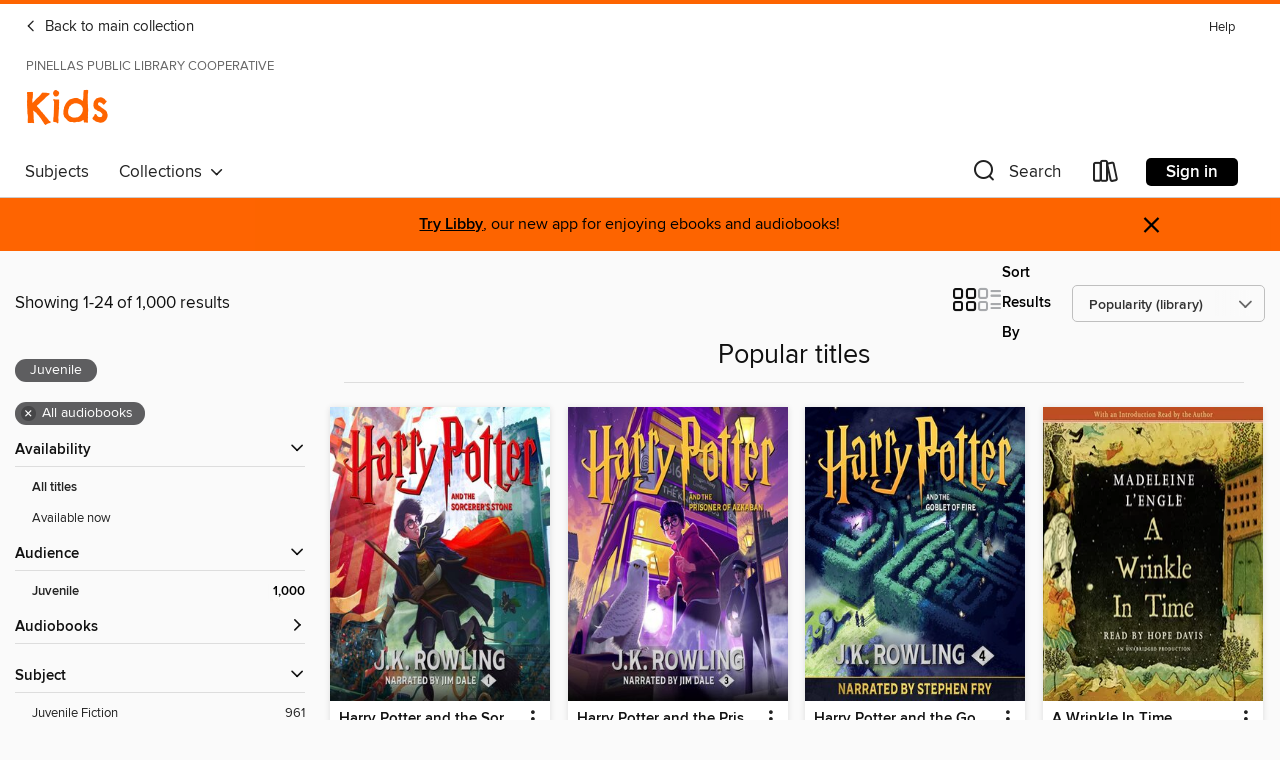

--- FILE ---
content_type: text/html; charset=utf-8
request_url: https://pplc.overdrive.com/library/kids/collection/100150
body_size: 51706
content:
<!DOCTYPE html>
<html lang="en" dir="ltr" class="no-js">
    <head>
        
    
        
            
        
    

    <meta name="twitter:title" property="og:title" content="Pinellas Public Library Cooperative"/>
    <meta name="twitter:description" property="og:description" content="See the &quot;Popular titles&quot; collection from Pinellas Public Library Cooperative."/>
    <meta name="twitter:image" property="og:image" content="https://thunder.cdn.overdrive.com/logo-resized/1345?1722968333"/>
    <meta property="og:url" content="/library/kids/collection/100150"/>
    <meta name="twitter:card" content="summary" />
    <meta property="og:site_name" content="Pinellas Public Library Cooperative" />
    <meta name="twitter:site" content="@OverDriveLibs" />
    <meta property="og:locale" content="en" />
    <meta name="description" content="See the &quot;Popular titles&quot; collection from Pinellas Public Library Cooperative." />

        <meta http-equiv="X-UA-Compatible" content="IE=edge,chrome=1">
<meta name="viewport" content="width=device-width, initial-scale=1.0 user-scalable=1">





    
        
            
        
        
            
        

        <title>Kids - Popular titles - Pinellas Public Library Cooperative - OverDrive</title>
    


<link rel='shortcut icon' type='image/x-icon' href='https://lightning.od-cdn.com/static/img/favicon.bb86d660d3929b5c0c65389d6a8e8aba.ico' />


    
        <meta name="twitter:title" property="og:title" content="Pinellas Public Library Cooperative"/>
        <meta name="twitter:description" property="og:description" content="Browse, borrow, and enjoy titles from the Pinellas Public Library Cooperative digital collection."/>
        <meta name="twitter:image" property="og:image" content="https://thunder.cdn.overdrive.com/logo-resized/1345?1722968333"/>
        <meta property="og:url" content="/library/kids/collection/100150"/>
        <meta name="twitter:card" content="summary" />
        <meta property="og:site_name" content="Pinellas Public Library Cooperative" />
        <meta name="twitter:site" content="@OverDriveLibs" />
        <meta property="og:locale" content="en" />
        
    



        <link rel="stylesheet" type="text/css" href="https://lightning.od-cdn.com/static/vendor.bundle.min.5eabf64aeb625aca9acda7ccc8bb0256.css" onerror="cdnError(this)" />
        <link rel="stylesheet" type="text/css" href="https://lightning.od-cdn.com/static/app.bundle.min.0daacbc20b85e970d37a37fe3fc3b92b.css" onerror="cdnError(this)" />
        <link rel='shortcut icon' type='image/x-icon' href='https://lightning.od-cdn.com/static/img/favicon.bb86d660d3929b5c0c65389d6a8e8aba.ico' />

        
    <link rel="stylesheet" type="text/css" href="https://lightning.od-cdn.com/static/faceted-media.min.4cf2f9699e20c37ba2839a67bcf88d4d.css" />


        

<link rel="stylesheet" type="text/css" href="/assets/v3/css/45b2cd3100fbdebbdb6e3d5fa7e06ec7/colors.css?primary=%238ec448&primaryR=142&primaryG=196&primaryB=72&primaryFontColor=%23000&secondary=%23fe6400&secondaryR=254&secondaryG=100&secondaryB=0&secondaryFontColor=%23000&bannerIsSecondaryColor=false&defaultColor=%23222">

        <script>
    window.OverDrive = window.OverDrive || {};
    window.OverDrive.colors = {};
    window.OverDrive.colors.primary = "#8ec448";
    window.OverDrive.colors.secondary = "#fe6400";
    window.OverDrive.tenant = 235;
    window.OverDrive.libraryName = "Pinellas Public Library Cooperative";
    window.OverDrive.advantageKey = "";
    window.OverDrive.libraryKey = "pplc";
    window.OverDrive.accountIds = [-1];
    window.OverDrive.parentAccountKey = "pplc";
    window.OverDrive.allFeatures = "";
    window.OverDrive.libraryConfigurations = {"autocomplete":{"enabled":true},"content-holds":{"enabled":true},"getACard":{"enabled":false},"backToMainCollectionLink":{"enabled":true},"promoteLibby":{"enabled":true},"switchToLibby":{"enabled":true},"disableOdAppAccess":{"enabled":true},"bannerIsSecondaryColor":{"enabled":false},"lexileScores":{"enabled":true},"atosLevels":{"enabled":true},"gradeLevels":{"enabled":true},"interestLevels":{"enabled":true},"readingHistory":{"enabled":true},"reciprocalLending":{"enabled":true},"OzoneAuthentication":{"enabled":true},"Notifications":{"enabled":true},"kindleFooter":{"enabled":true},"kindleNav":{"enabled":true},"kindleLoanFormatLimit":{"enabled":true},"kindleSearchOffer":{"enabled":true},"kindleLoanOffer":{"enabled":true},"sampleOnlyMode":{},"luckyDayMenuLink":{"enabled":false},"disableWishlist":{"enabled":false},"simplifiedNavigationBar":{"enabled":false},"geo-idc":{"enabled":false},"libby-footer-promo":{"enabled":false}};
    window.OverDrive.mediaItems = {"77053":{"reserveId":"ae2a0f2c-9557-41c0-9501-2090ab9f5440","subjects":[{"id":"10","name":"Classic Literature"},{"id":"24","name":"Fantasy"},{"id":"43","name":"Juvenile Fiction"},{"id":"44","name":"Juvenile Literature"}],"bisacCodes":["JUV001000","JUV007000","JUV037000"],"bisac":[{"code":"JUV001000","description":"Juvenile Fiction / Action & Adventure / General"},{"code":"JUV007000","description":"Juvenile Fiction / Classics"},{"code":"JUV037000","description":"JUVENILE FICTION / Fantasy / General"}],"levels":[{"value":"4.9","id":"atos","name":"ATOS"},{"value":"940","id":"lexile","name":"Lexile Score"},{"value":"4-8(MG)","id":"interest-level","name":"Interest Level"},{"low":"300","high":"600","value":"3-6","id":"reading-level","name":"Reading Level"}],"creators":[{"id":153641,"name":"C. S. Lewis","role":"Author","sortName":"Lewis, C. S."},{"id":126953,"name":"Michael York","role":"Narrator","sortName":"York, Michael"}],"languages":[{"id":"en","name":"English"}],"imprint":{"id":"1661","name":"HarperAudio"},"isBundledChild":false,"ratings":{"maturityLevel":{"id":"juvenile","name":"Juvenile"},"naughtyScore":{"id":"Juvenile","name":"Juvenile"}},"constraints":{"isDisneyEulaRequired":false},"reviewCounts":{"premium":3,"publisherSupplier":0},"awards":[{"id":44,"description":"Retro Hugo Award Nominee","source":"World Science Fiction Society"},{"id":62,"description":"Listen Up Award","source":"Publishers Weekly"}],"isAvailable":false,"isPreReleaseTitle":false,"estimatedReleaseDate":"2005-05-24T04:00:00Z","sample":{"href":"https://samples.overdrive.com/?crid=AE2A0F2C-9557-41C0-9501-2090AB9F5440&.epub-sample.overdrive.com"},"publisher":{"id":"582","name":"HarperCollins"},"series":"The Chronicles of Narnia","description":"<p>Immerse yourself in the fantastical world of Narnia in The Lion, the Witch, and the Wardrobe audiobook, narrated by renowned actor Michael York. </p><p><strong>Don't miss one of America's top 100 most-loved novels, selected by PBS's The Great...","availableCopies":0,"ownedCopies":3,"luckyDayAvailableCopies":0,"luckyDayOwnedCopies":0,"holdsCount":2,"holdsRatio":1,"estimatedWaitDays":14,"isFastlane":false,"availabilityType":"normal","isRecommendableToLibrary":true,"isOwned":true,"isHoldable":true,"isAdvantageFiltered":false,"visitorEligible":false,"juvenileEligible":false,"youngAdultEligible":false,"contentAccessLevels":0,"classifications":{},"type":{"id":"audiobook","name":"Audiobook"},"covers":{"cover150Wide":{"href":"https://img2.od-cdn.com/ImageType-150/0293-1/{AE2A0F2C-9557-41C0-9501-2090AB9F5440}IMG150.JPG","height":200,"width":150,"primaryColor":{"hex":"#00628F","rgb":{"red":0,"green":98,"blue":143}},"isPlaceholderImage":false},"cover300Wide":{"href":"https://img1.od-cdn.com/ImageType-400/0293-1/{AE2A0F2C-9557-41C0-9501-2090AB9F5440}IMG400.JPG","height":400,"width":300,"primaryColor":{"hex":"#00628F","rgb":{"red":0,"green":98,"blue":143}},"isPlaceholderImage":false},"cover510Wide":{"href":"https://img1.od-cdn.com/ImageType-100/0293-1/{AE2A0F2C-9557-41C0-9501-2090AB9F5440}IMG100.JPG","height":680,"width":510,"primaryColor":{"hex":"#00628F","rgb":{"red":0,"green":98,"blue":143}},"isPlaceholderImage":false}},"id":"77053","firstCreatorName":"C. S. Lewis","firstCreatorId":153641,"firstCreatorSortName":"Lewis, C. S.","title":"The Lion, the Witch and the Wardrobe","sortTitle":"Lion the Witch and the Wardrobe","starRating":4.5,"starRatingCount":4901,"edition":"Unabridged","publishDate":"2005-05-24T00:00:00Z","publishDateText":"05/24/2005","formats":[{"identifiers":[{"type":"ISBN","value":"9780060854461"}],"rights":[],"fileSize":125399247,"onSaleDateUtc":"2005-05-24T04:00:00+00:00","duration":"04:21:14","hasAudioSynchronizedText":false,"isBundleParent":false,"isbn":"9780060854461","bundledContent":[],"sample":{"href":"https://samples.overdrive.com/?crid=AE2A0F2C-9557-41C0-9501-2090AB9F5440&.epub-sample.overdrive.com"},"fulfillmentType":"bifocal","id":"audiobook-overdrive","name":"OverDrive Listen audiobook"},{"identifiers":[{"type":"ISBN","value":"9780060854461"}],"rights":[],"fileSize":125413288,"onSaleDateUtc":"2005-05-24T04:00:00+00:00","partCount":4,"duration":"04:25:12","hasAudioSynchronizedText":false,"isBundleParent":false,"isbn":"9780060854461","bundledContent":[],"sample":{"href":"https://excerpts.cdn.overdrive.com/FormatType-425/0293-1/077053-TheLion,TheWitchAndTheWardrobe.mp3"},"fulfillmentType":"odm","id":"audiobook-mp3","name":"MP3 audiobook"}],"publisherAccount":{"id":"436","name":"HarperCollins Publishers Inc."},"detailedSeries":{"seriesId":517910,"seriesName":"The Chronicles of Narnia","readingOrder":"1","rank":1}},"105282":{"reserveId":"52f84fbe-c73e-48c1-8fbc-ef3845ec1b8d","subjects":[{"id":"24","name":"Fantasy"},{"id":"43","name":"Juvenile Fiction"},{"id":"44","name":"Juvenile Literature"}],"bisacCodes":["JUV001000","JUV030050","JUV037000"],"bisac":[{"code":"JUV001000","description":"Juvenile Fiction / Action & Adventure / General"},{"code":"JUV030050","description":"JUVENILE FICTION / Places / Europe"},{"code":"JUV037000","description":"JUVENILE FICTION / Fantasy / General"}],"levels":[{"value":"930","id":"lexile","name":"Lexile Score"},{"low":"400","high":"600","value":"4-6","id":"reading-level","name":"Reading Level"}],"creators":[{"id":369381,"name":"Philip Pullman","role":"Author","sortName":"Pullman, Philip"},{"id":369381,"name":"Philip Pullman","role":"Narrator","sortName":"Pullman, Philip"},{"id":85748,"name":"Full Cast","role":"Narrator","sortName":"Full Cast"},{"id":641055,"name":"Joanna Wyatt","role":"Narrator","sortName":"Wyatt, Joanna"},{"id":96612,"name":"Rupert Degas","role":"Narrator","sortName":"Degas, Rupert"},{"id":428909,"name":"Alison Dowling","role":"Narrator","sortName":"Dowling, Alison"},{"id":466173,"name":"Douglas Blackwell","role":"Narrator","sortName":"Blackwell, Douglas"},{"id":121503,"name":"Jill Shilling","role":"Narrator","sortName":"Shilling, Jill"},{"id":130896,"name":"Stephen Thorne","role":"Narrator","sortName":"Thorne, Stephen"},{"id":533724,"name":"Sean Barrett","role":"Narrator","sortName":"Sean Barrett ,"},{"id":43903,"name":"Garrick Hagon","role":"Narrator","sortName":"Hagon, Garrick"},{"id":390281,"name":"John O'Connor","role":"Narrator","sortName":"O'Connor, John"},{"id":388361,"name":"Susan Sheridan","role":"Narrator","sortName":"Sheridan, Susan"}],"languages":[{"id":"en","name":"English"}],"imprint":{"id":"9876","name":"Listening Library"},"isBundledChild":false,"ratings":{"maturityLevel":{"id":"juvenile","name":"Juvenile"},"naughtyScore":{"id":"Juvenile","name":"Juvenile"}},"constraints":{"isDisneyEulaRequired":false},"reviewCounts":{"premium":8,"publisherSupplier":3},"awards":[{"id":62,"description":"Listen Up Award","source":"Publishers Weekly"},{"id":96,"description":"Amazing Audiobooks for Young Adults","source":"Young Adult Library Services Association"},{"id":105,"description":"Best Fiction for Young Adults","source":"Young Adult Library Services Association"}],"isAvailable":true,"isPreReleaseTitle":false,"estimatedReleaseDate":"2006-06-27T04:00:00Z","sample":{"href":"https://samples.overdrive.com/?crid=52F84FBE-C73E-48C1-8FBC-EF3845EC1B8D&.epub-sample.overdrive.com"},"publisher":{"id":"1686","name":"Books on Tape"},"series":"His Dark Materials","description":"<b>#1 <i>NEW YORK TIMES </i>BESTSELLER &bull; &ldquo;MARVELOUS.&rdquo;&mdash;<i>The New Yorker </i>&bull; An <i>Entertainment Weekly</i> All-Time Greatest Novel &bull; A <i>Newsweek</i> Top 100 Book of All Time &bull; Winner of the Carnegie Medal...","availableCopies":2,"ownedCopies":3,"luckyDayAvailableCopies":0,"luckyDayOwnedCopies":0,"holdsCount":0,"holdsRatio":0,"estimatedWaitDays":5,"isFastlane":false,"availabilityType":"normal","isRecommendableToLibrary":true,"isOwned":true,"isHoldable":true,"isAdvantageFiltered":false,"visitorEligible":false,"juvenileEligible":false,"youngAdultEligible":false,"contentAccessLevels":0,"classifications":{},"type":{"id":"audiobook","name":"Audiobook"},"covers":{"cover150Wide":{"href":"https://img3.od-cdn.com/ImageType-150/1191-1/{52F84FBE-C73E-48C1-8FBC-EF3845EC1B8D}IMG150.JPG","height":200,"width":150,"primaryColor":{"hex":"#000000","rgb":{"red":0,"green":0,"blue":0}},"isPlaceholderImage":false},"cover300Wide":{"href":"https://img3.od-cdn.com/ImageType-400/1191-1/{52F84FBE-C73E-48C1-8FBC-EF3845EC1B8D}IMG400.JPG","height":400,"width":300,"primaryColor":{"hex":"#000000","rgb":{"red":0,"green":0,"blue":0}},"isPlaceholderImage":false},"cover510Wide":{"href":"https://img2.od-cdn.com/ImageType-100/1191-1/{52F84FBE-C73E-48C1-8FBC-EF3845EC1B8D}IMG100.JPG","height":680,"width":510,"primaryColor":{"hex":"#000000","rgb":{"red":0,"green":0,"blue":0}},"isPlaceholderImage":false}},"id":"105282","firstCreatorName":"Philip Pullman","firstCreatorId":369381,"firstCreatorSortName":"Pullman, Philip","title":"The Golden Compass","sortTitle":"Golden Compass","starRating":4.2,"starRatingCount":4601,"edition":"Unabridged","publishDate":"2006-06-27T00:00:00Z","publishDateText":"06/27/2006","formats":[{"identifiers":[{"type":"ISBN","value":"9781400085675"},{"type":"8","value":"penguinrandomhouse_audio#9781400085675"},{"type":"LibraryISBN","value":"9780739345122"}],"rights":[],"fileSize":304216030,"onSaleDateUtc":"2006-06-27T04:00:00+00:00","duration":"10:33:46","hasAudioSynchronizedText":false,"isBundleParent":false,"isbn":"9780739345122","bundledContent":[],"sample":{"href":"https://samples.overdrive.com/?crid=52F84FBE-C73E-48C1-8FBC-EF3845EC1B8D&.epub-sample.overdrive.com"},"fulfillmentType":"bifocal","id":"audiobook-overdrive","name":"OverDrive Listen audiobook"},{"identifiers":[{"type":"ISBN","value":"9781400085675"},{"type":"8","value":"penguinrandomhouse_audio#9781400085675"},{"type":"LibraryISBN","value":"9780739345122"}],"rights":[],"fileSize":304254004,"onSaleDateUtc":"2006-06-27T04:00:00+00:00","partCount":11,"duration":"10:36:41","hasAudioSynchronizedText":false,"isBundleParent":false,"isbn":"9780739345122","bundledContent":[],"sample":{"href":"https://excerpts.cdn.overdrive.com/FormatType-425/1191-1/105282-HisDarkMaterialsBookI.mp3"},"fulfillmentType":"odm","id":"audiobook-mp3","name":"MP3 audiobook"}],"publisherAccount":{"id":"2792","name":"Books on Tape"},"detailedSeries":{"seriesId":518133,"seriesName":"His Dark Materials","readingOrder":"1","rank":17}},"105286":{"reserveId":"4aa00d73-8f4b-4652-bcb4-88c175e247d3","subjects":[{"id":"24","name":"Fantasy"},{"id":"43","name":"Juvenile Fiction"},{"id":"44","name":"Juvenile Literature"},{"id":"58","name":"Mythology"}],"bisacCodes":["JUV001000","JUV022020","JUV037000"],"bisac":[{"code":"JUV001000","description":"Juvenile Fiction / Action & Adventure / General"},{"code":"JUV022020","description":"Juvenile Fiction / Legends, Myths, Fables / Greek & Roman"},{"code":"JUV037000","description":"JUVENILE FICTION / Fantasy / General"}],"levels":[{"value":"470","id":"lexile","name":"Lexile Score"},{"low":"100","high":"200","value":"1-2","id":"reading-level","name":"Reading Level"}],"creators":[{"id":153031,"name":"Rick Riordan","role":"Author","sortName":"Riordan, Rick"},{"id":589784,"name":"Jesse Bernstein","role":"Narrator","sortName":"Bernstein, Jesse"}],"languages":[{"id":"en","name":"English"}],"imprint":{"id":"9876","name":"Listening Library"},"isBundledChild":false,"ratings":{"maturityLevel":{"id":"juvenile","name":"Juvenile"},"naughtyScore":{"id":"Juvenile","name":"Juvenile"}},"constraints":{"isDisneyEulaRequired":false},"reviewCounts":{"premium":5,"publisherSupplier":0},"awards":[{"id":105,"description":"Best Fiction for Young Adults","source":"Young Adult Library Services Association"}],"isAvailable":false,"isPreReleaseTitle":false,"estimatedReleaseDate":"2006-06-27T04:00:00Z","sample":{"href":"https://samples.overdrive.com/?crid=4AA00D73-8F4B-4652-BCB4-88C175E247D3&.epub-sample.overdrive.com"},"publisher":{"id":"1686","name":"Books on Tape"},"series":"Percy Jackson and the Olympians","description":"Twelve-year-old Percy Jackson is about to be kicked out of boarding school . . . again. No matter how hard he tries, he can't seem to stay out of trouble. But can he really be expected to stand by and watch while a bully picks on his scrawny best...","availableCopies":0,"ownedCopies":2,"luckyDayAvailableCopies":0,"luckyDayOwnedCopies":0,"holdsCount":10,"holdsRatio":5,"estimatedWaitDays":77,"isFastlane":false,"availabilityType":"normal","isRecommendableToLibrary":true,"isOwned":true,"isHoldable":true,"isAdvantageFiltered":false,"visitorEligible":false,"juvenileEligible":false,"youngAdultEligible":false,"contentAccessLevels":0,"classifications":{},"type":{"id":"audiobook","name":"Audiobook"},"covers":{"cover150Wide":{"href":"https://img2.od-cdn.com/ImageType-150/1191-1/4AA/00D/73/{4AA00D73-8F4B-4652-BCB4-88C175E247D3}Img150.jpg","height":200,"width":150,"primaryColor":{"hex":"#2A3841","rgb":{"red":42,"green":56,"blue":65}},"isPlaceholderImage":false},"cover300Wide":{"href":"https://img2.od-cdn.com/ImageType-400/1191-1/4AA/00D/73/{4AA00D73-8F4B-4652-BCB4-88C175E247D3}Img400.jpg","height":400,"width":300,"primaryColor":{"hex":"#2D3B46","rgb":{"red":45,"green":59,"blue":70}},"isPlaceholderImage":false},"cover510Wide":{"href":"https://img2.od-cdn.com/ImageType-100/1191-1/{4AA00D73-8F4B-4652-BCB4-88C175E247D3}Img100.jpg","height":680,"width":510,"primaryColor":{"hex":"#303D46","rgb":{"red":48,"green":61,"blue":70}},"isPlaceholderImage":false}},"id":"105286","firstCreatorName":"Rick Riordan","firstCreatorId":153031,"firstCreatorSortName":"Riordan, Rick","title":"The Lightning Thief","sortTitle":"Lightning Thief","starRating":4.5,"starRatingCount":13329,"edition":"Unabridged","publishDate":"2006-06-27T00:00:00Z","publishDateText":"06/27/2006","formats":[{"identifiers":[{"type":"ISBN","value":"9780307245328"},{"type":"8","value":"penguinrandomhouse_audio#9780307245328"},{"type":"LibraryISBN","value":"9780739345146"}],"rights":[],"fileSize":289095675,"onSaleDateUtc":"2006-06-27T04:00:00+00:00","duration":"10:02:16","hasAudioSynchronizedText":false,"isBundleParent":false,"isbn":"9780739345146","bundledContent":[],"sample":{"href":"https://samples.overdrive.com/?crid=4AA00D73-8F4B-4652-BCB4-88C175E247D3&.epub-sample.overdrive.com"},"fulfillmentType":"bifocal","id":"audiobook-overdrive","name":"OverDrive Listen audiobook"},{"identifiers":[{"type":"ISBN","value":"9780307245328"},{"type":"8","value":"penguinrandomhouse_audio#9780307245328"},{"type":"LibraryISBN","value":"9780739345146"}],"rights":[],"fileSize":289134032,"onSaleDateUtc":"2006-06-27T04:00:00+00:00","partCount":8,"duration":"10:08:15","hasAudioSynchronizedText":false,"isBundleParent":false,"isbn":"9780739345146","bundledContent":[],"sample":{"href":"https://excerpts.cdn.overdrive.com/FormatType-425/1191-1/105286-TheLightningThief.mp3"},"fulfillmentType":"odm","id":"audiobook-mp3","name":"MP3 audiobook"}],"publisherAccount":{"id":"2792","name":"Books on Tape"},"detailedSeries":{"seriesId":510292,"seriesName":"Percy Jackson and the Olympians","readingOrder":"1","rank":2}},"114595":{"reserveId":"189f7257-2212-4460-a071-869583c0c79c","subjects":[{"id":"24","name":"Fantasy"},{"id":"43","name":"Juvenile Fiction"},{"id":"44","name":"Juvenile Literature"},{"id":"58","name":"Mythology"}],"bisacCodes":["JUV001000","JUV022020","JUV037000"],"bisac":[{"code":"JUV001000","description":"Juvenile Fiction / Action & Adventure / General"},{"code":"JUV022020","description":"Juvenile Fiction / Legends, Myths, Fables / Greek & Roman"},{"code":"JUV037000","description":"JUVENILE FICTION / Fantasy / General"}],"levels":[{"value":"680","id":"lexile","name":"Lexile Score"},{"low":"300","high":"300","value":"3","id":"reading-level","name":"Reading Level"}],"creators":[{"id":153031,"name":"Rick Riordan","role":"Author","sortName":"Riordan, Rick"},{"id":589784,"name":"Jesse Bernstein","role":"Narrator","sortName":"Bernstein, Jesse"}],"languages":[{"id":"en","name":"English"}],"imprint":{"id":"9876","name":"Listening Library"},"isBundledChild":false,"ratings":{"maturityLevel":{"id":"juvenile","name":"Juvenile"},"naughtyScore":{"id":"Juvenile","name":"Juvenile"}},"constraints":{"isDisneyEulaRequired":false},"reviewCounts":{"premium":3,"publisherSupplier":0},"isAvailable":false,"isPreReleaseTitle":false,"estimatedReleaseDate":"2006-06-13T04:00:00Z","sample":{"href":"https://samples.overdrive.com/?crid=189F7257-2212-4460-A071-869583C0C79C&.epub-sample.overdrive.com"},"publisher":{"id":"1686","name":"Books on Tape"},"series":"Percy Jackson and the Olympians","description":"After a year spent trying to prevent a catastropic war among the Greek gods, Percy Jackson finds his seventh-grade school year unnervingly quiet. His biggest problem is dealing with his new friend, Tyson—a six-foot-three, mentally challenged...","availableCopies":0,"ownedCopies":2,"luckyDayAvailableCopies":0,"luckyDayOwnedCopies":0,"holdsCount":3,"holdsRatio":2,"estimatedWaitDays":28,"isFastlane":false,"availabilityType":"normal","isRecommendableToLibrary":true,"isOwned":true,"isHoldable":true,"isAdvantageFiltered":false,"visitorEligible":false,"juvenileEligible":false,"youngAdultEligible":false,"contentAccessLevels":0,"classifications":{},"type":{"id":"audiobook","name":"Audiobook"},"covers":{"cover150Wide":{"href":"https://img1.od-cdn.com/ImageType-150/1191-1/189/F72/57/{189F7257-2212-4460-A071-869583C0C79C}Img150.jpg","height":200,"width":150,"primaryColor":{"hex":"#2F291B","rgb":{"red":47,"green":41,"blue":27}},"isPlaceholderImage":false},"cover300Wide":{"href":"https://img1.od-cdn.com/ImageType-400/1191-1/189/F72/57/{189F7257-2212-4460-A071-869583C0C79C}Img400.jpg","height":400,"width":300,"primaryColor":{"hex":"#2D2719","rgb":{"red":45,"green":39,"blue":25}},"isPlaceholderImage":false},"cover510Wide":{"href":"https://img1.od-cdn.com/ImageType-100/1191-1/{189F7257-2212-4460-A071-869583C0C79C}Img100.jpg","height":680,"width":510,"primaryColor":{"hex":"#2B2819","rgb":{"red":43,"green":40,"blue":25}},"isPlaceholderImage":false}},"id":"114595","firstCreatorName":"Rick Riordan","firstCreatorId":153031,"firstCreatorSortName":"Riordan, Rick","title":"The Sea of Monsters","sortTitle":"Sea of Monsters","starRating":4.5,"starRatingCount":8327,"edition":"Unabridged","publishDate":"2006-10-17T00:00:00Z","publishDateText":"10/17/2006","formats":[{"identifiers":[{"type":"ISBN","value":"9780739331200"},{"type":"8","value":"penguinrandomhouse_audio#9780739331200"},{"type":"LibraryISBN","value":"9780739329986"}],"rights":[],"fileSize":228191499,"onSaleDateUtc":"2006-06-13T04:00:00+00:00","duration":"07:55:23","hasAudioSynchronizedText":false,"isBundleParent":false,"isbn":"9780739329986","bundledContent":[],"sample":{"href":"https://samples.overdrive.com/?crid=189F7257-2212-4460-A071-869583C0C79C&.epub-sample.overdrive.com"},"fulfillmentType":"bifocal","id":"audiobook-overdrive","name":"OverDrive Listen audiobook"},{"identifiers":[{"type":"ISBN","value":"9780739331200"},{"type":"8","value":"penguinrandomhouse_audio#9780739331200"},{"type":"LibraryISBN","value":"9780739329986"}],"rights":[],"fileSize":228216308,"onSaleDateUtc":"2006-06-13T04:00:00+00:00","partCount":7,"duration":"08:00:26","hasAudioSynchronizedText":false,"isBundleParent":false,"isbn":"9780739329986","bundledContent":[],"sample":{"href":"https://excerpts.cdn.overdrive.com/FormatType-425/1191-1/114595-TheSeaOfMonsters.mp3"},"fulfillmentType":"odm","id":"audiobook-mp3","name":"MP3 audiobook"}],"publisherAccount":{"id":"2792","name":"Books on Tape"},"detailedSeries":{"seriesId":510292,"seriesName":"Percy Jackson and the Olympians","readingOrder":"2","rank":35}},"117851":{"reserveId":"7a9ff94e-adca-42fa-b4e3-6d5b03146247","subjects":[{"id":"10","name":"Classic Literature"},{"id":"43","name":"Juvenile Fiction"},{"id":"44","name":"Juvenile Literature"}],"bisacCodes":["JUV000000","JUV007000","JUV013000"],"bisac":[{"code":"JUV000000","description":"Juvenile Fiction / General"},{"code":"JUV007000","description":"Juvenile Fiction / Classics"},{"code":"JUV013000","description":"Juvenile Fiction / Family / General "}],"levels":[{"value":"7.4","id":"atos","name":"ATOS"},{"value":"1300","id":"lexile","name":"Lexile Score"},{"value":"4-8(MG)","id":"interest-level","name":"Interest Level"},{"low":"600","high":"600","value":"6","id":"reading-level","name":"Reading Level"}],"creators":[{"id":252815,"name":"Louisa May Alcott","role":"Author","sortName":"Alcott, Louisa May"},{"id":387754,"name":"Justine Eyre","role":"Narrator","sortName":"Eyre, Justine"}],"languages":[{"id":"en","name":"English"}],"imprint":{"id":"185095","name":"Tantor Media"},"isBundledChild":false,"ratings":{"maturityLevel":{"id":"juvenile","name":"Juvenile"},"naughtyScore":{"id":"Juvenile","name":"Juvenile"}},"constraints":{"isDisneyEulaRequired":false},"reviewCounts":{"premium":10,"publisherSupplier":0},"isAvailable":true,"isPreReleaseTitle":false,"estimatedReleaseDate":"2010-08-31T04:00:00Z","sample":{"href":"https://samples.overdrive.com/?crid=7A9FF94E-ADCA-42FA-B4E3-6D5B03146247&.epub-sample.overdrive.com"},"publisher":{"id":"422389","name":"Tantor Media, Inc"},"series":"Little Women","description":"Generations of people&#8212;young and old, male and female&#8212;have fallen in love with the March sisters of Louisa May Alcott's most popular and enduring novel, <I>Little Women</I>. Talented tomboy and author-to-be Jo, tragically frail Beth,...","availableCopies":3,"ownedCopies":4,"luckyDayAvailableCopies":0,"luckyDayOwnedCopies":0,"holdsCount":0,"holdsRatio":0,"estimatedWaitDays":4,"isFastlane":false,"availabilityType":"normal","isRecommendableToLibrary":true,"isOwned":true,"isHoldable":true,"isAdvantageFiltered":false,"visitorEligible":false,"juvenileEligible":false,"youngAdultEligible":false,"contentAccessLevels":0,"classifications":{},"type":{"id":"audiobook","name":"Audiobook"},"covers":{"cover150Wide":{"href":"https://img2.od-cdn.com/ImageType-150/1219-1/7A9/FF9/4E/{7A9FF94E-ADCA-42FA-B4E3-6D5B03146247}Img150.jpg","height":200,"width":150,"primaryColor":{"hex":"#492C26","rgb":{"red":73,"green":44,"blue":38}},"isPlaceholderImage":false},"cover300Wide":{"href":"https://img1.od-cdn.com/ImageType-400/1219-1/7A9/FF9/4E/{7A9FF94E-ADCA-42FA-B4E3-6D5B03146247}Img400.jpg","height":400,"width":300,"primaryColor":{"hex":"#482C29","rgb":{"red":72,"green":44,"blue":41}},"isPlaceholderImage":false},"cover510Wide":{"href":"https://img3.od-cdn.com/ImageType-100/1219-1/{7A9FF94E-ADCA-42FA-B4E3-6D5B03146247}Img100.jpg","height":680,"width":510,"primaryColor":{"hex":"#452925","rgb":{"red":69,"green":41,"blue":37}},"isPlaceholderImage":false}},"id":"117851","firstCreatorName":"Louisa May Alcott","firstCreatorId":252815,"firstCreatorSortName":"Alcott, Louisa May","title":"Little Women","sortTitle":"Little Women","starRating":4.1,"starRatingCount":424,"edition":"Unabridged","publishDate":"2010-08-31T00:00:00Z","publishDateText":"08/31/2010","formats":[{"identifiers":[{"type":"ISBN","value":"9781400189229"},{"type":"8","value":"tantor_audio#9781400189229"},{"type":"LibraryISBN","value":"9781400199228"}],"rights":[],"fileSize":495513803,"onSaleDateUtc":"2010-08-31T04:00:00+00:00","duration":"17:12:19","hasAudioSynchronizedText":false,"isBundleParent":true,"isbn":"9781400199228","bundledContent":[{"titleId":217767},{"titleId":217767}],"sample":{"href":"https://samples.overdrive.com/?crid=7A9FF94E-ADCA-42FA-B4E3-6D5B03146247&.epub-sample.overdrive.com"},"fulfillmentType":"bifocal","id":"audiobook-overdrive","name":"OverDrive Listen audiobook"},{"identifiers":[{"type":"ISBN","value":"9781400189229"},{"type":"8","value":"tantor_audio#9781400189229"},{"type":"LibraryISBN","value":"9781400199228"}],"rights":[],"fileSize":495569830,"onSaleDateUtc":"2010-08-31T04:00:00+00:00","partCount":16,"duration":"17:20:18","hasAudioSynchronizedText":false,"isBundleParent":true,"isbn":"9781400199228","bundledContent":[{"titleId":217767},{"titleId":217767}],"sample":{"href":"https://excerpts.cdn.overdrive.com/FormatType-425/1219-1/117851-LittleWomen.mp3"},"fulfillmentType":"odm","id":"audiobook-mp3","name":"MP3 audiobook"}],"publisherAccount":{"id":"2858","name":"Tantor Media, Inc"},"detailedSeries":{"seriesId":506518,"seriesName":"Little Women","readingOrder":"1","rank":8}},"117924":{"reserveId":"c67d5fce-216c-4d64-9e05-b8e525c31f15","subjects":[{"id":"43","name":"Juvenile Fiction"},{"id":"44","name":"Juvenile Literature"},{"id":"95","name":"Western"},{"id":"115","name":"Historical Fiction"}],"bisacCodes":["JUV000000","JUV001000","JUV002070"],"bisac":[{"code":"JUV000000","description":"Juvenile Fiction / General"},{"code":"JUV001000","description":"Juvenile Fiction / Action & Adventure / General"},{"code":"JUV002070","description":"Juvenile Fiction / Animals / Dogs"}],"levels":[{"value":"1120","id":"lexile","name":"Lexile Score"},{"low":"700","high":"900","value":"7-9","id":"reading-level","name":"Reading Level"}],"creators":[{"id":329934,"name":"Jack London","role":"Author","sortName":"London, Jack"},{"id":205084,"name":"Patrick Lawlor","role":"Narrator","sortName":"Lawlor, Patrick"}],"languages":[{"id":"en","name":"English"}],"imprint":{"id":"185095","name":"Tantor Media"},"isBundledChild":false,"ratings":{"maturityLevel":{"id":"juvenile","name":"Juvenile"},"naughtyScore":{"id":"Juvenile","name":"Juvenile"}},"constraints":{"isDisneyEulaRequired":false},"reviewCounts":{"premium":6,"publisherSupplier":0},"isAvailable":true,"isPreReleaseTitle":false,"estimatedReleaseDate":"2008-08-04T04:00:00Z","sample":{"href":"https://samples.overdrive.com/?crid=C67D5FCE-216C-4D64-9E05-B8E525C31F15&.epub-sample.overdrive.com"},"publisher":{"id":"422389","name":"Tantor Media, Inc"},"description":"Buck lives a content life. Half St. Bernard, half shepherd, he is top dog on a California ranch. But the gold rush in the Klondike has produced an enormous demand for sled dogs, so when a gardener at the ranch needs to pay off a gambling debt,...","availableCopies":2,"ownedCopies":2,"luckyDayAvailableCopies":0,"luckyDayOwnedCopies":0,"holdsCount":0,"holdsRatio":0,"estimatedWaitDays":7,"isFastlane":false,"availabilityType":"normal","isRecommendableToLibrary":true,"isOwned":true,"isHoldable":true,"isAdvantageFiltered":false,"visitorEligible":false,"juvenileEligible":false,"youngAdultEligible":false,"contentAccessLevels":0,"classifications":{},"type":{"id":"audiobook","name":"Audiobook"},"covers":{"cover150Wide":{"href":"https://img3.od-cdn.com/ImageType-150/1219-1/C67/D5F/CE/{C67D5FCE-216C-4D64-9E05-B8E525C31F15}Img150.jpg","height":200,"width":150,"primaryColor":{"hex":"#522F29","rgb":{"red":82,"green":47,"blue":41}},"isPlaceholderImage":false},"cover300Wide":{"href":"https://img3.od-cdn.com/ImageType-400/1219-1/C67/D5F/CE/{C67D5FCE-216C-4D64-9E05-B8E525C31F15}Img400.jpg","height":400,"width":300,"primaryColor":{"hex":"#4C2923","rgb":{"red":76,"green":41,"blue":35}},"isPlaceholderImage":false},"cover510Wide":{"href":"https://img1.od-cdn.com/ImageType-100/1219-1/{C67D5FCE-216C-4D64-9E05-B8E525C31F15}Img100.jpg","height":680,"width":510,"primaryColor":{"hex":"#4C2E24","rgb":{"red":76,"green":46,"blue":36}},"isPlaceholderImage":false}},"id":"117924","firstCreatorName":"Jack London","firstCreatorId":329934,"firstCreatorSortName":"London, Jack","title":"The Call of the Wild, with eBook","sortTitle":"Call of the Wild with eBook","starRating":4.1,"starRatingCount":825,"edition":"Unabridged","publishDate":"2008-08-04T00:00:00Z","publishDateText":"08/04/2008","formats":[{"identifiers":[{"type":"ISBN","value":"9781400178537"},{"type":"8","value":"tantor_audio#9781400178537"},{"type":"LibraryISBN","value":"9781400128532"}],"rights":[],"fileSize":95941699,"onSaleDateUtc":"2008-08-04T04:00:00+00:00","duration":"03:19:52","hasAudioSynchronizedText":false,"isBundleParent":true,"isbn":"9781400128532","bundledContent":[{"titleId":217787},{"titleId":217787}],"sample":{"href":"https://samples.overdrive.com/?crid=C67D5FCE-216C-4D64-9E05-B8E525C31F15&.epub-sample.overdrive.com"},"fulfillmentType":"bifocal","id":"audiobook-overdrive","name":"OverDrive Listen audiobook"},{"identifiers":[{"type":"ISBN","value":"9781400178537"},{"type":"8","value":"tantor_audio#9781400178537"},{"type":"LibraryISBN","value":"9781400128532"}],"rights":[],"fileSize":96125370,"onSaleDateUtc":"2008-08-04T04:00:00+00:00","partCount":3,"duration":"03:19:52","hasAudioSynchronizedText":false,"isBundleParent":true,"isbn":"9781400128532","bundledContent":[{"titleId":217787},{"titleId":217787}],"sample":{"href":"https://excerpts.cdn.overdrive.com/FormatType-425/1219-1/117924-TheCallOfTheWild.mp3"},"fulfillmentType":"odm","id":"audiobook-mp3","name":"MP3 audiobook"}],"publisherAccount":{"id":"2858","name":"Tantor Media, Inc"}},"123652":{"reserveId":"fa445361-7e59-45d4-a024-26530f7cc8ad","subjects":[{"id":"24","name":"Fantasy"},{"id":"43","name":"Juvenile Fiction"},{"id":"44","name":"Juvenile Literature"},{"id":"58","name":"Mythology"}],"bisacCodes":["JUV001000","JUV022020","JUV037000"],"bisac":[{"code":"JUV001000","description":"Juvenile Fiction / Action & Adventure / General"},{"code":"JUV022020","description":"Juvenile Fiction / Legends, Myths, Fables / Greek & Roman"},{"code":"JUV037000","description":"JUVENILE FICTION / Fantasy / General"}],"levels":[{"value":"4.2","id":"atos","name":"ATOS"},{"value":"630","id":"lexile","name":"Lexile Score"},{"value":"4-8(MG)","id":"interest-level","name":"Interest Level"},{"low":"200","high":"300","value":"2-3","id":"reading-level","name":"Reading Level"}],"creators":[{"id":153031,"name":"Rick Riordan","role":"Author","sortName":"Riordan, Rick"},{"id":589784,"name":"Jesse Bernstein","role":"Narrator","sortName":"Bernstein, Jesse"}],"languages":[{"id":"en","name":"English"}],"imprint":{"id":"9876","name":"Listening Library"},"isBundledChild":false,"ratings":{"maturityLevel":{"id":"juvenile","name":"Juvenile"},"naughtyScore":{"id":"Juvenile","name":"Juvenile"}},"constraints":{"isDisneyEulaRequired":false},"reviewCounts":{"premium":2,"publisherSupplier":0},"isAvailable":false,"isPreReleaseTitle":false,"estimatedReleaseDate":"2007-04-24T04:00:00Z","sample":{"href":"https://samples.overdrive.com/?crid=FA445361-7E59-45D4-A024-26530F7CC8AD&.epub-sample.overdrive.com"},"publisher":{"id":"1686","name":"Books on Tape"},"series":"Percy Jackson and the Olympians","description":"When Percy Jackson receives an urgent distress call from his friend Grover, he immediately prepares for battle. He knows he&#8217;ll need his powerful demigod allies, Annabeth and Thalia, at his side; his trusty bronze sword, Riptide; and . . . a...","availableCopies":0,"ownedCopies":1,"luckyDayAvailableCopies":0,"luckyDayOwnedCopies":0,"holdsCount":6,"holdsRatio":6,"estimatedWaitDays":98,"isFastlane":false,"availabilityType":"normal","isRecommendableToLibrary":true,"isOwned":true,"isHoldable":true,"isAdvantageFiltered":false,"visitorEligible":false,"juvenileEligible":false,"youngAdultEligible":false,"contentAccessLevels":0,"classifications":{},"type":{"id":"audiobook","name":"Audiobook"},"covers":{"cover150Wide":{"href":"https://img1.od-cdn.com/ImageType-150/1191-1/FA4/453/61/{FA445361-7E59-45D4-A024-26530F7CC8AD}Img150.jpg","height":200,"width":150,"primaryColor":{"hex":"#45814B","rgb":{"red":69,"green":129,"blue":75}},"isPlaceholderImage":false},"cover300Wide":{"href":"https://img3.od-cdn.com/ImageType-400/1191-1/FA4/453/61/{FA445361-7E59-45D4-A024-26530F7CC8AD}Img400.jpg","height":400,"width":300,"primaryColor":{"hex":"#518650","rgb":{"red":81,"green":134,"blue":80}},"isPlaceholderImage":false},"cover510Wide":{"href":"https://img3.od-cdn.com/ImageType-100/1191-1/{FA445361-7E59-45D4-A024-26530F7CC8AD}Img100.jpg","height":680,"width":510,"primaryColor":{"hex":"#4C7D50","rgb":{"red":76,"green":125,"blue":80}},"isPlaceholderImage":false}},"id":"123652","firstCreatorName":"Rick Riordan","firstCreatorId":153031,"firstCreatorSortName":"Riordan, Rick","title":"The Titan's Curse","sortTitle":"Titans Curse","starRating":4.5,"starRatingCount":7530,"edition":"Unabridged","publishDate":"2007-06-12T00:00:00Z","publishDateText":"06/12/2007","formats":[{"identifiers":[{"type":"ISBN","value":"9780739355671"},{"type":"8","value":"penguinrandomhouse_audio#9780739355671"},{"type":"LibraryISBN","value":"9780739350874"}],"rights":[],"fileSize":253532579,"onSaleDateUtc":"2007-04-24T04:00:00+00:00","duration":"08:48:11","hasAudioSynchronizedText":false,"isBundleParent":false,"isbn":"9780739350874","bundledContent":[],"sample":{"href":"https://samples.overdrive.com/?crid=FA445361-7E59-45D4-A024-26530F7CC8AD&.epub-sample.overdrive.com"},"fulfillmentType":"bifocal","id":"audiobook-overdrive","name":"OverDrive Listen audiobook"},{"identifiers":[{"type":"ISBN","value":"9780739355671"},{"type":"8","value":"penguinrandomhouse_audio#9780739355671"},{"type":"LibraryISBN","value":"9780739350874"}],"rights":[],"fileSize":253543626,"onSaleDateUtc":"2007-04-24T04:00:00+00:00","partCount":8,"duration":"08:52:09","hasAudioSynchronizedText":false,"isBundleParent":false,"isbn":"9780739350874","bundledContent":[],"sample":{"href":"https://excerpts.cdn.overdrive.com/FormatType-425/1191-1/123652-TheTitan'sCurse.mp3"},"fulfillmentType":"odm","id":"audiobook-mp3","name":"MP3 audiobook"}],"publisherAccount":{"id":"2792","name":"Books on Tape"},"detailedSeries":{"seriesId":510292,"seriesName":"Percy Jackson and the Olympians","readingOrder":"3","rank":63}},"160443":{"reserveId":"ba8c008a-9225-4edc-9129-5b9b54688d49","subjects":[{"id":"24","name":"Fantasy"},{"id":"43","name":"Juvenile Fiction"},{"id":"44","name":"Juvenile Literature"},{"id":"58","name":"Mythology"}],"bisacCodes":["JUV001000","JUV022020","JUV037000"],"bisac":[{"code":"JUV001000","description":"Juvenile Fiction / Action & Adventure / General"},{"code":"JUV022020","description":"Juvenile Fiction / Legends, Myths, Fables / Greek & Roman"},{"code":"JUV037000","description":"JUVENILE FICTION / Fantasy / General"}],"levels":[{"value":"4.1","id":"atos","name":"ATOS"},{"value":"590","id":"lexile","name":"Lexile Score"},{"value":"4-8(MG)","id":"interest-level","name":"Interest Level"},{"low":"200","high":"300","value":"2-3","id":"reading-level","name":"Reading Level"}],"creators":[{"id":153031,"name":"Rick Riordan","role":"Author","sortName":"Riordan, Rick"},{"id":589784,"name":"Jesse Bernstein","role":"Narrator","sortName":"Bernstein, Jesse"}],"languages":[{"id":"en","name":"English"}],"imprint":{"id":"9876","name":"Listening Library"},"isBundledChild":false,"ratings":{"maturityLevel":{"id":"juvenile","name":"Juvenile"},"naughtyScore":{"id":"Juvenile","name":"Juvenile"}},"constraints":{"isDisneyEulaRequired":false},"reviewCounts":{"premium":2,"publisherSupplier":0},"awards":[{"id":79,"description":"Children's Choices Selection","source":"International Reading Association & The Children's Book Council"}],"isAvailable":false,"isPreReleaseTitle":false,"estimatedReleaseDate":"2008-05-06T04:00:00Z","sample":{"href":"https://samples.overdrive.com/?crid=BA8C008A-9225-4EDC-9129-5B9B54688D49&.epub-sample.overdrive.com"},"publisher":{"id":"1686","name":"Books on Tape"},"series":"Percy Jackson and the Olympians","description":"Percy Jackson isn&#8217;t expecting freshman orientation to be any fun. But when a mysterious mortal acquaintance appears on campus, followed by demon cheerleaders, things quickly move from bad to worse. <br>In this latest installment of the...","availableCopies":0,"ownedCopies":1,"luckyDayAvailableCopies":0,"luckyDayOwnedCopies":0,"holdsCount":4,"holdsRatio":4,"estimatedWaitDays":70,"isFastlane":false,"availabilityType":"normal","isRecommendableToLibrary":true,"isOwned":true,"isHoldable":true,"isAdvantageFiltered":false,"visitorEligible":false,"juvenileEligible":false,"youngAdultEligible":false,"contentAccessLevels":0,"classifications":{},"type":{"id":"audiobook","name":"Audiobook"},"covers":{"cover150Wide":{"href":"https://img2.od-cdn.com/ImageType-150/1191-1/BA8/C00/8A/{BA8C008A-9225-4EDC-9129-5B9B54688D49}Img150.jpg","height":200,"width":150,"primaryColor":{"hex":"#4BAC99","rgb":{"red":75,"green":172,"blue":153}},"isPlaceholderImage":false},"cover300Wide":{"href":"https://img1.od-cdn.com/ImageType-400/1191-1/BA8/C00/8A/{BA8C008A-9225-4EDC-9129-5B9B54688D49}Img400.jpg","height":400,"width":300,"primaryColor":{"hex":"#49A693","rgb":{"red":73,"green":166,"blue":147}},"isPlaceholderImage":false},"cover510Wide":{"href":"https://img1.od-cdn.com/ImageType-100/1191-1/{BA8C008A-9225-4EDC-9129-5B9B54688D49}Img100.jpg","height":680,"width":510,"primaryColor":{"hex":"#429B89","rgb":{"red":66,"green":155,"blue":137}},"isPlaceholderImage":false}},"id":"160443","firstCreatorName":"Rick Riordan","firstCreatorId":153031,"firstCreatorSortName":"Riordan, Rick","title":"The Battle of the Labyrinth","sortTitle":"Battle of the Labyrinth","starRating":4.6,"starRatingCount":7288,"edition":"Unabridged","publishDate":"2008-05-27T00:00:00Z","publishDateText":"05/27/2008","formats":[{"identifiers":[{"type":"ISBN","value":"9780739364758"},{"type":"8","value":"penguinrandomhouse_audio#9780739364758"},{"type":"LibraryISBN","value":"9780739364772"}],"rights":[],"fileSize":303352682,"onSaleDateUtc":"2008-05-06T04:00:00+00:00","duration":"10:31:59","hasAudioSynchronizedText":false,"isBundleParent":false,"isbn":"9780739364772","bundledContent":[],"sample":{"href":"https://samples.overdrive.com/?crid=BA8C008A-9225-4EDC-9129-5B9B54688D49&.epub-sample.overdrive.com"},"fulfillmentType":"bifocal","id":"audiobook-overdrive","name":"OverDrive Listen audiobook"},{"identifiers":[{"type":"ISBN","value":"9780739364758"},{"type":"8","value":"penguinrandomhouse_audio#9780739364758"},{"type":"LibraryISBN","value":"9780739364772"}],"rights":[],"fileSize":303365350,"onSaleDateUtc":"2008-05-06T04:00:00+00:00","partCount":9,"duration":"10:35:57","hasAudioSynchronizedText":false,"isBundleParent":false,"isbn":"9780739364772","bundledContent":[],"sample":{"href":"https://excerpts.cdn.overdrive.com/FormatType-425/1191-1/160443-TheBattleOfTheLabyrinth.mp3"},"fulfillmentType":"odm","id":"audiobook-mp3","name":"MP3 audiobook"}],"publisherAccount":{"id":"2792","name":"Books on Tape"},"detailedSeries":{"seriesId":510292,"seriesName":"Percy Jackson and the Olympians","readingOrder":"4","rank":89}},"567026":{"reserveId":"0016baf3-03db-4580-98e1-3e3e01a5cf18","subjects":[{"id":"10","name":"Classic Literature"},{"id":"24","name":"Fantasy"},{"id":"43","name":"Juvenile Fiction"},{"id":"44","name":"Juvenile Literature"}],"bisacCodes":["JUV007000","JUV037000","JUV064000"],"bisac":[{"code":"JUV007000","description":"Juvenile Fiction / Classics"},{"code":"JUV037000","description":"JUVENILE FICTION / Fantasy / General"},{"code":"JUV064000","description":"JUVENILE FICTION / Science Fiction / Time Travel"}],"levels":[{"value":"4.7","id":"atos","name":"ATOS"},{"value":"740","id":"lexile","name":"Lexile Score"},{"value":"4-8(MG)","id":"interest-level","name":"Interest Level"},{"low":"300","high":"400","value":"3-4","id":"reading-level","name":"Reading Level"}],"creators":[{"id":2578178,"name":"Madeleine L'Engle","role":"Author","sortName":"L'Engle, Madeleine"},{"id":202333,"name":"Hope Davis","role":"Narrator","sortName":"Davis, Hope"},{"id":1538899,"name":"Ava DuVernay","role":"Narrator","sortName":"DuVernay, Ava"},{"id":2578178,"name":"Madeleine L'Engle","role":"Narrator","sortName":"L'Engle, Madeleine"},{"id":1358769,"name":"Charlotte Jones Voiklis","role":"Narrator","sortName":"Voiklis, Charlotte Jones"}],"languages":[{"id":"en","name":"English"}],"imprint":{"id":"9876","name":"Listening Library"},"isBundledChild":false,"ratings":{"maturityLevel":{"id":"juvenile","name":"Juvenile"},"naughtyScore":{"id":"Juvenile","name":"Juvenile"}},"constraints":{"isDisneyEulaRequired":false},"reviewCounts":{"premium":3,"publisherSupplier":0},"awards":[{"id":62,"description":"Listen Up Award","source":"Publishers Weekly"}],"isAvailable":false,"isPreReleaseTitle":false,"estimatedReleaseDate":"2012-01-10T05:00:00Z","sample":{"href":"https://samples.overdrive.com/?crid=0016BAF3-03DB-4580-98E1-3E3E01A5CF18&.epub-sample.overdrive.com"},"publisher":{"id":"1686","name":"Books on Tape"},"series":"Time Quintet","description":"<b>As seen on <i>Stranger Things</i>, discover the ground-breaking, bestselling science fiction and fantasy classic that has delighted readers for over 60 years!<br>NEWBERY MEDAL WINNER &bull; <i>TIME </i>MAGAZINE&rsquo;S 100 BEST FANTASY BOOKS...","availableCopies":0,"ownedCopies":7,"luckyDayAvailableCopies":0,"luckyDayOwnedCopies":0,"holdsCount":3,"holdsRatio":1,"estimatedWaitDays":8,"isFastlane":false,"availabilityType":"normal","isRecommendableToLibrary":true,"isOwned":true,"isHoldable":true,"isAdvantageFiltered":false,"visitorEligible":false,"juvenileEligible":false,"youngAdultEligible":false,"contentAccessLevels":0,"classifications":{},"type":{"id":"audiobook","name":"Audiobook"},"covers":{"cover150Wide":{"href":"https://img2.od-cdn.com/ImageType-150/1191-1/001/6BA/F3/{0016BAF3-03DB-4580-98E1-3E3E01A5CF18}Img150.jpg","height":200,"width":150,"primaryColor":{"hex":"#BC4D22","rgb":{"red":188,"green":77,"blue":34}},"isPlaceholderImage":false},"cover300Wide":{"href":"https://img2.od-cdn.com/ImageType-400/1191-1/001/6BA/F3/{0016BAF3-03DB-4580-98E1-3E3E01A5CF18}Img400.jpg","height":400,"width":300,"primaryColor":{"hex":"#BD4E23","rgb":{"red":189,"green":78,"blue":35}},"isPlaceholderImage":false},"cover510Wide":{"href":"https://img1.od-cdn.com/ImageType-100/1191-1/{0016BAF3-03DB-4580-98E1-3E3E01A5CF18}Img100.jpg","height":680,"width":510,"primaryColor":{"hex":"#BD4E23","rgb":{"red":189,"green":78,"blue":35}},"isPlaceholderImage":false}},"id":"567026","firstCreatorName":"Madeleine L'Engle","firstCreatorId":2578178,"firstCreatorSortName":"L'Engle, Madeleine","title":"A Wrinkle In Time","sortTitle":"Wrinkle In Time","starRating":4,"starRatingCount":8010,"edition":"Unabridged","publishDate":"2012-01-10T00:00:00Z","publishDateText":"01/10/2012","formats":[{"identifiers":[{"type":"ISBN","value":"9780307916587"},{"type":"8","value":"penguinrandomhouse_audio#9780307916587"},{"type":"LibraryISBN","value":"9780307916600"}],"rights":[],"fileSize":185789960,"onSaleDateUtc":"2012-01-10T05:00:00+00:00","duration":"06:27:03","hasAudioSynchronizedText":false,"isBundleParent":false,"isbn":"9780307916600","bundledContent":[],"sample":{"href":"https://samples.overdrive.com/?crid=0016BAF3-03DB-4580-98E1-3E3E01A5CF18&.epub-sample.overdrive.com"},"fulfillmentType":"bifocal","id":"audiobook-overdrive","name":"OverDrive Listen audiobook"},{"identifiers":[{"type":"ISBN","value":"9780307916587"},{"type":"8","value":"penguinrandomhouse_audio#9780307916587"},{"type":"LibraryISBN","value":"9780307916600"}],"rights":[],"fileSize":185809956,"onSaleDateUtc":"2012-01-10T05:00:00+00:00","partCount":5,"duration":"06:31:01","hasAudioSynchronizedText":false,"isBundleParent":false,"isbn":"9780307916600","bundledContent":[],"sample":{"href":"https://excerpts.cdn.overdrive.com/FormatType-425/1191-1/567026-AWrinkleInTime.mp3"},"fulfillmentType":"odm","id":"audiobook-mp3","name":"MP3 audiobook"}],"publisherAccount":{"id":"2792","name":"Books on Tape"},"detailedSeries":{"seriesId":702552,"seriesName":"Time Quintet","readingOrder":"1","rank":4}},"578062":{"reserveId":"02ca6266-16ba-40ce-9ae4-3900ed85cbeb","subjects":[{"id":"43","name":"Juvenile Fiction"},{"id":"44","name":"Juvenile Literature"},{"id":"57","name":"Mystery"}],"bisacCodes":["JUV001000","JUV021000","JUV028000"],"bisac":[{"code":"JUV001000","description":"Juvenile Fiction / Action & Adventure / General"},{"code":"JUV021000","description":"Juvenile Fiction / Law & Crime"},{"code":"JUV028000","description":"Juvenile Fiction / Mysteries & Detective Stories"}],"levels":[{"value":"830","id":"lexile","name":"Lexile Score"},{"low":"400","high":"500","value":"4-5","id":"reading-level","name":"Reading Level"}],"creators":[{"id":518762,"name":"John Grisham","role":"Author","sortName":"Grisham, John"},{"id":48246,"name":"Richard Thomas","role":"Narrator","sortName":"Thomas, Richard"}],"languages":[{"id":"en","name":"English"}],"imprint":{"id":"9876","name":"Listening Library"},"isBundledChild":false,"ratings":{"maturityLevel":{"id":"juvenile","name":"Juvenile"},"naughtyScore":{"id":"Juvenile","name":"Juvenile"}},"constraints":{"isDisneyEulaRequired":false},"reviewCounts":{"premium":1,"publisherSupplier":0},"isAvailable":true,"isPreReleaseTitle":false,"estimatedReleaseDate":"2011-06-07T04:00:00Z","sample":{"href":"https://samples.overdrive.com/?crid=02CA6266-16BA-40CE-9AE4-3900ED85CBEB&.epub-sample.overdrive.com"},"publisher":{"id":"1686","name":"Books on Tape"},"series":"Theodore Boone","description":"<b>#1 <i>NEW YORK TIMES</i> BESTSELLER &bull; Theodore Boone is ready for his next big case in this &ldquo;entertaining story that appeals to the kid in all of us&rdquo; (<i>USA Today</i>)!</b><br><b>&ldquo;Another swift Grisham...","availableCopies":11,"ownedCopies":12,"luckyDayAvailableCopies":0,"luckyDayOwnedCopies":0,"holdsCount":0,"holdsRatio":0,"estimatedWaitDays":2,"isFastlane":false,"availabilityType":"normal","isRecommendableToLibrary":true,"isOwned":true,"isHoldable":true,"isAdvantageFiltered":false,"visitorEligible":false,"juvenileEligible":false,"youngAdultEligible":false,"contentAccessLevels":0,"classifications":{},"type":{"id":"audiobook","name":"Audiobook"},"covers":{"cover150Wide":{"href":"https://img2.od-cdn.com/ImageType-150/1191-1/02C/A62/66/{02CA6266-16BA-40CE-9AE4-3900ED85CBEB}Img150.jpg","height":200,"width":150,"primaryColor":{"hex":"#07060E","rgb":{"red":7,"green":6,"blue":14}},"isPlaceholderImage":false},"cover300Wide":{"href":"https://img3.od-cdn.com/ImageType-400/1191-1/02C/A62/66/{02CA6266-16BA-40CE-9AE4-3900ED85CBEB}Img400.jpg","height":400,"width":300,"primaryColor":{"hex":"#08070D","rgb":{"red":8,"green":7,"blue":13}},"isPlaceholderImage":false},"cover510Wide":{"href":"https://img1.od-cdn.com/ImageType-100/1191-1/{02CA6266-16BA-40CE-9AE4-3900ED85CBEB}Img100.jpg","height":680,"width":510,"primaryColor":{"hex":"#08070F","rgb":{"red":8,"green":7,"blue":15}},"isPlaceholderImage":false}},"id":"578062","firstCreatorName":"John Grisham","firstCreatorId":518762,"firstCreatorSortName":"Grisham, John","title":"The Abduction","sortTitle":"Abduction","starRating":3.8,"starRatingCount":2372,"edition":"Unabridged","publishDate":"2011-06-14T00:00:00Z","publishDateText":"06/14/2011","formats":[{"identifiers":[{"type":"ISBN","value":"9781101526293"},{"type":"8","value":"penguinrandomhouse_audio#9781101526293"},{"type":"LibraryISBN","value":"9781101978719"}],"rights":[],"fileSize":115405844,"onSaleDateUtc":"2011-06-07T04:00:00+00:00","duration":"04:00:25","hasAudioSynchronizedText":false,"isBundleParent":false,"isbn":"9781101978719","bundledContent":[],"sample":{"href":"https://samples.overdrive.com/?crid=02CA6266-16BA-40CE-9AE4-3900ED85CBEB&.epub-sample.overdrive.com"},"fulfillmentType":"bifocal","id":"audiobook-overdrive","name":"OverDrive Listen audiobook"},{"identifiers":[{"type":"ISBN","value":"9781101526293"},{"type":"8","value":"penguinrandomhouse_audio#9781101526293"},{"type":"LibraryISBN","value":"9781101978719"}],"rights":[],"fileSize":115620117,"onSaleDateUtc":"2011-06-07T04:00:00+00:00","partCount":4,"duration":"04:00:23","hasAudioSynchronizedText":false,"isBundleParent":false,"isbn":"9781101978719","bundledContent":[],"sample":{"href":"https://excerpts.cdn.overdrive.com/FormatType-425/1523-1/578062-TheAbduction.mp3"},"fulfillmentType":"odm","id":"audiobook-mp3","name":"MP3 audiobook"}],"publisherAccount":{"id":"2792","name":"Books on Tape"},"detailedSeries":{"seriesId":522937,"seriesName":"Theodore Boone","readingOrder":"2","rank":12}},"791128":{"reserveId":"02faa733-5f26-4039-96fa-7de7ee74c43b","subjects":[{"id":"43","name":"Juvenile Fiction"}],"bisacCodes":["YAF001000","YAF019000"],"bisac":[{"code":"YAF001000","description":"Young Adult Fiction / Action & Adventure / General "},{"code":"YAF019000","description":"Young Adult Fiction / Fantasy / General "}],"levels":[{"value":"5.5","id":"atos","name":"ATOS"},{"value":"880","id":"lexile","name":"Lexile Score"},{"value":"4-8(MG)","id":"interest-level","name":"Interest Level"},{"low":"400","high":"500","value":"4-5","id":"reading-level","name":"Reading Level"}],"creators":[{"id":218800,"name":"J. K. Rowling","role":"Author","sortName":"Rowling, J. K."},{"id":376160,"name":"Jim Dale","role":"Narrator","sortName":"Dale, Jim"},{"id":2065787,"name":"Olly Moss","role":"Other","sortName":"Moss, Olly"}],"languages":[{"id":"en","name":"English"}],"isBundledChild":false,"ratings":{"maturityLevel":{"id":"juvenile","name":"Juvenile"},"naughtyScore":{"id":"Juvenile","name":"Juvenile"}},"constraints":{"isDisneyEulaRequired":false},"reviewCounts":{"premium":4,"publisherSupplier":1},"isAvailable":false,"isPreReleaseTitle":false,"estimatedReleaseDate":"2015-11-20T05:00:00Z","sample":{"href":"https://samples.overdrive.com/?crid=02FAA733-5F26-4039-96FA-7DE7EE74C43B&.epub-sample.overdrive.com"},"publisher":{"id":"188897","name":"Pottermore Publishing"},"series":"Harry Potter","description":"<p>Jim Dale's Grammy Award-winning performance of J.K. Rowling's iconic stories is a listening adventure for the whole family.<br><i>Turning the envelope over, his hand trembling, Harry saw a purple wax seal bearing a coat of arms; a lion, an...","availableCopies":0,"ownedCopies":6,"luckyDayAvailableCopies":0,"luckyDayOwnedCopies":0,"holdsCount":23,"holdsRatio":4,"estimatedWaitDays":56,"isFastlane":false,"availabilityType":"normal","isRecommendableToLibrary":true,"isOwned":true,"isHoldable":true,"isAdvantageFiltered":false,"visitorEligible":false,"juvenileEligible":false,"youngAdultEligible":false,"contentAccessLevels":0,"classifications":{},"type":{"id":"audiobook","name":"Audiobook"},"covers":{"cover150Wide":{"href":"https://img2.od-cdn.com/ImageType-150/3450-1/{02FAA733-5F26-4039-96FA-7DE7EE74C43B}IMG150.JPG","height":200,"width":150,"primaryColor":{"hex":"#BCE5FB","rgb":{"red":188,"green":229,"blue":251}},"isPlaceholderImage":false},"cover300Wide":{"href":"https://img1.od-cdn.com/ImageType-400/3450-1/{02FAA733-5F26-4039-96FA-7DE7EE74C43B}IMG400.JPG","height":400,"width":300,"primaryColor":{"hex":"#C5E0FD","rgb":{"red":197,"green":224,"blue":253}},"isPlaceholderImage":false},"cover510Wide":{"href":"https://img2.od-cdn.com/ImageType-100/3450-1/{02FAA733-5F26-4039-96FA-7DE7EE74C43B}IMG100.JPG","height":680,"width":510,"primaryColor":{"hex":"#BFDFF8","rgb":{"red":191,"green":223,"blue":248}},"isPlaceholderImage":false}},"id":"791128","firstCreatorName":"J. K. Rowling","firstCreatorId":218800,"firstCreatorSortName":"Rowling, J. K.","title":"Harry Potter and the Sorcerer's Stone","sortTitle":"Harry Potter and the Sorcerers Stone","starRating":4.7,"starRatingCount":23187,"edition":"Unabridged","publishDate":"2015-11-20T00:00:00Z","publishDateText":"11/20/2015","formats":[{"identifiers":[{"type":"ISBN","value":"9781781102633"},{"type":"8","value":"pottermore_audio#9781781102633"}],"rights":[],"fileSize":239192395,"onSaleDateUtc":"2015-11-20T05:00:00+00:00","duration":"08:18:19","hasAudioSynchronizedText":false,"isBundleParent":false,"isbn":"9781781102633","bundledContent":[],"sample":{"href":"https://samples.overdrive.com/?crid=02FAA733-5F26-4039-96FA-7DE7EE74C43B&.epub-sample.overdrive.com"},"fulfillmentType":"bifocal","id":"audiobook-overdrive","name":"OverDrive Listen audiobook"},{"identifiers":[{"type":"ISBN","value":"9781781102633"},{"type":"8","value":"pottermore_audio#9781781102633"}],"rights":[],"fileSize":239222924,"onSaleDateUtc":"2015-11-20T05:00:00+00:00","partCount":8,"duration":"08:23:15","hasAudioSynchronizedText":false,"isBundleParent":false,"isbn":"9781781102633","bundledContent":[],"sample":{"href":"https://excerpts.cdn.overdrive.com/FormatType-425/3450-1/791128-HarryPotterAndTheSorcerer'sStone.mp3"},"fulfillmentType":"odm","id":"audiobook-mp3","name":"MP3 audiobook"}],"publisherAccount":{"id":"9532","name":"Pottermore"},"detailedSeries":{"seriesId":1890760,"seriesName":"Harry Potter","readingOrder":"1","rank":3}},"791152":{"reserveId":"a747d620-96f9-42bc-b4e1-4830ec9d3c9e","subjects":[{"id":"43","name":"Juvenile Fiction"}],"bisacCodes":["YAF001000","YAF019000"],"bisac":[{"code":"YAF001000","description":"Young Adult Fiction / Action & Adventure / General "},{"code":"YAF019000","description":"Young Adult Fiction / Fantasy / General "}],"levels":[{"value":"6.7","id":"atos","name":"ATOS"},{"value":"940","id":"lexile","name":"Lexile Score"},{"value":"4-8(MG)","id":"interest-level","name":"Interest Level"},{"low":"400","high":"600","value":"4-6","id":"reading-level","name":"Reading Level"}],"creators":[{"id":218800,"name":"J. K. Rowling","role":"Author","sortName":"Rowling, J. K."},{"id":376160,"name":"Jim Dale","role":"Narrator","sortName":"Dale, Jim"},{"id":2065787,"name":"Olly Moss","role":"Other","sortName":"Moss, Olly"}],"languages":[{"id":"en","name":"English"}],"isBundledChild":false,"ratings":{"maturityLevel":{"id":"juvenile","name":"Juvenile"},"naughtyScore":{"id":"Juvenile","name":"Juvenile"}},"constraints":{"isDisneyEulaRequired":false},"reviewCounts":{"premium":1,"publisherSupplier":1},"isAvailable":false,"isPreReleaseTitle":false,"estimatedReleaseDate":"2015-11-20T05:00:00Z","sample":{"href":"https://samples.overdrive.com/?crid=A747D620-96F9-42BC-B4E1-4830EC9D3C9E&.epub-sample.overdrive.com"},"publisher":{"id":"188897","name":"Pottermore Publishing"},"series":"Harry Potter","description":"<p>Jim Dale's Grammy Award-winning performance of J.K. Rowling's iconic stories is a listening adventure for the whole family.<br><i>'There is a plot, Harry Potter. A plot to make most terrible things happen at Hogwarts School of Witchcraft and...","availableCopies":0,"ownedCopies":3,"luckyDayAvailableCopies":0,"luckyDayOwnedCopies":0,"holdsCount":10,"holdsRatio":4,"estimatedWaitDays":52,"isFastlane":false,"availabilityType":"normal","isRecommendableToLibrary":true,"isOwned":true,"isHoldable":true,"isAdvantageFiltered":false,"visitorEligible":false,"juvenileEligible":false,"youngAdultEligible":false,"contentAccessLevels":0,"classifications":{},"type":{"id":"audiobook","name":"Audiobook"},"covers":{"cover150Wide":{"href":"https://img1.od-cdn.com/ImageType-150/3450-1/{A747D620-96F9-42BC-B4E1-4830EC9D3C9E}IMG150.JPG","height":200,"width":150,"primaryColor":{"hex":"#86AEC7","rgb":{"red":134,"green":174,"blue":199}},"isPlaceholderImage":false},"cover300Wide":{"href":"https://img2.od-cdn.com/ImageType-400/3450-1/{A747D620-96F9-42BC-B4E1-4830EC9D3C9E}IMG400.JPG","height":400,"width":300,"primaryColor":{"hex":"#85AAC4","rgb":{"red":133,"green":170,"blue":196}},"isPlaceholderImage":false},"cover510Wide":{"href":"https://img3.od-cdn.com/ImageType-100/3450-1/{A747D620-96F9-42BC-B4E1-4830EC9D3C9E}IMG100.JPG","height":680,"width":510,"primaryColor":{"hex":"#89B1CA","rgb":{"red":137,"green":177,"blue":202}},"isPlaceholderImage":false}},"id":"791152","firstCreatorName":"J. K. Rowling","firstCreatorId":218800,"firstCreatorSortName":"Rowling, J. K.","title":"Harry Potter and the Chamber of Secrets","sortTitle":"Harry Potter and the Chamber of Secrets","starRating":4.7,"starRatingCount":15734,"edition":"Unabridged","publishDate":"2015-11-20T00:00:00Z","publishDateText":"11/20/2015","formats":[{"identifiers":[{"type":"ISBN","value":"9781781102640"},{"type":"8","value":"pottermore_audio#9781781102640"}],"rights":[],"fileSize":260552197,"onSaleDateUtc":"2015-11-20T05:00:00+00:00","duration":"09:02:49","hasAudioSynchronizedText":false,"isBundleParent":false,"isbn":"9781781102640","bundledContent":[],"sample":{"href":"https://samples.overdrive.com/?crid=A747D620-96F9-42BC-B4E1-4830EC9D3C9E&.epub-sample.overdrive.com"},"fulfillmentType":"bifocal","id":"audiobook-overdrive","name":"OverDrive Listen audiobook"},{"identifiers":[{"type":"ISBN","value":"9781781102640"},{"type":"8","value":"pottermore_audio#9781781102640"}],"rights":[],"fileSize":260584831,"onSaleDateUtc":"2015-11-20T05:00:00+00:00","partCount":9,"duration":"09:06:45","hasAudioSynchronizedText":false,"isBundleParent":false,"isbn":"9781781102640","bundledContent":[],"sample":{"href":"https://excerpts.cdn.overdrive.com/FormatType-425/3450-1/791152-HarryPotterAndTheChamberOfSecrets.mp3"},"fulfillmentType":"odm","id":"audiobook-mp3","name":"MP3 audiobook"}],"publisherAccount":{"id":"9532","name":"Pottermore"},"detailedSeries":{"seriesId":1890760,"seriesName":"Harry Potter","readingOrder":"2","rank":59}},"791186":{"reserveId":"5d12a9ab-c7e6-4fe9-8444-177e25636e0a","subjects":[{"id":"43","name":"Juvenile Fiction"}],"bisacCodes":["YAF001000","YAF019000"],"bisac":[{"code":"YAF001000","description":"Young Adult Fiction / Action & Adventure / General "},{"code":"YAF019000","description":"Young Adult Fiction / Fantasy / General "}],"levels":[{"value":"6.7","id":"atos","name":"ATOS"},{"value":"880","id":"lexile","name":"Lexile Score"},{"value":"4-8(MG)","id":"interest-level","name":"Interest Level"},{"low":"400","high":"500","value":"4-5","id":"reading-level","name":"Reading Level"}],"creators":[{"id":218800,"name":"J. K. Rowling","role":"Author","sortName":"Rowling, J. K."},{"id":376160,"name":"Jim Dale","role":"Narrator","sortName":"Dale, Jim"},{"id":2065787,"name":"Olly Moss","role":"Other","sortName":"Moss, Olly"}],"languages":[{"id":"en","name":"English"}],"isBundledChild":false,"ratings":{"maturityLevel":{"id":"juvenile","name":"Juvenile"},"naughtyScore":{"id":"Juvenile","name":"Juvenile"}},"constraints":{"isDisneyEulaRequired":false},"reviewCounts":{"premium":3,"publisherSupplier":1},"isAvailable":false,"isPreReleaseTitle":false,"estimatedReleaseDate":"2015-11-20T05:00:00Z","sample":{"href":"https://samples.overdrive.com/?crid=5D12A9AB-C7E6-4FE9-8444-177E25636E0A&.epub-sample.overdrive.com"},"publisher":{"id":"188897","name":"Pottermore Publishing"},"series":"Harry Potter","description":"<p>Jim Dale's Grammy Award-winning performance of J.K. Rowling's iconic stories is a listening adventure for the whole family.<br><i>'Welcome to the Knight Bus, emergency transport for the stranded witch or wizard. Just stick out your wand hand,...","availableCopies":0,"ownedCopies":2,"luckyDayAvailableCopies":0,"luckyDayOwnedCopies":0,"holdsCount":15,"holdsRatio":8,"estimatedWaitDays":112,"isFastlane":false,"availabilityType":"normal","isRecommendableToLibrary":true,"isOwned":true,"isHoldable":true,"isAdvantageFiltered":false,"visitorEligible":false,"juvenileEligible":false,"youngAdultEligible":false,"contentAccessLevels":0,"classifications":{},"type":{"id":"audiobook","name":"Audiobook"},"covers":{"cover150Wide":{"href":"https://img3.od-cdn.com/ImageType-150/3450-1/{5D12A9AB-C7E6-4FE9-8444-177E25636E0A}IMG150.JPG","height":200,"width":150,"primaryColor":{"hex":"#3C1D60","rgb":{"red":60,"green":29,"blue":96}},"isPlaceholderImage":false},"cover300Wide":{"href":"https://img1.od-cdn.com/ImageType-400/3450-1/{5D12A9AB-C7E6-4FE9-8444-177E25636E0A}IMG400.JPG","height":400,"width":300,"primaryColor":{"hex":"#422166","rgb":{"red":66,"green":33,"blue":102}},"isPlaceholderImage":false},"cover510Wide":{"href":"https://img2.od-cdn.com/ImageType-100/3450-1/{5D12A9AB-C7E6-4FE9-8444-177E25636E0A}IMG100.JPG","height":680,"width":510,"primaryColor":{"hex":"#44256B","rgb":{"red":68,"green":37,"blue":107}},"isPlaceholderImage":false}},"id":"791186","firstCreatorName":"J. K. Rowling","firstCreatorId":218800,"firstCreatorSortName":"Rowling, J. K.","title":"Harry Potter and the Prisoner of Azkaban","sortTitle":"Harry Potter and the Prisoner of Azkaban","starRating":4.7,"starRatingCount":13866,"edition":"Unabridged","publishDate":"2015-11-20T00:00:00Z","publishDateText":"11/20/2015","formats":[{"identifiers":[{"type":"ISBN","value":"9781781102657"},{"type":"8","value":"pottermore_audio#9781781102657"}],"rights":[],"fileSize":340379683,"onSaleDateUtc":"2015-11-20T05:00:00+00:00","duration":"11:49:07","hasAudioSynchronizedText":false,"isBundleParent":false,"isbn":"9781781102657","bundledContent":[],"sample":{"href":"https://samples.overdrive.com/?crid=5D12A9AB-C7E6-4FE9-8444-177E25636E0A&.epub-sample.overdrive.com"},"fulfillmentType":"bifocal","id":"audiobook-overdrive","name":"OverDrive Listen audiobook"},{"identifiers":[{"type":"ISBN","value":"9781781102657"},{"type":"8","value":"pottermore_audio#9781781102657"}],"rights":[],"fileSize":340425668,"onSaleDateUtc":"2015-11-20T05:00:00+00:00","partCount":12,"duration":"11:55:00","hasAudioSynchronizedText":false,"isBundleParent":false,"isbn":"9781781102657","bundledContent":[],"sample":{"href":"https://excerpts.cdn.overdrive.com/FormatType-425/3450-1/791186-HarryPotterAndThePrisonerOfAzkaban.mp3"},"fulfillmentType":"odm","id":"audiobook-mp3","name":"MP3 audiobook"}],"publisherAccount":{"id":"9532","name":"Pottermore"},"detailedSeries":{"seriesId":1890760,"seriesName":"Harry Potter","readingOrder":"3","rank":112}},"2191683":{"reserveId":"f9337d3f-ed4a-492a-abed-fef31ebee681","subjects":[{"id":"24","name":"Fantasy"},{"id":"43","name":"Juvenile Fiction"},{"id":"44","name":"Juvenile Literature"},{"id":"123","name":"Humor (Fiction)"}],"bisacCodes":["JUV000000","JUV019000","JUV037000"],"bisac":[{"code":"JUV000000","description":"Juvenile Fiction / General"},{"code":"JUV019000","description":"Juvenile Fiction / Humorous Stories"},{"code":"JUV037000","description":"JUVENILE FICTION / Fantasy / General"}],"levels":[{"value":"730","id":"lexile","name":"Lexile Score"},{"low":"300","high":"300","value":"3","id":"reading-level","name":"Reading Level"}],"creators":[{"id":486643,"name":"Ursula Vernon","role":"Author","sortName":"Vernon, Ursula"},{"id":222779,"name":"Tara Sands","role":"Narrator","sortName":"Sands, Tara"}],"languages":[{"id":"en","name":"English"}],"imprint":{"id":"185095","name":"Tantor Media"},"isBundledChild":false,"ratings":{"maturityLevel":{"id":"juvenile","name":"Juvenile"},"naughtyScore":{"id":"Juvenile","name":"Juvenile"}},"constraints":{"isDisneyEulaRequired":false},"reviewCounts":{"premium":1,"publisherSupplier":0},"isAvailable":true,"isPreReleaseTitle":false,"estimatedReleaseDate":"2015-04-21T04:00:00Z","sample":{"href":"https://samples.overdrive.com/?crid=F9337D3F-ED4A-492A-ABED-FEF31EBEE681&.epub-sample.overdrive.com"},"publisher":{"id":"422389","name":"Tantor Media, Inc"},"description":"<br/>When Molly shows up on Castle Hangnail's doorstep to fill the vacancy for a wicked witch, the castle's minions are understandably dubious. After all, she is twelve years old, barely five feet tall, and quite polite. (The minions are used to...","availableCopies":2,"ownedCopies":2,"luckyDayAvailableCopies":0,"luckyDayOwnedCopies":0,"holdsCount":0,"holdsRatio":0,"estimatedWaitDays":7,"isFastlane":false,"availabilityType":"normal","isRecommendableToLibrary":true,"isOwned":true,"isHoldable":true,"isAdvantageFiltered":false,"visitorEligible":false,"juvenileEligible":false,"youngAdultEligible":false,"contentAccessLevels":0,"classifications":{},"type":{"id":"audiobook","name":"Audiobook"},"covers":{"cover150Wide":{"href":"https://img3.od-cdn.com/ImageType-150/1219-1/F93/37D/3F/{F9337D3F-ED4A-492A-ABED-FEF31EBEE681}Img150.jpg","height":200,"width":150,"primaryColor":{"hex":"#0C1536","rgb":{"red":12,"green":21,"blue":54}},"isPlaceholderImage":false},"cover300Wide":{"href":"https://img2.od-cdn.com/ImageType-400/1219-1/F93/37D/3F/{F9337D3F-ED4A-492A-ABED-FEF31EBEE681}Img400.jpg","height":400,"width":300,"primaryColor":{"hex":"#0C1536","rgb":{"red":12,"green":21,"blue":54}},"isPlaceholderImage":false},"cover510Wide":{"href":"https://img2.od-cdn.com/ImageType-100/1219-1/{F9337D3F-ED4A-492A-ABED-FEF31EBEE681}Img100.jpg","height":680,"width":510,"primaryColor":{"hex":"#0A1535","rgb":{"red":10,"green":21,"blue":53}},"isPlaceholderImage":false}},"id":"2191683","firstCreatorName":"Ursula Vernon","firstCreatorId":486643,"firstCreatorSortName":"Vernon, Ursula","title":"Castle Hangnail","sortTitle":"Castle Hangnail","starRating":4.4,"starRatingCount":300,"edition":"Unabridged","publishDate":"2015-04-21T00:00:00Z","publishDateText":"04/21/2015","formats":[{"identifiers":[{"type":"ISBN","value":"9781494576165"},{"type":"8","value":"tantor_audio#9781494576165"},{"type":"LibraryISBN","value":"9781494526160"}],"rights":[],"fileSize":219928029,"onSaleDateUtc":"2015-04-21T04:00:00+00:00","duration":"07:38:11","hasAudioSynchronizedText":false,"isBundleParent":false,"isbn":"9781494526160","bundledContent":[],"sample":{"href":"https://samples.overdrive.com/?crid=F9337D3F-ED4A-492A-ABED-FEF31EBEE681&.epub-sample.overdrive.com"},"fulfillmentType":"bifocal","id":"audiobook-overdrive","name":"OverDrive Listen audiobook"},{"identifiers":[{"type":"ISBN","value":"9781494576165"},{"type":"8","value":"tantor_audio#9781494576165"},{"type":"LibraryISBN","value":"9781494526160"}],"rights":[],"fileSize":219957598,"onSaleDateUtc":"2015-04-21T04:00:00+00:00","partCount":7,"duration":"07:38:09","hasAudioSynchronizedText":false,"isBundleParent":false,"isbn":"9781494526160","bundledContent":[],"sample":{"href":"https://excerpts.cdn.overdrive.com/FormatType-425/1219-1/2191683-CastleHangnail.mp3"},"fulfillmentType":"odm","id":"audiobook-mp3","name":"MP3 audiobook"}],"publisherAccount":{"id":"2858","name":"Tantor Media, Inc"}},"2639934":{"reserveId":"f2a659a3-7de7-4d03-951a-ed0f275b4898","subjects":[{"id":"43","name":"Juvenile Fiction"},{"id":"44","name":"Juvenile Literature"}],"bisacCodes":["JUV001010","JUV002280","JUV056000"],"bisac":[{"code":"JUV001010","description":"Juvenile Fiction / Action & Adventure / Survival Stories"},{"code":"JUV002280","description":"Juvenile Fiction / Animals / Ducks, Geese, etc."},{"code":"JUV056000","description":"Juvenile Fiction / Robots"}],"levels":[],"creators":[{"id":128651,"name":"Peter Brown","role":"Author","sortName":"Brown, Peter"},{"id":1098927,"name":"Kate Atwater","role":"Narrator","sortName":"Atwater, Kate"}],"languages":[{"id":"en","name":"English"}],"imprint":{"id":"9112","name":"Little, Brown Young Readers"},"isBundledChild":false,"ratings":{"maturityLevel":{"id":"juvenile","name":"Juvenile"},"naughtyScore":{"id":"Juvenile","name":"Juvenile"}},"constraints":{"isDisneyEulaRequired":false},"reviewCounts":{"premium":9,"publisherSupplier":0},"isAvailable":true,"isPreReleaseTitle":false,"estimatedReleaseDate":"2016-04-05T04:00:00Z","sample":{"href":"https://samples.overdrive.com/?crid=f2a659a3-7de7-4d03-951a-ed0f275b4898&.epub-sample.overdrive.com"},"publisher":{"id":"34375","name":"Hachette Audio"},"series":"Wild Robot","description":"<B>This #1 <I>New York Times</I> bestselling illustrated middle grade novel from a Caldecott Honor winner tells an extraordinary story full of action and thought-provoking questions as a robot learns to survive&#8212;and live&#8212;in the...","availableCopies":1,"ownedCopies":3,"luckyDayAvailableCopies":0,"luckyDayOwnedCopies":0,"holdsCount":0,"holdsRatio":0,"estimatedWaitDays":5,"isFastlane":false,"availabilityType":"normal","isRecommendableToLibrary":true,"isOwned":true,"isHoldable":true,"isAdvantageFiltered":false,"visitorEligible":false,"juvenileEligible":false,"youngAdultEligible":false,"contentAccessLevels":0,"classifications":{},"type":{"id":"audiobook","name":"Audiobook"},"covers":{"cover150Wide":{"href":"https://img1.od-cdn.com/ImageType-150/0887-1/F2A/659/A3/{F2A659A3-7DE7-4D03-951A-ED0F275B4898}Img150.jpg","height":200,"width":150,"primaryColor":{"hex":"#9AC1AE","rgb":{"red":154,"green":193,"blue":174}},"isPlaceholderImage":false},"cover300Wide":{"href":"https://img1.od-cdn.com/ImageType-400/0887-1/F2A/659/A3/{F2A659A3-7DE7-4D03-951A-ED0F275B4898}Img400.jpg","height":400,"width":300,"primaryColor":{"hex":"#A1C0B1","rgb":{"red":161,"green":192,"blue":177}},"isPlaceholderImage":false},"cover510Wide":{"href":"https://img2.od-cdn.com/ImageType-100/0887-1/{F2A659A3-7DE7-4D03-951A-ED0F275B4898}Img100.jpg","height":680,"width":510,"primaryColor":{"hex":"#9EC0AF","rgb":{"red":158,"green":192,"blue":175}},"isPlaceholderImage":false}},"id":"2639934","firstCreatorName":"Peter Brown","firstCreatorId":128651,"firstCreatorSortName":"Brown, Peter","title":"The Wild Robot","sortTitle":"Wild Robot","starRating":4.3,"starRatingCount":2095,"edition":"Unabridged","publishDate":"2016-04-05T00:00:00Z","publishDateText":"04/05/2016","formats":[{"identifiers":[{"type":"ISBN","value":"9781478909002"}],"rights":[],"fileSize":122364446,"onSaleDateUtc":"2016-04-05T04:00:00+00:00","duration":"04:14:55","hasAudioSynchronizedText":false,"isBundleParent":true,"isbn":"9781478909002","bundledContent":[{"titleId":2665421},{"titleId":2665421}],"sample":{"href":"https://samples.overdrive.com/?crid=f2a659a3-7de7-4d03-951a-ed0f275b4898&.epub-sample.overdrive.com"},"fulfillmentType":"bifocal","id":"audiobook-overdrive","name":"OverDrive Listen audiobook"},{"identifiers":[{"type":"ISBN","value":"9781478909002"}],"rights":[],"fileSize":122615830,"onSaleDateUtc":"2016-04-05T04:00:00+00:00","partCount":4,"duration":"04:14:54","hasAudioSynchronizedText":false,"isBundleParent":true,"isbn":"9781478909002","bundledContent":[{"titleId":2665421},{"titleId":2665421}],"sample":{"href":"https://excerpts.cdn.overdrive.com/FormatType-425/0887-1/2639934-TheWildRobot.mp3"},"fulfillmentType":"odm","id":"audiobook-mp3","name":"MP3 audiobook"}],"publisherAccount":{"id":"16380","name":"Hachette Audio"},"detailedSeries":{"seriesId":2023517,"seriesName":"Wild Robot","readingOrder":"1","rank":4}},"4335745":{"reserveId":"9ecaa004-3ebd-4ae6-bfc4-bb785d33c338","subjects":[{"id":"43","name":"Juvenile Fiction"},{"id":"44","name":"Juvenile Literature"},{"id":"57","name":"Mystery"}],"bisacCodes":["JUV001000","JUV021000","JUV028000"],"bisac":[{"code":"JUV001000","description":"Juvenile Fiction / Action & Adventure / General"},{"code":"JUV021000","description":"Juvenile Fiction / Law & Crime"},{"code":"JUV028000","description":"Juvenile Fiction / Mysteries & Detective Stories"}],"levels":[],"creators":[{"id":518762,"name":"John Grisham","role":"Author","sortName":"Grisham, John"},{"id":48246,"name":"Richard Thomas","role":"Narrator","sortName":"Thomas, Richard"}],"languages":[{"id":"en","name":"English"}],"imprint":{"id":"9876","name":"Listening Library"},"isBundledChild":false,"ratings":{"maturityLevel":{"id":"juvenile","name":"Juvenile"},"naughtyScore":{"id":"Juvenile","name":"Juvenile"}},"constraints":{"isDisneyEulaRequired":false},"reviewCounts":{"premium":2,"publisherSupplier":0},"isAvailable":true,"isPreReleaseTitle":false,"estimatedReleaseDate":"2019-05-14T04:00:00Z","sample":{"href":"https://samples.overdrive.com/?crid=9ecaa004-3ebd-4ae6-bfc4-bb785d33c338&.epub-sample.overdrive.com"},"publisher":{"id":"1686","name":"Books on Tape"},"series":"Theodore Boone","description":"<b>#1 <i>NEW YORK TIMES</i> BESTSELLING SERIES &bull; When there&rsquo;s a friend in need, it&rsquo;s time to call Theodore Boone&mdash;&ldquo;a terrific character, an everyman kind of kid&rdquo; (<i>USA...","availableCopies":2,"ownedCopies":3,"luckyDayAvailableCopies":0,"luckyDayOwnedCopies":0,"holdsCount":0,"holdsRatio":0,"estimatedWaitDays":5,"isFastlane":false,"availabilityType":"normal","isRecommendableToLibrary":true,"isOwned":true,"isHoldable":true,"isAdvantageFiltered":false,"visitorEligible":false,"juvenileEligible":false,"youngAdultEligible":false,"contentAccessLevels":0,"classifications":{},"type":{"id":"audiobook","name":"Audiobook"},"covers":{"cover150Wide":{"href":"https://img1.od-cdn.com/ImageType-150/1191-1/9EC/AA0/04/{9ECAA004-3EBD-4AE6-BFC4-BB785D33C338}Img150.jpg","height":200,"width":150,"primaryColor":{"hex":"#000000","rgb":{"red":0,"green":0,"blue":0}},"isPlaceholderImage":false},"cover300Wide":{"href":"https://img2.od-cdn.com/ImageType-400/1191-1/9EC/AA0/04/{9ECAA004-3EBD-4AE6-BFC4-BB785D33C338}Img400.jpg","height":400,"width":300,"primaryColor":{"hex":"#000000","rgb":{"red":0,"green":0,"blue":0}},"isPlaceholderImage":false},"cover510Wide":{"href":"https://img3.od-cdn.com/ImageType-100/1191-1/{9ECAA004-3EBD-4AE6-BFC4-BB785D33C338}Img100.jpg","height":680,"width":510,"primaryColor":{"hex":"#000000","rgb":{"red":0,"green":0,"blue":0}},"isPlaceholderImage":false}},"id":"4335745","firstCreatorName":"John Grisham","firstCreatorId":518762,"firstCreatorSortName":"Grisham, John","title":"The Accomplice","sortTitle":"Accomplice","starRating":4.1,"starRatingCount":391,"edition":"Unabridged","publishDate":"2019-05-14T00:00:00Z","publishDateText":"05/14/2019","formats":[{"identifiers":[{"type":"ISBN","value":"9780593103234"},{"type":"8","value":"penguinrandomhouse_audio#9780593103234"},{"type":"LibraryISBN","value":"9780593103258"}],"rights":[],"fileSize":133736906,"onSaleDateUtc":"2019-05-14T04:00:00+00:00","duration":"04:38:37","hasAudioSynchronizedText":false,"isBundleParent":false,"isbn":"9780593103258","bundledContent":[],"sample":{"href":"https://samples.overdrive.com/?crid=9ecaa004-3ebd-4ae6-bfc4-bb785d33c338&.epub-sample.overdrive.com"},"fulfillmentType":"bifocal","id":"audiobook-overdrive","name":"OverDrive Listen audiobook"},{"identifiers":[{"type":"ISBN","value":"9780593103234"},{"type":"8","value":"penguinrandomhouse_audio#9780593103234"},{"type":"LibraryISBN","value":"9780593103258"}],"rights":[],"fileSize":133750630,"onSaleDateUtc":"2019-05-14T04:00:00+00:00","partCount":4,"duration":"04:40:37","hasAudioSynchronizedText":false,"isBundleParent":false,"isbn":"9780593103258","bundledContent":[],"sample":{"href":"https://excerpts.cdn.overdrive.com/FormatType-425/1191-1/4335745-TheAccomplice.mp3"},"fulfillmentType":"odm","id":"audiobook-mp3","name":"MP3 audiobook"}],"publisherAccount":{"id":"2792","name":"Books on Tape"},"detailedSeries":{"seriesId":522937,"seriesName":"Theodore Boone","readingOrder":"7","rank":51}},"4624727":{"reserveId":"5c6a4ec5-6d47-4613-a564-940ebac8d513","subjects":[{"id":"43","name":"Juvenile Fiction"},{"id":"44","name":"Juvenile Literature"},{"id":"66","name":"Poetry"}],"bisacCodes":["JUV000000","JUV039000","JUV039060"],"bisac":[{"code":"JUV000000","description":"Juvenile Fiction / General"},{"code":"JUV039000","description":"Juvenile Fiction / Social Themes / General "},{"code":"JUV039060","description":"Juvenile Fiction / Social Themes / Friendship"}],"levels":[{"value":"4.1","id":"atos","name":"ATOS"},{"value":"670","id":"lexile","name":"Lexile Score"},{"value":"4-8(MG)","id":"interest-level","name":"Interest Level"},{"low":"200","high":"300","value":"2-3","id":"reading-level","name":"Reading Level"}],"creators":[{"id":1209181,"name":"Ellie Terry","role":"Author","sortName":"Terry, Ellie"},{"id":1906219,"name":"Heather Costa","role":"Narrator","sortName":"Costa, Heather"},{"id":1720379,"name":"Matt Godfrey","role":"Narrator","sortName":"Godfrey, Matt"}],"languages":[{"id":"en","name":"English"}],"imprint":{"id":"185095","name":"Tantor Media"},"isBundledChild":false,"ratings":{"maturityLevel":{"id":"juvenile","name":"Juvenile"},"naughtyScore":{"id":"Juvenile","name":"Juvenile"}},"constraints":{"isDisneyEulaRequired":false},"reviewCounts":{"premium":1,"publisherSupplier":0},"isAvailable":true,"isPreReleaseTitle":false,"estimatedReleaseDate":"2019-03-12T04:00:00Z","sample":{"href":"https://samples.overdrive.com/?crid=5c6a4ec5-6d47-4613-a564-940ebac8d513&.epub-sample.overdrive.com"},"publisher":{"id":"422389","name":"Tantor Media, Inc"},"description":"Astronomy-loving Calliope June has Tourette syndrome, so she sometimes makes faces or noises that she doesn't mean to make. When she and her mother move yet again, she tries to hide her TS. But it isn't long before the kids at her new school...","availableCopies":2,"ownedCopies":2,"luckyDayAvailableCopies":0,"luckyDayOwnedCopies":0,"holdsCount":0,"holdsRatio":0,"estimatedWaitDays":7,"isFastlane":false,"availabilityType":"normal","isRecommendableToLibrary":true,"isOwned":true,"isHoldable":true,"isAdvantageFiltered":false,"visitorEligible":false,"juvenileEligible":false,"youngAdultEligible":false,"contentAccessLevels":0,"classifications":{},"type":{"id":"audiobook","name":"Audiobook"},"covers":{"cover150Wide":{"href":"https://img2.od-cdn.com/ImageType-150/1219-1/5C6/A4E/C5/{5C6A4EC5-6D47-4613-A564-940EBAC8D513}Img150.jpg","height":200,"width":150,"primaryColor":{"hex":"#154E93","rgb":{"red":21,"green":78,"blue":147}},"isPlaceholderImage":false},"cover300Wide":{"href":"https://img2.od-cdn.com/ImageType-400/1219-1/5C6/A4E/C5/{5C6A4EC5-6D47-4613-A564-940EBAC8D513}Img400.jpg","height":400,"width":300,"primaryColor":{"hex":"#186092","rgb":{"red":24,"green":96,"blue":146}},"isPlaceholderImage":false},"cover510Wide":{"href":"https://img1.od-cdn.com/ImageType-100/1219-1/{5C6A4EC5-6D47-4613-A564-940EBAC8D513}Img100.jpg","height":680,"width":510,"primaryColor":{"hex":"#056A9E","rgb":{"red":5,"green":106,"blue":158}},"isPlaceholderImage":false}},"id":"4624727","firstCreatorName":"Ellie Terry","firstCreatorId":1209181,"firstCreatorSortName":"Terry, Ellie","title":"Forget Me Not","sortTitle":"Forget Me Not","starRating":4.1,"starRatingCount":435,"edition":"Unabridged","publishDate":"2019-03-12T00:00:00Z","publishDateText":"03/12/2019","formats":[{"identifiers":[{"type":"ISBN","value":"9781977347633"},{"type":"8","value":"tantor_audio#9781977347633"},{"type":"LibraryISBN","value":"9781977355867"}],"rights":[],"fileSize":80293302,"onSaleDateUtc":"2019-03-12T04:00:00+00:00","duration":"02:47:16","hasAudioSynchronizedText":false,"isBundleParent":false,"isbn":"9781977355867","bundledContent":[],"sample":{"href":"https://samples.overdrive.com/?crid=5c6a4ec5-6d47-4613-a564-940ebac8d513&.epub-sample.overdrive.com"},"fulfillmentType":"bifocal","id":"audiobook-overdrive","name":"OverDrive Listen audiobook"},{"identifiers":[{"type":"ISBN","value":"9781977347633"},{"type":"8","value":"tantor_audio#9781977347633"},{"type":"LibraryISBN","value":"9781977355867"}],"rights":[],"fileSize":80301662,"onSaleDateUtc":"2019-03-12T04:00:00+00:00","partCount":3,"duration":"02:48:15","hasAudioSynchronizedText":false,"isBundleParent":false,"isbn":"9781977355867","bundledContent":[],"sample":{"href":"https://excerpts.cdn.overdrive.com/FormatType-425/1219-1/4624727-ForgetMeNot.mp3"},"fulfillmentType":"odm","id":"audiobook-mp3","name":"MP3 audiobook"}],"publisherAccount":{"id":"2858","name":"Tantor Media, Inc"}},"10105378":{"reserveId":"235d478d-0016-4301-83f8-a6d7dc458ad3","subjects":[{"id":"24","name":"Fantasy"},{"id":"43","name":"Juvenile Fiction"},{"id":"44","name":"Juvenile Literature"},{"id":"58","name":"Mythology"}],"bisacCodes":["JUV001000","JUV022020","JUV037000"],"bisac":[{"code":"JUV001000","description":"Juvenile Fiction / Action & Adventure / General"},{"code":"JUV022020","description":"Juvenile Fiction / Legends, Myths, Fables / Greek & Roman"},{"code":"JUV037000","description":"JUVENILE FICTION / Fantasy / General"}],"levels":[{"value":"990","id":"lexile","name":"Lexile Score"},{"low":"500","high":"700","value":"5-7","id":"reading-level","name":"Reading Level"}],"creators":[{"id":153031,"name":"Rick Riordan","role":"Author","sortName":"Riordan, Rick"},{"id":589784,"name":"Jesse Bernstein","role":"Narrator","sortName":"Bernstein, Jesse"}],"languages":[{"id":"en","name":"English"}],"isBundledChild":false,"ratings":{"maturityLevel":{"id":"juvenile","name":"Juvenile"},"naughtyScore":{"id":"Juvenile","name":"Juvenile"}},"constraints":{"isDisneyEulaRequired":false},"reviewCounts":{"premium":1,"publisherSupplier":0},"isAvailable":false,"isPreReleaseTitle":false,"estimatedReleaseDate":"2023-09-26T04:00:00Z","sample":{"href":"https://samples.overdrive.com/?crid=235d478d-0016-4301-83f8-a6d7dc458ad3&.epub-sample.overdrive.com"},"publisher":{"id":"263823","name":"Disney Hyperion"},"series":"Percy Jackson and the Olympians","description":"<p>After saving the world multiple times, Percy Jackson is hoping to have a normal senior year. Unfortunately, the gods aren't quite done with him. Percy will have to fulfill three quests in order to get the necessary three letters of...","availableCopies":0,"ownedCopies":2,"luckyDayAvailableCopies":0,"luckyDayOwnedCopies":0,"holdsCount":0,"holdsRatio":0,"estimatedWaitDays":7,"isFastlane":false,"availabilityType":"normal","isRecommendableToLibrary":true,"isOwned":true,"isHoldable":true,"isAdvantageFiltered":false,"visitorEligible":false,"juvenileEligible":false,"youngAdultEligible":false,"contentAccessLevels":0,"classifications":{},"type":{"id":"audiobook","name":"Audiobook"},"covers":{"cover150Wide":{"href":"https://img3.od-cdn.com/ImageType-150/7552-1/{235D478D-0016-4301-83F8-A6D7DC458AD3}IMG150.JPG","height":200,"width":150,"primaryColor":{"hex":"#171723","rgb":{"red":23,"green":23,"blue":35}},"isPlaceholderImage":false},"cover300Wide":{"href":"https://img1.od-cdn.com/ImageType-400/7552-1/{235D478D-0016-4301-83F8-A6D7DC458AD3}IMG400.JPG","height":400,"width":300,"primaryColor":{"hex":"#181824","rgb":{"red":24,"green":24,"blue":36}},"isPlaceholderImage":false},"cover510Wide":{"href":"https://img3.od-cdn.com/ImageType-100/7552-1/{235D478D-0016-4301-83F8-A6D7DC458AD3}IMG100.JPG","height":680,"width":510,"primaryColor":{"hex":"#151924","rgb":{"red":21,"green":25,"blue":36}},"isPlaceholderImage":false}},"id":"10105378","firstCreatorName":"Rick Riordan","firstCreatorId":153031,"firstCreatorSortName":"Riordan, Rick","title":"The Chalice of the Gods","sortTitle":"Chalice of the Gods","starRating":4.3,"starRatingCount":138,"edition":"Unabridged","publishDate":"2023-09-26T00:00:00Z","publishDateText":"09/26/2023","formats":[{"identifiers":[{"type":"ISBN","value":"9781368107198"}],"rights":[],"fileSize":204107230,"onSaleDateUtc":"2023-09-26T04:00:00+00:00","duration":"07:05:13","hasAudioSynchronizedText":false,"isBundleParent":false,"isbn":"9781368107198","bundledContent":[],"sample":{"href":"https://samples.overdrive.com/?crid=235d478d-0016-4301-83f8-a6d7dc458ad3&.epub-sample.overdrive.com"},"fulfillmentType":"bifocal","id":"audiobook-overdrive","name":"OverDrive Listen audiobook"},{"identifiers":[{"type":"ISBN","value":"9781368107198"}],"rights":[],"fileSize":204126040,"onSaleDateUtc":"2023-09-26T04:00:00+00:00","partCount":6,"duration":"07:07:11","hasAudioSynchronizedText":false,"isBundleParent":false,"isbn":"9781368107198","bundledContent":[],"fulfillmentType":"odm","id":"audiobook-mp3","name":"MP3 audiobook"}],"publisherAccount":{"id":"38413","name":"Findaway"},"detailedSeries":{"seriesId":510292,"seriesName":"Percy Jackson and the Olympians","readingOrder":"6","rank":143}},"10453940":{"reserveId":"8a4b30de-cadb-4aaf-94b8-f293e5aafd20","subjects":[{"id":"24","name":"Fantasy"},{"id":"43","name":"Juvenile Fiction"},{"id":"44","name":"Juvenile Literature"}],"bisacCodes":["JUV001010","JUV002270","JUV037000"],"bisac":[{"code":"JUV001010","description":"Juvenile Fiction / Action & Adventure / Survival Stories"},{"code":"JUV002270","description":"JUVENILE FICTION / Fantasy / Dragons, Unicorns & Mythical Creatures"},{"code":"JUV037000","description":"JUVENILE FICTION / Fantasy / General"}],"levels":[{"value":"5.1","id":"atos","name":"ATOS"},{"value":"4-8(MG)","id":"interest-level","name":"Interest Level"},{"low":"300","high":"400","value":"3-4","id":"reading-level","name":"Reading Level"}],"creators":[{"id":584690,"name":"Katherine Rundell","role":"Author","sortName":"Rundell, Katherine"},{"id":432829,"name":"Samuel West","role":"Narrator","sortName":"West, Samuel"}],"languages":[{"id":"en","name":"English"}],"imprint":{"id":"9876","name":"Listening Library"},"isBundledChild":false,"ratings":{"maturityLevel":{"id":"juvenile","name":"Juvenile"},"naughtyScore":{"id":"Juvenile","name":"Juvenile"}},"constraints":{"isDisneyEulaRequired":false},"reviewCounts":{"premium":8,"publisherSupplier":0},"awards":[{"id":69,"description":"Best Audiobooks","source":"AudioFile Magazine"},{"id":163,"description":"Libby Award Finalist","source":"OverDrive"}],"isAvailable":false,"isPreReleaseTitle":false,"estimatedReleaseDate":"2024-09-10T04:00:00Z","sample":{"href":"https://samples.overdrive.com/?crid=8a4b30de-cadb-4aaf-94b8-f293e5aafd20&.epub-sample.overdrive.com"},"publisher":{"id":"1686","name":"Books on Tape"},"series":"Impossible Creatures","description":"<b>#1 <i>NEW YORK TIMES</i> BESTSELLER &bull; THE FIRST BOOK IN THE LANDMARK NEW FANTASY SERIES THAT CONTINUES WITH <i>THE POISONED KING</i></b><br><b>&ldquo;A glorious fantasy adventure . . . Brimming with intelligence, inventiveness and...","availableCopies":0,"ownedCopies":2,"luckyDayAvailableCopies":0,"luckyDayOwnedCopies":0,"holdsCount":0,"holdsRatio":0,"estimatedWaitDays":7,"isFastlane":false,"availabilityType":"normal","isRecommendableToLibrary":true,"isOwned":true,"isHoldable":true,"isAdvantageFiltered":false,"visitorEligible":false,"juvenileEligible":false,"youngAdultEligible":false,"contentAccessLevels":0,"classifications":{},"type":{"id":"audiobook","name":"Audiobook"},"covers":{"cover150Wide":{"href":"https://img2.od-cdn.com/ImageType-150/1191-1/{8A4B30DE-CADB-4AAF-94B8-F293E5AAFD20}IMG150.JPG","height":200,"width":150,"primaryColor":{"hex":"#1A3B71","rgb":{"red":26,"green":59,"blue":113}},"isPlaceholderImage":false},"cover300Wide":{"href":"https://img1.od-cdn.com/ImageType-400/1191-1/{8A4B30DE-CADB-4AAF-94B8-F293E5AAFD20}IMG400.JPG","height":400,"width":300,"primaryColor":{"hex":"#18396F","rgb":{"red":24,"green":57,"blue":111}},"isPlaceholderImage":false},"cover510Wide":{"href":"https://img1.od-cdn.com/ImageType-100/1191-1/{8A4B30DE-CADB-4AAF-94B8-F293E5AAFD20}IMG100.JPG","height":680,"width":510,"primaryColor":{"hex":"#193A70","rgb":{"red":25,"green":58,"blue":112}},"isPlaceholderImage":false}},"id":"10453940","firstCreatorName":"Katherine Rundell","firstCreatorId":584690,"firstCreatorSortName":"Rundell, Katherine","title":"Impossible Creatures","sortTitle":"Impossible Creatures","starRating":3,"starRatingCount":7,"edition":"Unabridged","publishDate":"2024-09-10T00:00:00Z","publishDateText":"09/10/2024","formats":[{"identifiers":[{"type":"ISBN","value":"9780593830093"},{"type":"LibraryISBN","value":"9780593830093"}],"rights":[],"fileSize":256808046,"onSaleDateUtc":"2024-09-10T04:00:00+00:00","duration":"08:55:00","hasAudioSynchronizedText":false,"isBundleParent":true,"isbn":"9780593830093","bundledContent":[{"titleId":11021458},{"titleId":11021458}],"sample":{"href":"https://samples.overdrive.com/?crid=8a4b30de-cadb-4aaf-94b8-f293e5aafd20&.epub-sample.overdrive.com"},"fulfillmentType":"bifocal","id":"audiobook-overdrive","name":"OverDrive Listen audiobook"},{"identifiers":[{"type":"ISBN","value":"9780593830093"},{"type":"LibraryISBN","value":"9780593830093"}],"rights":[],"fileSize":256837348,"onSaleDateUtc":"2024-09-10T04:00:00+00:00","partCount":8,"duration":"08:56:57","hasAudioSynchronizedText":false,"isBundleParent":true,"isbn":"9780593830093","bundledContent":[{"titleId":11021458},{"titleId":11021458}],"fulfillmentType":"odm","id":"audiobook-mp3","name":"MP3 audiobook"}],"publisherAccount":{"id":"2792","name":"Books on Tape"},"detailedSeries":{"seriesId":1827056,"seriesName":"Impossible Creatures","readingOrder":"1","rank":3}},"11046336":{"reserveId":"db0bee58-0e15-4417-a5bc-220a7650d624","subjects":[{"id":"24","name":"Fantasy"},{"id":"43","name":"Juvenile Fiction"},{"id":"44","name":"Juvenile Literature"}],"bisacCodes":["JUV001000","JUV037000"],"bisac":[{"code":"JUV001000","description":"Juvenile Fiction / Action & Adventure / General"},{"code":"JUV037000","description":"JUVENILE FICTION / Fantasy / General"}],"levels":[],"creators":[{"id":218800,"name":"J. K. Rowling","role":"Author","sortName":"Rowling, J. K."},{"id":137205,"name":"Stephen Fry","role":"Narrator","sortName":"Fry, Stephen"}],"languages":[{"id":"en","name":"English"}],"isBundledChild":false,"ratings":{"maturityLevel":{"id":"juvenile","name":"Juvenile"},"naughtyScore":{"id":"Juvenile","name":"Juvenile"}},"constraints":{"isDisneyEulaRequired":false},"reviewCounts":{"premium":2,"publisherSupplier":0},"isAvailable":false,"isPreReleaseTitle":false,"estimatedReleaseDate":"2024-04-18T04:00:00Z","sample":{"href":"https://samples.overdrive.com/?crid=db0bee58-0e15-4417-a5bc-220a7650d624&.epub-sample.overdrive.com"},"publisher":{"id":"188897","name":"Pottermore Publishing"},"series":"Harry Potter","description":"<p>Stephen Fry brings the richness of these magical stories to life in the original British recordings, available for the first time in the United States and Canada.<br><i>'There will be three tasks, spaced throughout the school year, and they...","availableCopies":0,"ownedCopies":1,"luckyDayAvailableCopies":0,"luckyDayOwnedCopies":0,"holdsCount":10,"holdsRatio":10,"estimatedWaitDays":154,"isFastlane":false,"availabilityType":"normal","isRecommendableToLibrary":true,"isOwned":true,"isHoldable":true,"isAdvantageFiltered":false,"visitorEligible":false,"juvenileEligible":false,"youngAdultEligible":false,"contentAccessLevels":0,"classifications":{},"type":{"id":"audiobook","name":"Audiobook"},"covers":{"cover150Wide":{"href":"https://img1.od-cdn.com/ImageType-150/3450-1/{DB0BEE58-0E15-4417-A5BC-220A7650D624}IMG150.JPG","height":200,"width":150,"primaryColor":{"hex":"#000421","rgb":{"red":0,"green":4,"blue":33}},"isPlaceholderImage":false},"cover300Wide":{"href":"https://img1.od-cdn.com/ImageType-400/3450-1/{DB0BEE58-0E15-4417-A5BC-220A7650D624}IMG400.JPG","height":400,"width":300,"primaryColor":{"hex":"#010425","rgb":{"red":1,"green":4,"blue":37}},"isPlaceholderImage":false},"cover510Wide":{"href":"https://img2.od-cdn.com/ImageType-100/3450-1/{DB0BEE58-0E15-4417-A5BC-220A7650D624}IMG100.JPG","height":680,"width":510,"primaryColor":{"hex":"#030629","rgb":{"red":3,"green":6,"blue":41}},"isPlaceholderImage":false}},"id":"11046336","firstCreatorName":"J. K. Rowling","firstCreatorId":218800,"firstCreatorSortName":"Rowling, J. K.","title":"Harry Potter and the Goblet of Fire","sortTitle":"Harry Potter and the Goblet of Fire","starRating":4.7,"starRatingCount":3,"edition":"Unabridged","publishDate":"2024-04-18T00:00:00Z","publishDateText":"04/18/2024","formats":[{"identifiers":[{"type":"ISBN","value":"9781789392364"}],"rights":[],"fileSize":602276943,"onSaleDateUtc":"2024-04-18T04:00:00+00:00","duration":"20:54:43","hasAudioSynchronizedText":false,"isBundleParent":false,"isbn":"9781789392364","bundledContent":[],"sample":{"href":"https://samples.overdrive.com/?crid=db0bee58-0e15-4417-a5bc-220a7650d624&.epub-sample.overdrive.com"},"fulfillmentType":"bifocal","id":"audiobook-overdrive","name":"OverDrive Listen audiobook"},{"identifiers":[{"type":"ISBN","value":"9781789392364"}],"rights":[],"fileSize":602351256,"onSaleDateUtc":"2024-04-18T04:00:00+00:00","partCount":21,"duration":"21:05:36","hasAudioSynchronizedText":false,"isBundleParent":false,"isbn":"9781789392364","bundledContent":[],"fulfillmentType":"odm","id":"audiobook-mp3","name":"MP3 audiobook"}],"publisherAccount":{"id":"9532","name":"Pottermore"},"detailedSeries":{"seriesId":1890760,"seriesName":"Harry Potter","readingOrder":"4","rank":213}},"11046337":{"reserveId":"23646c80-5f86-46d4-a02b-0b5138c7e568","subjects":[{"id":"24","name":"Fantasy"},{"id":"43","name":"Juvenile Fiction"},{"id":"44","name":"Juvenile Literature"}],"bisacCodes":["JUV001000","JUV037000"],"bisac":[{"code":"JUV001000","description":"Juvenile Fiction / Action & Adventure / General"},{"code":"JUV037000","description":"JUVENILE FICTION / Fantasy / General"}],"levels":[],"creators":[{"id":218800,"name":"J. K. Rowling","role":"Author","sortName":"Rowling, J. K."},{"id":137205,"name":"Stephen Fry","role":"Narrator","sortName":"Fry, Stephen"}],"languages":[{"id":"en","name":"English"}],"isBundledChild":false,"ratings":{"maturityLevel":{"id":"juvenile","name":"Juvenile"},"naughtyScore":{"id":"Juvenile","name":"Juvenile"}},"constraints":{"isDisneyEulaRequired":false},"reviewCounts":{"premium":2,"publisherSupplier":0},"isAvailable":false,"isPreReleaseTitle":false,"estimatedReleaseDate":"2024-04-18T04:00:00Z","sample":{"href":"https://samples.overdrive.com/?crid=23646c80-5f86-46d4-a02b-0b5138c7e568&.epub-sample.overdrive.com"},"publisher":{"id":"188897","name":"Pottermore Publishing"},"series":"Harry Potter","description":"<p>Stephen Fry brings the richness of these magical stories to life in the original British recordings, available for the first time in the United States and Canada.<br><i>There it was, hanging in the sky above the school: the blazing green skull...","availableCopies":0,"ownedCopies":2,"luckyDayAvailableCopies":0,"luckyDayOwnedCopies":0,"holdsCount":3,"holdsRatio":2,"estimatedWaitDays":28,"isFastlane":false,"availabilityType":"normal","isRecommendableToLibrary":true,"isOwned":true,"isHoldable":true,"isAdvantageFiltered":false,"visitorEligible":false,"juvenileEligible":false,"youngAdultEligible":false,"contentAccessLevels":0,"classifications":{},"type":{"id":"audiobook","name":"Audiobook"},"covers":{"cover150Wide":{"href":"https://img2.od-cdn.com/ImageType-150/3450-1/{23646C80-5F86-46D4-A02B-0B5138C7E568}IMG150.JPG","height":200,"width":150,"primaryColor":{"hex":"#00111B","rgb":{"red":0,"green":17,"blue":27}},"isPlaceholderImage":false},"cover300Wide":{"href":"https://img2.od-cdn.com/ImageType-400/3450-1/{23646C80-5F86-46D4-A02B-0B5138C7E568}IMG400.JPG","height":400,"width":300,"primaryColor":{"hex":"#000817","rgb":{"red":0,"green":8,"blue":23}},"isPlaceholderImage":false},"cover510Wide":{"href":"https://img2.od-cdn.com/ImageType-100/3450-1/{23646C80-5F86-46D4-A02B-0B5138C7E568}IMG100.JPG","height":680,"width":510,"primaryColor":{"hex":"#000A16","rgb":{"red":0,"green":10,"blue":22}},"isPlaceholderImage":false}},"id":"11046337","firstCreatorName":"J. K. Rowling","firstCreatorId":218800,"firstCreatorSortName":"Rowling, J. K.","title":"Harry Potter and the Half-Blood Prince","sortTitle":"Harry Potter and the HalfBlood Prince","starRating":5,"starRatingCount":1,"edition":"Unabridged","publishDate":"2024-04-18T00:00:00Z","publishDateText":"04/18/2024","formats":[{"identifiers":[{"type":"ISBN","value":"9781789392388"}],"rights":[],"fileSize":591000155,"onSaleDateUtc":"2024-04-18T04:00:00+00:00","duration":"20:31:14","hasAudioSynchronizedText":false,"isBundleParent":false,"isbn":"9781789392388","bundledContent":[],"sample":{"href":"https://samples.overdrive.com/?crid=23646c80-5f86-46d4-a02b-0b5138c7e568&.epub-sample.overdrive.com"},"fulfillmentType":"bifocal","id":"audiobook-overdrive","name":"OverDrive Listen audiobook"},{"identifiers":[{"type":"ISBN","value":"9781789392388"}],"rights":[],"fileSize":591088882,"onSaleDateUtc":"2024-04-18T04:00:00+00:00","partCount":25,"duration":"20:46:02","hasAudioSynchronizedText":false,"isBundleParent":false,"isbn":"9781789392388","bundledContent":[],"fulfillmentType":"odm","id":"audiobook-mp3","name":"MP3 audiobook"}],"publisherAccount":{"id":"9532","name":"Pottermore"},"detailedSeries":{"seriesId":1890760,"seriesName":"Harry Potter","readingOrder":"6","rank":319}},"11046338":{"reserveId":"56659750-4d61-4fd6-a449-5b0d90c12fc3","subjects":[{"id":"24","name":"Fantasy"},{"id":"43","name":"Juvenile Fiction"},{"id":"44","name":"Juvenile Literature"}],"bisacCodes":["JUV001000","JUV037000"],"bisac":[{"code":"JUV001000","description":"Juvenile Fiction / Action & Adventure / General"},{"code":"JUV037000","description":"JUVENILE FICTION / Fantasy / General"}],"levels":[],"creators":[{"id":218800,"name":"J. K. Rowling","role":"Author","sortName":"Rowling, J. K."},{"id":137205,"name":"Stephen Fry","role":"Narrator","sortName":"Fry, Stephen"}],"languages":[{"id":"en","name":"English"}],"isBundledChild":false,"ratings":{"maturityLevel":{"id":"juvenile","name":"Juvenile"},"naughtyScore":{"id":"Juvenile","name":"Juvenile"}},"constraints":{"isDisneyEulaRequired":false},"reviewCounts":{"premium":2,"publisherSupplier":0},"isAvailable":false,"isPreReleaseTitle":false,"estimatedReleaseDate":"2024-04-18T04:00:00Z","sample":{"href":"https://samples.overdrive.com/?crid=56659750-4d61-4fd6-a449-5b0d90c12fc3&.epub-sample.overdrive.com"},"publisher":{"id":"188897","name":"Pottermore Publishing"},"series":"Harry Potter","description":"<p>Stephen Fry brings the richness of these magical stories to life in the original British recordings, available for the first time in the United States and Canada.<br><i>'You are sharing the Dark Lord's thoughts and emotions. The Headmaster...","availableCopies":0,"ownedCopies":1,"luckyDayAvailableCopies":0,"luckyDayOwnedCopies":0,"holdsCount":8,"holdsRatio":8,"estimatedWaitDays":126,"isFastlane":false,"availabilityType":"normal","isRecommendableToLibrary":true,"isOwned":true,"isHoldable":true,"isAdvantageFiltered":false,"visitorEligible":false,"juvenileEligible":false,"youngAdultEligible":false,"contentAccessLevels":0,"classifications":{},"type":{"id":"audiobook","name":"Audiobook"},"covers":{"cover150Wide":{"href":"https://img1.od-cdn.com/ImageType-150/3450-1/{56659750-4D61-4FD6-A449-5B0D90C12FC3}IMG150.JPG","height":200,"width":150,"primaryColor":{"hex":"#000B11","rgb":{"red":0,"green":11,"blue":17}},"isPlaceholderImage":false},"cover300Wide":{"href":"https://img1.od-cdn.com/ImageType-400/3450-1/{56659750-4D61-4FD6-A449-5B0D90C12FC3}IMG400.JPG","height":400,"width":300,"primaryColor":{"hex":"#000B11","rgb":{"red":0,"green":11,"blue":17}},"isPlaceholderImage":false},"cover510Wide":{"href":"https://img3.od-cdn.com/ImageType-100/3450-1/{56659750-4D61-4FD6-A449-5B0D90C12FC3}IMG100.JPG","height":680,"width":510,"primaryColor":{"hex":"#000B0F","rgb":{"red":0,"green":11,"blue":15}},"isPlaceholderImage":false}},"id":"11046338","firstCreatorName":"J. K. Rowling","firstCreatorId":218800,"firstCreatorSortName":"Rowling, J. K.","title":"Harry Potter and the Order of the Phoenix","sortTitle":"Harry Potter and the Order of the Phoenix","starRating":4.5,"starRatingCount":2,"edition":"Unabridged","publishDate":"2024-04-18T00:00:00Z","publishDateText":"04/18/2024","formats":[{"identifiers":[{"type":"ISBN","value":"9781789392371"}],"rights":[],"fileSize":836188562,"onSaleDateUtc":"2024-04-18T04:00:00+00:00","duration":"29:02:02","hasAudioSynchronizedText":false,"isBundleParent":false,"isbn":"9781789392371","bundledContent":[],"sample":{"href":"https://samples.overdrive.com/?crid=56659750-4d61-4fd6-a449-5b0d90c12fc3&.epub-sample.overdrive.com"},"fulfillmentType":"bifocal","id":"audiobook-overdrive","name":"OverDrive Listen audiobook"},{"identifiers":[{"type":"ISBN","value":"9781789392371"}],"rights":[],"fileSize":836309702,"onSaleDateUtc":"2024-04-18T04:00:00+00:00","partCount":34,"duration":"29:23:44","hasAudioSynchronizedText":false,"isBundleParent":false,"isbn":"9781789392371","bundledContent":[],"fulfillmentType":"odm","id":"audiobook-mp3","name":"MP3 audiobook"}],"publisherAccount":{"id":"9532","name":"Pottermore"},"detailedSeries":{"seriesId":1890760,"seriesName":"Harry Potter","readingOrder":"5","rank":266}},"11046339":{"reserveId":"859cc750-3102-407a-a24a-50454df84f5c","subjects":[{"id":"24","name":"Fantasy"},{"id":"43","name":"Juvenile Fiction"},{"id":"44","name":"Juvenile Literature"}],"bisacCodes":["JUV001000","JUV037000"],"bisac":[{"code":"JUV001000","description":"Juvenile Fiction / Action & Adventure / General"},{"code":"JUV037000","description":"JUVENILE FICTION / Fantasy / General"}],"levels":[],"creators":[{"id":218800,"name":"J. K. Rowling","role":"Author","sortName":"Rowling, J. K."},{"id":137205,"name":"Stephen Fry","role":"Narrator","sortName":"Fry, Stephen"}],"languages":[{"id":"en","name":"English"}],"isBundledChild":false,"ratings":{"maturityLevel":{"id":"juvenile","name":"Juvenile"},"naughtyScore":{"id":"Juvenile","name":"Juvenile"}},"constraints":{"isDisneyEulaRequired":false},"reviewCounts":{"premium":0,"publisherSupplier":0},"isAvailable":false,"isPreReleaseTitle":false,"estimatedReleaseDate":"2024-04-18T04:00:00Z","sample":{"href":"https://samples.overdrive.com/?crid=859cc750-3102-407a-a24a-50454df84f5c&.epub-sample.overdrive.com"},"publisher":{"id":"188897","name":"Pottermore Publishing"},"series":"Harry Potter","description":"<p>Stephen Fry brings the richness of these magical stories to life in the original British recordings, available for the first time in the United States and Canada.<br><i>Turning the envelope over, his hand trembling, Harry saw a purple wax seal...","availableCopies":0,"ownedCopies":1,"luckyDayAvailableCopies":0,"luckyDayOwnedCopies":0,"holdsCount":6,"holdsRatio":6,"estimatedWaitDays":98,"isFastlane":false,"availabilityType":"normal","isRecommendableToLibrary":true,"isOwned":true,"isHoldable":true,"isAdvantageFiltered":false,"visitorEligible":false,"juvenileEligible":false,"youngAdultEligible":false,"contentAccessLevels":0,"classifications":{},"type":{"id":"audiobook","name":"Audiobook"},"covers":{"cover150Wide":{"href":"https://img1.od-cdn.com/ImageType-150/3450-1/{859CC750-3102-407A-A24A-50454DF84F5C}IMG150.JPG","height":200,"width":150,"primaryColor":{"hex":"#8480CC","rgb":{"red":132,"green":128,"blue":204}},"isPlaceholderImage":false},"cover300Wide":{"href":"https://img2.od-cdn.com/ImageType-400/3450-1/{859CC750-3102-407A-A24A-50454DF84F5C}IMG400.JPG","height":400,"width":300,"primaryColor":{"hex":"#8078C1","rgb":{"red":128,"green":120,"blue":193}},"isPlaceholderImage":false},"cover510Wide":{"href":"https://img1.od-cdn.com/ImageType-100/3450-1/{859CC750-3102-407A-A24A-50454DF84F5C}IMG100.JPG","height":680,"width":510,"primaryColor":{"hex":"#817ABE","rgb":{"red":129,"green":122,"blue":190}},"isPlaceholderImage":false}},"id":"11046339","firstCreatorName":"J. K. Rowling","firstCreatorId":218800,"firstCreatorSortName":"Rowling, J. K.","title":"Harry Potter and the Philosopher's Stone","sortTitle":"Harry Potter and the Philosophers Stone","starRating":4.8,"starRatingCount":4,"edition":"Unabridged","publishDate":"2024-04-18T00:00:00Z","publishDateText":"04/18/2024","formats":[{"identifiers":[{"type":"ISBN","value":"9781789392333"}],"rights":[],"fileSize":242648885,"onSaleDateUtc":"2024-04-18T04:00:00+00:00","duration":"08:25:30","hasAudioSynchronizedText":false,"isBundleParent":false,"isbn":"9781789392333","bundledContent":[],"sample":{"href":"https://samples.overdrive.com/?crid=859cc750-3102-407a-a24a-50454df84f5c&.epub-sample.overdrive.com"},"fulfillmentType":"bifocal","id":"audiobook-overdrive","name":"OverDrive Listen audiobook"},{"identifiers":[{"type":"ISBN","value":"9781789392333"}],"rights":[],"fileSize":242680916,"onSaleDateUtc":"2024-04-18T04:00:00+00:00","partCount":9,"duration":"08:30:26","hasAudioSynchronizedText":false,"isBundleParent":false,"isbn":"9781789392333","bundledContent":[],"fulfillmentType":"odm","id":"audiobook-mp3","name":"MP3 audiobook"}],"publisherAccount":{"id":"9532","name":"Pottermore"},"detailedSeries":{"seriesId":1890760,"seriesName":"Harry Potter","readingOrder":"1","rank":54}},"11134906":{"reserveId":"cfebe12e-56f6-4a52-8c03-1a9cd82cd2d3","subjects":[{"id":"43","name":"Juvenile Fiction"},{"id":"44","name":"Juvenile Literature"},{"id":"58","name":"Mythology"}],"bisacCodes":["JUV001000","JUV017030","JUV022020"],"bisac":[{"code":"JUV001000","description":"Juvenile Fiction / Action & Adventure / General"},{"code":"JUV017030","description":"Juvenile Fiction / Holidays & Celebrations / Halloween"},{"code":"JUV022020","description":"Juvenile Fiction / Legends, Myths, Fables / Greek & Roman"}],"levels":[{"value":"5","id":"atos","name":"ATOS"},{"value":"4-8(MG)","id":"interest-level","name":"Interest Level"},{"low":"300","high":"400","value":"3-4","id":"reading-level","name":"Reading Level"}],"creators":[{"id":153031,"name":"Rick Riordan","role":"Author","sortName":"Riordan, Rick"},{"id":589784,"name":"Jesse Bernstein","role":"Narrator","sortName":"Bernstein, Jesse"}],"languages":[{"id":"en","name":"English"}],"isBundledChild":false,"ratings":{"maturityLevel":{"id":"juvenile","name":"Juvenile"},"naughtyScore":{"id":"Juvenile","name":"Juvenile"}},"constraints":{"isDisneyEulaRequired":false},"reviewCounts":{"premium":1,"publisherSupplier":0},"isAvailable":false,"isPreReleaseTitle":false,"estimatedReleaseDate":"2024-09-24T04:00:00Z","sample":{"href":"https://samples.overdrive.com/?crid=cfebe12e-56f6-4a52-8c03-1a9cd82cd2d3&.epub-sample.overdrive.com"},"publisher":{"id":"263823","name":"Disney Hyperion"},"series":"Percy Jackson and the Olympians","description":"<p>In his continuing quest to earn college recommendation letters from the gods, Percy has to pet sit the goddess Hecate's polecat and giant mastiff during Halloween week. What could go wrong? Rick Riordan's newest Percy Jackson adventure is full...","availableCopies":0,"ownedCopies":3,"luckyDayAvailableCopies":0,"luckyDayOwnedCopies":0,"holdsCount":0,"holdsRatio":0,"estimatedWaitDays":5,"isFastlane":false,"availabilityType":"normal","isRecommendableToLibrary":true,"isOwned":true,"isHoldable":true,"isAdvantageFiltered":false,"visitorEligible":false,"juvenileEligible":false,"youngAdultEligible":false,"contentAccessLevels":0,"classifications":{},"type":{"id":"audiobook","name":"Audiobook"},"covers":{"cover150Wide":{"href":"https://img1.od-cdn.com/ImageType-150/7552-1/{CFEBE12E-56F6-4A52-8C03-1A9CD82CD2D3}IMG150.JPG","height":200,"width":150,"primaryColor":{"hex":"#000000","rgb":{"red":0,"green":0,"blue":0}},"isPlaceholderImage":false},"cover300Wide":{"href":"https://img2.od-cdn.com/ImageType-400/7552-1/{CFEBE12E-56F6-4A52-8C03-1A9CD82CD2D3}IMG400.JPG","height":400,"width":300,"primaryColor":{"hex":"#000000","rgb":{"red":0,"green":0,"blue":0}},"isPlaceholderImage":false},"cover510Wide":{"href":"https://img2.od-cdn.com/ImageType-100/7552-1/{CFEBE12E-56F6-4A52-8C03-1A9CD82CD2D3}IMG100.JPG","height":680,"width":510,"primaryColor":{"hex":"#000000","rgb":{"red":0,"green":0,"blue":0}},"isPlaceholderImage":false}},"id":"11134906","firstCreatorName":"Rick Riordan","firstCreatorId":153031,"firstCreatorSortName":"Riordan, Rick","title":"Wrath of the Triple Goddess","sortTitle":"Wrath of the Triple Goddess","starRating":4.5,"starRatingCount":21,"edition":"Unabridged","publishDate":"2024-09-24T00:00:00Z","publishDateText":"09/24/2024","formats":[{"identifiers":[{"type":"ISBN","value":"9781368107785"}],"rights":[],"fileSize":248675396,"onSaleDateUtc":"2024-09-24T04:00:00+00:00","duration":"08:38:04","hasAudioSynchronizedText":false,"isBundleParent":false,"isbn":"9781368107785","bundledContent":[],"sample":{"href":"https://samples.overdrive.com/?crid=cfebe12e-56f6-4a52-8c03-1a9cd82cd2d3&.epub-sample.overdrive.com"},"fulfillmentType":"bifocal","id":"audiobook-overdrive","name":"OverDrive Listen audiobook"},{"identifiers":[{"type":"ISBN","value":"9781368107785"}],"rights":[],"fileSize":248704094,"onSaleDateUtc":"2024-09-24T04:00:00+00:00","partCount":8,"duration":"08:44:00","hasAudioSynchronizedText":false,"isBundleParent":false,"isbn":"9781368107785","bundledContent":[],"fulfillmentType":"odm","id":"audiobook-mp3","name":"MP3 audiobook"}],"publisherAccount":{"id":"38413","name":"Findaway"},"detailedSeries":{"seriesId":510292,"seriesName":"Percy Jackson and the Olympians","readingOrder":"7","rank":157}}};
    window.OverDrive.thunderHost = "https://thunder.api.overdrive.com/v2";
    window.OverDrive.autocompleteHost = "https://autocomplete.api.overdrive.com/v1";
    window.OverDrive.autocompleteApiKey = "66d3b2fb030e46bba783b1a658705fe3";
    window.patronSettings = {};
    window.OverDrive.isAuthenticated = false;
    window.OverDrive.allowAnonymousSampling = true;
    window.OverDrive.hasLinkedCards = false;
    window.OverDrive.authType = "no-auth";
    window.OverDrive.currentRoom = {"id":"kids","name":"Kids","languageCode":"en","englishName":"Kids","themeName":"kids-1","urlPath":"kids","isDefault":false,"isEnabled":true,"isSticky":false,"isFeatured":true,"rank":1,"reportingOrigin":"sdl-kids","filters":{"maturityLevels":["juvenile"]},"views":[{"name":"Home","languageCode":"en","isDefault":true,"collections":[{"id":"1752293","name":"Jack Frost's Shelf ","type":"curated","order":1},{"id":"1733517","name":"Mine a Good Book","type":"curated","order":2},{"id":"1733514","name":"Picture This!","type":"curated","order":3},{"id":"100141","name":"New stuff","type":"generated","order":4},{"id":"1522219","name":"Myths, Magic, and Mayhem!","type":"curated","order":5},{"id":"1433894","name":"Here There Be Dragons","type":"curated","order":6},{"id":"100143","name":"Your next great read","type":"generated","order":7},{"id":"1672813","name":"2025-2026 SSYRA List Grades K-2","type":"curated","order":8},{"id":"1672817","name":"2025-2026 SSYRA List Grades 3-5","type":"curated","order":9},{"id":"1672816","name":"2025-2026 SSYRA List Grades 6-8","type":"curated","order":10},{"id":"1511939","name":"Florida Authors","type":"curated","order":11},{"id":"1445123","name":"Would You Survive?","type":"curated","order":12},{"id":"100142","name":"Trending now!","type":"generated","order":13},{"id":"1347636","name":"Diary of a Wimpy Kid Read-Alikes","type":"curated","order":14}],"id":"0"},{"name":"EBOOKS","languageCode":"en","isDefault":false,"collections":[{"id":"1522219","name":"Myths, Magic, and Mayhem!","type":"curated","order":1},{"id":"1445123","name":"Would You Survive?","type":"curated","order":2},{"id":"1433894","name":"Here There Be Dragons","type":"curated","order":3},{"id":"100144","name":"No wait, no problems","type":"generated","order":4},{"id":"100145","name":"What's new?","type":"generated","order":5},{"id":"100146","name":"Popular titles","type":"generated","order":6},{"id":"100147","name":"Check these out!","type":"generated","order":7},{"id":"1699748","name":"Comics: Superpower Your Reading","type":"curated","order":8}],"id":"1"},{"name":"AUDIOBOOKS","languageCode":"en","isDefault":false,"collections":[{"id":"1360454","name":"Celebrity Narrators","type":"curated","order":1},{"id":"1433894","name":"Here There Be Dragons","type":"curated","order":2},{"id":"100148","name":"No wait, no problems","type":"generated","order":3},{"id":"100149","name":"What's new?","type":"generated","order":4},{"id":"100150","name":"Popular titles","type":"generated","order":5},{"id":"100151","name":"Check these out!","type":"generated","order":6},{"id":"1522219","name":"Myths, Magic, and Mayhem!","type":"curated","order":8}],"id":"2"}],"campaigns":[],"lastModifiedDate":"2025-12-08T20:58:32.8127673Z"};
    window.OverDrive.supportedFormats = [{"mediaType":"ebook","id":"ebook-pdf-adobe","name":"PDF eBook"},{"mediaType":"ebook","id":"ebook-media-do","name":"MediaDo eBook"},{"mediaType":"ebook","id":"ebook-epub-adobe","name":"EPUB eBook"},{"mediaType":"ebook","id":"ebook-kobo","name":"Kobo eBook"},{"mediaType":"ebook","id":"ebook-kindle","name":"Kindle Book"},{"mediaType":"audiobook","id":"audiobook-mp3","name":"MP3 audiobook"},{"mediaType":"ebook","id":"ebook-pdf-open","name":"Open PDF eBook"},{"mediaType":"magazine","id":"magazine-overdrive","name":"OverDrive Magazine"},{"mediaType":"ebook","id":"ebook-overdrive","name":"OverDrive Read"},{"mediaType":"audiobook","id":"audiobook-overdrive","name":"OverDrive Listen audiobook"},{"mediaType":"ntc","id":"ntc-pay-per-access","name":"External service"},{"mediaType":"ntc","id":"ntc-subscription","name":"External service"},{"mediaType":"ebook","id":"ebook-epub-open","name":"Open EPUB eBook"}];
    window.OverDrive.cdn = 'https://lightning.od-cdn.com';
    window.OverDrive.features = {"query-collection-metadata":{"enabled":true,"testable":true},"luckyDayMenuLink":{"enabled":false,"testable":false},"hide-lightning-campaigns":{"enabled":true,"testable":true},"show-od-desktop-message":{"enabled":false,"testable":false},"kindleFooter":{"enabled":false,"testable":false},"kindleNav":{"enabled":false,"testable":false},"kindleLoanFormatLimit":{"enabled":false,"testable":false},"kindleSearchOffer":{"enabled":false,"testable":false},"kindleLoanOffer":{"enabled":false,"testable":false},"kindlefire-sunset":{"enabled":true,"testable":true},"mp3-in-app-only":{"enabled":true,"testable":true},"download-libby-modal":{"enabled":false,"testable":false},"libby-footer-promo":{"enabled":true,"testable":true},"simplifiedNavigationBar":{"enabled":true,"testable":true},"disableWishlist":{"enabled":true,"testable":true},"geo-idc":{"enabled":true,"testable":true},"LHTNG-5681":{"enabled":true,"testable":true},"switchToLibby":{"enabled":false,"testable":false},"disableOdAppAccess":{"enabled":true,"testable":true},"sunset-audiobook-rewrite":{"enabled":true,"testable":true},"Notifications":{"enabled":true,"testable":true},"sampleOnlyMode":{"enabled":true,"testable":true},"idc-always-captcha":{"enabled":true,"testable":true},"allow-admin-fulfillment-auth":{"enabled":false,"testable":false},"odapp-sunset":{"enabled":true,"testable":true},"tolino-other-button":{"enabled":false,"testable":true},"reenableMp3DownloadMacOSPreCatalina":{"enabled":true,"testable":true},"odread-fulfillment-first":{"enabled":true,"testable":true},"filter-out-ntc":{"enabled":true,"testable":true},"hide-disabled-formats":{"enabled":true,"testable":true},"stop-treating-ipad-like-mac":{"enabled":true,"testable":true},"suspend-modal-data-adjustment":{"enabled":true,"testable":true},"streaming-update-message":{"enabled":true,"testable":true},"macOSAudiobookMessaging":{"enabled":true,"testable":true},"noAudiobooksForMacOS":{"enabled":true,"testable":true},"ghostLogin":{"enabled":true,"testable":true},"OzoneAuthentication":{"enabled":true,"testable":true},"LuckyDay":{"enabled":true,"testable":true},"betterPatronState":{"enabled":false,"testable":true},"reciprocalLending":{"enabled":true,"testable":true},"internationalDemoMode":{"enabled":true,"testable":true},"getACard":{"enabled":true,"testable":true},"bannerIsSecondaryColor":{"enabled":true,"testable":true},"interestLevels":{"enabled":true,"testable":true},"gradeLevels":{"enabled":true,"testable":true},"lexileScores":{"enabled":true,"testable":true},"atosLevels":{"enabled":true,"testable":true},"readingHistory":{"enabled":true,"testable":true},"promoteLibby":{"enabled":true,"testable":true},"backToMainCollectionLink":{"enabled":true,"testable":true},"content-holds":{"enabled":true,"testable":true},"autocomplete":{"enabled":true,"testable":true},"_softExpiration":"2026-01-22T02:35:50.449Z"};
    window.OverDrive.languageSelection = "undefined";
    window.OverDrive.supportArticles = {"ODAppSupport":"1481728-get-help-with-the-overdrive-app","LibbySupport":"2673906","recentUpdates":"2778185","havingTrouble":"1481730-having-trouble","newOverDrive":"2145737","howToReturn":"1481263","howToReturnWindows":"1481265","howToReturnAndroid":"1482571","howToReturnIOS":"1481551","howToReturnChromebook":"1775656","sessionExpiredError":"2847569","readAlongEbook":"1749249","noWindowsPhoneSupport":"2804623","ODAppNoPDFEbook":"1481649","aboutHistory":"2833477","deviceRestrictions":"2373846"};
    window.OverDrive.showHistoryFeature = true;
    window.OverDrive.optimizeForChina = false;
    window.OverDrive.isGdprCountry = false;
    window.OverDrive.siteLogoUrl = 'https://thunder.cdn.overdrive.com/logo-resized/1345?1722968333';
    window.OverDrive.showCookieBanner = true;
    window.OverDrive.showCookieSettingsModal = false;
    window.OverDrive.insufficientTls = false;
    window.OverDrive.showGetACardModal = false;
    window.OverDrive.androidUrl = "https://play.google.com/store/apps/details?id=com.overdrive.mobile.android.libby&amp;referrer=utm_source%3Dlightning%26utm_medium%3Dbanner%26utm_campaign%3Dlibby";
    window.OverDrive.iOSUrl = "https://itunes.apple.com/us/app/libby-by-overdrive-labs/id1076402606?pt=211483&amp;ct=lightning_banner&amp;mt=8&amp;utm_medium=lightning_banner&amp;utm_source=lightning&amp;utm_campaign=libby";
    window.OverDrive.winUrl = "https://www.microsoft.com/en-us/p/libby-by-overdrive/9p6g3tcr4hzr?utm_medium=lightning_banner&amp;utm_source=lightning&amp;utm_campaign=libby&amp;utm_content=microsoft_app_store_libby&amp;activetab=pivot%3aoverviewtab";
    window.OverDrive.hasPartnerLibraries = false;
    window.OverDrive.isVisitor = false;
    window.OverDrive.showOnlyAvailable = false;
    window.OverDrive.LuckyDayLendingPeriodsByFormat = {};

    window.OverDrive.collectionId   = 100150 || 0;
    window.OverDrive.collectionType = "Generated";
    window.OverDrive.dyslexic = false;
    window.OverDrive.cardSignUpLink = "https://pplc.us/get-a-library-card/";
    window.OverDrive.deviceIsMac = true;
    window.OverDrive.isWindows = false;
    window.OverDrive.isPreCatalinaMac = false;
    window.OverDrive.librarySupportUrl = "";
    window.OverDrive.librarySupportEmail = "";
    window.OverDrive.isTolinoDevice = false;
    window.OverDrive.enabledPlatforms = ["lightning","libby"];
    window.OverDrive.isKindle = false;
    window.OverDrive.isUnsupportedKindle = false;
    window.OverDrive.hasKanopySubscription = false;
    window.OverDrive.kanopySignUpUrl = '';
    window.OverDrive.reactEmbedded = true;
    window.OverDrive.isChina = false;
    window.OverDrive.pageMetadata = "";
    window.OverDrive.classifierIds = "";

    window.OverDrive.tlsVersion = 'TLSv1.2';
    window.OverDrive.tlsCipher = 'ECDHE-RSA-AES256-GCM-SHA384';

    window.OverDrive.features.isEnabled = function(feature){
        var feature = window.OverDrive.features[feature];
        if (!feature) {
            return false;
        }
        if (feature.enabled) {
            return true;
        }
        if (window.OverDrive.tenant === 100501 
            || window.OverDrive.tenant === 100300
            || (window.OverDrive.tenant >= 800000 && window.OverDrive.tenant < 900000) 
            || window.OverDrive.allFeatures === '1') {
            return feature.testable;
        }
    };
    window.OverDrive.isLocal = false;
    window.OverDrive.inApp = false;
    window.OverDrive.deviceType = 'desktop';
    window.OverDrive.appVersion = "";
    window.OverDrive.deepSearch = true;
    window.OverDrive.whitelistedMediaTypes = 'ebook,audiobook,magazine,video';

    
    window.OverDrive._baseUrl = '/library/kids';

    
    window.OverDrive._locale = 'en';
</script>

        <style>
    img.broken {
        background-image: url(https://lightning.od-cdn.com/static/img/loading.17eca6dfe312e31db61216637ca7b440.gif) !important;
    }

    a.cdnFailLink {
        color: #00f;
    }

    a.cdnFailLink:hover, a.cdnFailLink:focus {
        color: #00f;
        text-decoration: underline;
    }

    .cdnFailContainer {
        display: none;
        text-align: center;
        margin: 15px 20px 0 20px;
    }
</style>

<script>
    
    var gaEventTriggered = false;
    function cdnError(elem) {
        // Need to wait for window.onload to get elements
        window.onload = function() {
            var src = elem.src || elem.href;

            // Show CDN failure copy
            document.getElementById('cdnfail').style.display = 'block';

            // Hide site containers to not show unstyled/broken elements
            var containers = document.getElementsByClassName('js-hideOnCdnError');
            for(var x = 0; x < containers.length; x++) {
                containers[x].style.display = 'none';
            }

            // Only send 1 event to GA
            if (!gaEventTriggered && window.ga) {
                window.ga('send', 'event', {
                    eventCategory: 'CDN',
                    eventAction: 'Load Failure',
                    eventLabel: src
                });
                
                gaEventTriggered = true;
            }

            var requestData = {
                level: 'warn',
                message: 'A CDN resource has failed to load',
                fields: {
                    src: src
                }
            }

            var request = new XMLHttpRequest();
            request.open('POST', '/log', true);
            request.setRequestHeader('Content-Type', 'application/json');
            request.send(JSON.stringify(requestData));
        };
    }
</script>

        
        <script>
            
    // Bootstrap frontend media data
    window.OverDrive.titleCollection = [{"reserveId":"02faa733-5f26-4039-96fa-7de7ee74c43b","subjects":[{"id":"43","name":"Juvenile Fiction"}],"bisacCodes":["YAF001000","YAF019000"],"bisac":[{"code":"YAF001000","description":"Young Adult Fiction / Action & Adventure / General "},{"code":"YAF019000","description":"Young Adult Fiction / Fantasy / General "}],"levels":[{"value":"5.5","id":"atos","name":"ATOS"},{"value":"880","id":"lexile","name":"Lexile Score"},{"value":"4-8(MG)","id":"interest-level","name":"Interest Level"},{"low":"400","high":"500","value":"4-5","id":"reading-level","name":"Reading Level"}],"creators":[{"id":218800,"name":"J. K. Rowling","role":"Author","sortName":"Rowling, J. K."},{"id":376160,"name":"Jim Dale","role":"Narrator","sortName":"Dale, Jim"},{"id":2065787,"name":"Olly Moss","role":"Other","sortName":"Moss, Olly"}],"languages":[{"id":"en","name":"English"}],"isBundledChild":false,"ratings":{"maturityLevel":{"id":"juvenile","name":"Juvenile"},"naughtyScore":{"id":"Juvenile","name":"Juvenile"}},"constraints":{"isDisneyEulaRequired":false},"reviewCounts":{"premium":4,"publisherSupplier":1},"isAvailable":false,"isPreReleaseTitle":false,"estimatedReleaseDate":"2015-11-20T05:00:00Z","sample":{"href":"https://samples.overdrive.com/?crid=02FAA733-5F26-4039-96FA-7DE7EE74C43B&.epub-sample.overdrive.com"},"publisher":{"id":"188897","name":"Pottermore Publishing"},"series":"Harry Potter","description":"<p>Jim Dale's Grammy Award-winning performance of J.K. Rowling's iconic stories is a listening adventure for the whole family.<br><i>Turning the envelope over, his hand trembling, Harry saw a purple wax seal bearing a coat of arms; a lion, an...","availableCopies":0,"ownedCopies":6,"luckyDayAvailableCopies":0,"luckyDayOwnedCopies":0,"holdsCount":23,"holdsRatio":4,"estimatedWaitDays":56,"isFastlane":false,"availabilityType":"normal","isRecommendableToLibrary":true,"isOwned":true,"isHoldable":true,"isAdvantageFiltered":false,"visitorEligible":false,"juvenileEligible":false,"youngAdultEligible":false,"contentAccessLevels":0,"classifications":{},"type":{"id":"audiobook","name":"Audiobook"},"covers":{"cover150Wide":{"href":"https://img2.od-cdn.com/ImageType-150/3450-1/{02FAA733-5F26-4039-96FA-7DE7EE74C43B}IMG150.JPG","height":200,"width":150,"primaryColor":{"hex":"#BCE5FB","rgb":{"red":188,"green":229,"blue":251}},"isPlaceholderImage":false},"cover300Wide":{"href":"https://img1.od-cdn.com/ImageType-400/3450-1/{02FAA733-5F26-4039-96FA-7DE7EE74C43B}IMG400.JPG","height":400,"width":300,"primaryColor":{"hex":"#C5E0FD","rgb":{"red":197,"green":224,"blue":253}},"isPlaceholderImage":false},"cover510Wide":{"href":"https://img2.od-cdn.com/ImageType-100/3450-1/{02FAA733-5F26-4039-96FA-7DE7EE74C43B}IMG100.JPG","height":680,"width":510,"primaryColor":{"hex":"#BFDFF8","rgb":{"red":191,"green":223,"blue":248}},"isPlaceholderImage":false}},"id":"791128","firstCreatorName":"J. K. Rowling","firstCreatorId":218800,"firstCreatorSortName":"Rowling, J. K.","title":"Harry Potter and the Sorcerer's Stone","sortTitle":"Harry Potter and the Sorcerers Stone","starRating":4.7,"starRatingCount":23187,"edition":"Unabridged","publishDate":"2015-11-20T00:00:00Z","publishDateText":"11/20/2015","formats":[{"identifiers":[{"type":"ISBN","value":"9781781102633"},{"type":"8","value":"pottermore_audio#9781781102633"}],"rights":[],"fileSize":239192395,"onSaleDateUtc":"2015-11-20T05:00:00+00:00","duration":"08:18:19","hasAudioSynchronizedText":false,"isBundleParent":false,"isbn":"9781781102633","bundledContent":[],"sample":{"href":"https://samples.overdrive.com/?crid=02FAA733-5F26-4039-96FA-7DE7EE74C43B&.epub-sample.overdrive.com"},"fulfillmentType":"bifocal","id":"audiobook-overdrive","name":"OverDrive Listen audiobook"},{"identifiers":[{"type":"ISBN","value":"9781781102633"},{"type":"8","value":"pottermore_audio#9781781102633"}],"rights":[],"fileSize":239222924,"onSaleDateUtc":"2015-11-20T05:00:00+00:00","partCount":8,"duration":"08:23:15","hasAudioSynchronizedText":false,"isBundleParent":false,"isbn":"9781781102633","bundledContent":[],"sample":{"href":"https://excerpts.cdn.overdrive.com/FormatType-425/3450-1/791128-HarryPotterAndTheSorcerer'sStone.mp3"},"fulfillmentType":"odm","id":"audiobook-mp3","name":"MP3 audiobook"}],"publisherAccount":{"id":"9532","name":"Pottermore"},"detailedSeries":{"seriesId":1890760,"seriesName":"Harry Potter","readingOrder":"1","rank":3}},{"reserveId":"5d12a9ab-c7e6-4fe9-8444-177e25636e0a","subjects":[{"id":"43","name":"Juvenile Fiction"}],"bisacCodes":["YAF001000","YAF019000"],"bisac":[{"code":"YAF001000","description":"Young Adult Fiction / Action & Adventure / General "},{"code":"YAF019000","description":"Young Adult Fiction / Fantasy / General "}],"levels":[{"value":"6.7","id":"atos","name":"ATOS"},{"value":"880","id":"lexile","name":"Lexile Score"},{"value":"4-8(MG)","id":"interest-level","name":"Interest Level"},{"low":"400","high":"500","value":"4-5","id":"reading-level","name":"Reading Level"}],"creators":[{"id":218800,"name":"J. K. Rowling","role":"Author","sortName":"Rowling, J. K."},{"id":376160,"name":"Jim Dale","role":"Narrator","sortName":"Dale, Jim"},{"id":2065787,"name":"Olly Moss","role":"Other","sortName":"Moss, Olly"}],"languages":[{"id":"en","name":"English"}],"isBundledChild":false,"ratings":{"maturityLevel":{"id":"juvenile","name":"Juvenile"},"naughtyScore":{"id":"Juvenile","name":"Juvenile"}},"constraints":{"isDisneyEulaRequired":false},"reviewCounts":{"premium":3,"publisherSupplier":1},"isAvailable":false,"isPreReleaseTitle":false,"estimatedReleaseDate":"2015-11-20T05:00:00Z","sample":{"href":"https://samples.overdrive.com/?crid=5D12A9AB-C7E6-4FE9-8444-177E25636E0A&.epub-sample.overdrive.com"},"publisher":{"id":"188897","name":"Pottermore Publishing"},"series":"Harry Potter","description":"<p>Jim Dale's Grammy Award-winning performance of J.K. Rowling's iconic stories is a listening adventure for the whole family.<br><i>'Welcome to the Knight Bus, emergency transport for the stranded witch or wizard. Just stick out your wand hand,...","availableCopies":0,"ownedCopies":2,"luckyDayAvailableCopies":0,"luckyDayOwnedCopies":0,"holdsCount":15,"holdsRatio":8,"estimatedWaitDays":112,"isFastlane":false,"availabilityType":"normal","isRecommendableToLibrary":true,"isOwned":true,"isHoldable":true,"isAdvantageFiltered":false,"visitorEligible":false,"juvenileEligible":false,"youngAdultEligible":false,"contentAccessLevels":0,"classifications":{},"type":{"id":"audiobook","name":"Audiobook"},"covers":{"cover150Wide":{"href":"https://img3.od-cdn.com/ImageType-150/3450-1/{5D12A9AB-C7E6-4FE9-8444-177E25636E0A}IMG150.JPG","height":200,"width":150,"primaryColor":{"hex":"#3C1D60","rgb":{"red":60,"green":29,"blue":96}},"isPlaceholderImage":false},"cover300Wide":{"href":"https://img1.od-cdn.com/ImageType-400/3450-1/{5D12A9AB-C7E6-4FE9-8444-177E25636E0A}IMG400.JPG","height":400,"width":300,"primaryColor":{"hex":"#422166","rgb":{"red":66,"green":33,"blue":102}},"isPlaceholderImage":false},"cover510Wide":{"href":"https://img2.od-cdn.com/ImageType-100/3450-1/{5D12A9AB-C7E6-4FE9-8444-177E25636E0A}IMG100.JPG","height":680,"width":510,"primaryColor":{"hex":"#44256B","rgb":{"red":68,"green":37,"blue":107}},"isPlaceholderImage":false}},"id":"791186","firstCreatorName":"J. K. Rowling","firstCreatorId":218800,"firstCreatorSortName":"Rowling, J. K.","title":"Harry Potter and the Prisoner of Azkaban","sortTitle":"Harry Potter and the Prisoner of Azkaban","starRating":4.7,"starRatingCount":13866,"edition":"Unabridged","publishDate":"2015-11-20T00:00:00Z","publishDateText":"11/20/2015","formats":[{"identifiers":[{"type":"ISBN","value":"9781781102657"},{"type":"8","value":"pottermore_audio#9781781102657"}],"rights":[],"fileSize":340379683,"onSaleDateUtc":"2015-11-20T05:00:00+00:00","duration":"11:49:07","hasAudioSynchronizedText":false,"isBundleParent":false,"isbn":"9781781102657","bundledContent":[],"sample":{"href":"https://samples.overdrive.com/?crid=5D12A9AB-C7E6-4FE9-8444-177E25636E0A&.epub-sample.overdrive.com"},"fulfillmentType":"bifocal","id":"audiobook-overdrive","name":"OverDrive Listen audiobook"},{"identifiers":[{"type":"ISBN","value":"9781781102657"},{"type":"8","value":"pottermore_audio#9781781102657"}],"rights":[],"fileSize":340425668,"onSaleDateUtc":"2015-11-20T05:00:00+00:00","partCount":12,"duration":"11:55:00","hasAudioSynchronizedText":false,"isBundleParent":false,"isbn":"9781781102657","bundledContent":[],"sample":{"href":"https://excerpts.cdn.overdrive.com/FormatType-425/3450-1/791186-HarryPotterAndThePrisonerOfAzkaban.mp3"},"fulfillmentType":"odm","id":"audiobook-mp3","name":"MP3 audiobook"}],"publisherAccount":{"id":"9532","name":"Pottermore"},"detailedSeries":{"seriesId":1890760,"seriesName":"Harry Potter","readingOrder":"3","rank":112}},{"reserveId":"db0bee58-0e15-4417-a5bc-220a7650d624","subjects":[{"id":"24","name":"Fantasy"},{"id":"43","name":"Juvenile Fiction"},{"id":"44","name":"Juvenile Literature"}],"bisacCodes":["JUV001000","JUV037000"],"bisac":[{"code":"JUV001000","description":"Juvenile Fiction / Action & Adventure / General"},{"code":"JUV037000","description":"JUVENILE FICTION / Fantasy / General"}],"levels":[],"creators":[{"id":218800,"name":"J. K. Rowling","role":"Author","sortName":"Rowling, J. K."},{"id":137205,"name":"Stephen Fry","role":"Narrator","sortName":"Fry, Stephen"}],"languages":[{"id":"en","name":"English"}],"isBundledChild":false,"ratings":{"maturityLevel":{"id":"juvenile","name":"Juvenile"},"naughtyScore":{"id":"Juvenile","name":"Juvenile"}},"constraints":{"isDisneyEulaRequired":false},"reviewCounts":{"premium":2,"publisherSupplier":0},"isAvailable":false,"isPreReleaseTitle":false,"estimatedReleaseDate":"2024-04-18T04:00:00Z","sample":{"href":"https://samples.overdrive.com/?crid=db0bee58-0e15-4417-a5bc-220a7650d624&.epub-sample.overdrive.com"},"publisher":{"id":"188897","name":"Pottermore Publishing"},"series":"Harry Potter","description":"<p>Stephen Fry brings the richness of these magical stories to life in the original British recordings, available for the first time in the United States and Canada.<br><i>'There will be three tasks, spaced throughout the school year, and they...","availableCopies":0,"ownedCopies":1,"luckyDayAvailableCopies":0,"luckyDayOwnedCopies":0,"holdsCount":10,"holdsRatio":10,"estimatedWaitDays":154,"isFastlane":false,"availabilityType":"normal","isRecommendableToLibrary":true,"isOwned":true,"isHoldable":true,"isAdvantageFiltered":false,"visitorEligible":false,"juvenileEligible":false,"youngAdultEligible":false,"contentAccessLevels":0,"classifications":{},"type":{"id":"audiobook","name":"Audiobook"},"covers":{"cover150Wide":{"href":"https://img1.od-cdn.com/ImageType-150/3450-1/{DB0BEE58-0E15-4417-A5BC-220A7650D624}IMG150.JPG","height":200,"width":150,"primaryColor":{"hex":"#000421","rgb":{"red":0,"green":4,"blue":33}},"isPlaceholderImage":false},"cover300Wide":{"href":"https://img1.od-cdn.com/ImageType-400/3450-1/{DB0BEE58-0E15-4417-A5BC-220A7650D624}IMG400.JPG","height":400,"width":300,"primaryColor":{"hex":"#010425","rgb":{"red":1,"green":4,"blue":37}},"isPlaceholderImage":false},"cover510Wide":{"href":"https://img2.od-cdn.com/ImageType-100/3450-1/{DB0BEE58-0E15-4417-A5BC-220A7650D624}IMG100.JPG","height":680,"width":510,"primaryColor":{"hex":"#030629","rgb":{"red":3,"green":6,"blue":41}},"isPlaceholderImage":false}},"id":"11046336","firstCreatorName":"J. K. Rowling","firstCreatorId":218800,"firstCreatorSortName":"Rowling, J. K.","title":"Harry Potter and the Goblet of Fire","sortTitle":"Harry Potter and the Goblet of Fire","starRating":4.7,"starRatingCount":3,"edition":"Unabridged","publishDate":"2024-04-18T00:00:00Z","publishDateText":"04/18/2024","formats":[{"identifiers":[{"type":"ISBN","value":"9781789392364"}],"rights":[],"fileSize":602276943,"onSaleDateUtc":"2024-04-18T04:00:00+00:00","duration":"20:54:43","hasAudioSynchronizedText":false,"isBundleParent":false,"isbn":"9781789392364","bundledContent":[],"sample":{"href":"https://samples.overdrive.com/?crid=db0bee58-0e15-4417-a5bc-220a7650d624&.epub-sample.overdrive.com"},"fulfillmentType":"bifocal","id":"audiobook-overdrive","name":"OverDrive Listen audiobook"},{"identifiers":[{"type":"ISBN","value":"9781789392364"}],"rights":[],"fileSize":602351256,"onSaleDateUtc":"2024-04-18T04:00:00+00:00","partCount":21,"duration":"21:05:36","hasAudioSynchronizedText":false,"isBundleParent":false,"isbn":"9781789392364","bundledContent":[],"fulfillmentType":"odm","id":"audiobook-mp3","name":"MP3 audiobook"}],"publisherAccount":{"id":"9532","name":"Pottermore"},"detailedSeries":{"seriesId":1890760,"seriesName":"Harry Potter","readingOrder":"4","rank":213}},{"reserveId":"0016baf3-03db-4580-98e1-3e3e01a5cf18","subjects":[{"id":"10","name":"Classic Literature"},{"id":"24","name":"Fantasy"},{"id":"43","name":"Juvenile Fiction"},{"id":"44","name":"Juvenile Literature"}],"bisacCodes":["JUV007000","JUV037000","JUV064000"],"bisac":[{"code":"JUV007000","description":"Juvenile Fiction / Classics"},{"code":"JUV037000","description":"JUVENILE FICTION / Fantasy / General"},{"code":"JUV064000","description":"JUVENILE FICTION / Science Fiction / Time Travel"}],"levels":[{"value":"4.7","id":"atos","name":"ATOS"},{"value":"740","id":"lexile","name":"Lexile Score"},{"value":"4-8(MG)","id":"interest-level","name":"Interest Level"},{"low":"300","high":"400","value":"3-4","id":"reading-level","name":"Reading Level"}],"creators":[{"id":2578178,"name":"Madeleine L'Engle","role":"Author","sortName":"L'Engle, Madeleine"},{"id":202333,"name":"Hope Davis","role":"Narrator","sortName":"Davis, Hope"},{"id":1538899,"name":"Ava DuVernay","role":"Narrator","sortName":"DuVernay, Ava"},{"id":2578178,"name":"Madeleine L'Engle","role":"Narrator","sortName":"L'Engle, Madeleine"},{"id":1358769,"name":"Charlotte Jones Voiklis","role":"Narrator","sortName":"Voiklis, Charlotte Jones"}],"languages":[{"id":"en","name":"English"}],"imprint":{"id":"9876","name":"Listening Library"},"isBundledChild":false,"ratings":{"maturityLevel":{"id":"juvenile","name":"Juvenile"},"naughtyScore":{"id":"Juvenile","name":"Juvenile"}},"constraints":{"isDisneyEulaRequired":false},"reviewCounts":{"premium":3,"publisherSupplier":0},"awards":[{"id":62,"description":"Listen Up Award","source":"Publishers Weekly"}],"isAvailable":false,"isPreReleaseTitle":false,"estimatedReleaseDate":"2012-01-10T05:00:00Z","sample":{"href":"https://samples.overdrive.com/?crid=0016BAF3-03DB-4580-98E1-3E3E01A5CF18&.epub-sample.overdrive.com"},"publisher":{"id":"1686","name":"Books on Tape"},"series":"Time Quintet","description":"<b>As seen on <i>Stranger Things</i>, discover the ground-breaking, bestselling science fiction and fantasy classic that has delighted readers for over 60 years!<br>NEWBERY MEDAL WINNER &bull; <i>TIME </i>MAGAZINE&rsquo;S 100 BEST FANTASY BOOKS...","availableCopies":0,"ownedCopies":7,"luckyDayAvailableCopies":0,"luckyDayOwnedCopies":0,"holdsCount":3,"holdsRatio":1,"estimatedWaitDays":8,"isFastlane":false,"availabilityType":"normal","isRecommendableToLibrary":true,"isOwned":true,"isHoldable":true,"isAdvantageFiltered":false,"visitorEligible":false,"juvenileEligible":false,"youngAdultEligible":false,"contentAccessLevels":0,"classifications":{},"type":{"id":"audiobook","name":"Audiobook"},"covers":{"cover150Wide":{"href":"https://img2.od-cdn.com/ImageType-150/1191-1/001/6BA/F3/{0016BAF3-03DB-4580-98E1-3E3E01A5CF18}Img150.jpg","height":200,"width":150,"primaryColor":{"hex":"#BC4D22","rgb":{"red":188,"green":77,"blue":34}},"isPlaceholderImage":false},"cover300Wide":{"href":"https://img2.od-cdn.com/ImageType-400/1191-1/001/6BA/F3/{0016BAF3-03DB-4580-98E1-3E3E01A5CF18}Img400.jpg","height":400,"width":300,"primaryColor":{"hex":"#BD4E23","rgb":{"red":189,"green":78,"blue":35}},"isPlaceholderImage":false},"cover510Wide":{"href":"https://img1.od-cdn.com/ImageType-100/1191-1/{0016BAF3-03DB-4580-98E1-3E3E01A5CF18}Img100.jpg","height":680,"width":510,"primaryColor":{"hex":"#BD4E23","rgb":{"red":189,"green":78,"blue":35}},"isPlaceholderImage":false}},"id":"567026","firstCreatorName":"Madeleine L'Engle","firstCreatorId":2578178,"firstCreatorSortName":"L'Engle, Madeleine","title":"A Wrinkle In Time","sortTitle":"Wrinkle In Time","starRating":4,"starRatingCount":8010,"edition":"Unabridged","publishDate":"2012-01-10T00:00:00Z","publishDateText":"01/10/2012","formats":[{"identifiers":[{"type":"ISBN","value":"9780307916587"},{"type":"8","value":"penguinrandomhouse_audio#9780307916587"},{"type":"LibraryISBN","value":"9780307916600"}],"rights":[],"fileSize":185789960,"onSaleDateUtc":"2012-01-10T05:00:00+00:00","duration":"06:27:03","hasAudioSynchronizedText":false,"isBundleParent":false,"isbn":"9780307916600","bundledContent":[],"sample":{"href":"https://samples.overdrive.com/?crid=0016BAF3-03DB-4580-98E1-3E3E01A5CF18&.epub-sample.overdrive.com"},"fulfillmentType":"bifocal","id":"audiobook-overdrive","name":"OverDrive Listen audiobook"},{"identifiers":[{"type":"ISBN","value":"9780307916587"},{"type":"8","value":"penguinrandomhouse_audio#9780307916587"},{"type":"LibraryISBN","value":"9780307916600"}],"rights":[],"fileSize":185809956,"onSaleDateUtc":"2012-01-10T05:00:00+00:00","partCount":5,"duration":"06:31:01","hasAudioSynchronizedText":false,"isBundleParent":false,"isbn":"9780307916600","bundledContent":[],"sample":{"href":"https://excerpts.cdn.overdrive.com/FormatType-425/1191-1/567026-AWrinkleInTime.mp3"},"fulfillmentType":"odm","id":"audiobook-mp3","name":"MP3 audiobook"}],"publisherAccount":{"id":"2792","name":"Books on Tape"},"detailedSeries":{"seriesId":702552,"seriesName":"Time Quintet","readingOrder":"1","rank":4}},{"reserveId":"a747d620-96f9-42bc-b4e1-4830ec9d3c9e","subjects":[{"id":"43","name":"Juvenile Fiction"}],"bisacCodes":["YAF001000","YAF019000"],"bisac":[{"code":"YAF001000","description":"Young Adult Fiction / Action & Adventure / General "},{"code":"YAF019000","description":"Young Adult Fiction / Fantasy / General "}],"levels":[{"value":"6.7","id":"atos","name":"ATOS"},{"value":"940","id":"lexile","name":"Lexile Score"},{"value":"4-8(MG)","id":"interest-level","name":"Interest Level"},{"low":"400","high":"600","value":"4-6","id":"reading-level","name":"Reading Level"}],"creators":[{"id":218800,"name":"J. K. Rowling","role":"Author","sortName":"Rowling, J. K."},{"id":376160,"name":"Jim Dale","role":"Narrator","sortName":"Dale, Jim"},{"id":2065787,"name":"Olly Moss","role":"Other","sortName":"Moss, Olly"}],"languages":[{"id":"en","name":"English"}],"isBundledChild":false,"ratings":{"maturityLevel":{"id":"juvenile","name":"Juvenile"},"naughtyScore":{"id":"Juvenile","name":"Juvenile"}},"constraints":{"isDisneyEulaRequired":false},"reviewCounts":{"premium":1,"publisherSupplier":1},"isAvailable":false,"isPreReleaseTitle":false,"estimatedReleaseDate":"2015-11-20T05:00:00Z","sample":{"href":"https://samples.overdrive.com/?crid=A747D620-96F9-42BC-B4E1-4830EC9D3C9E&.epub-sample.overdrive.com"},"publisher":{"id":"188897","name":"Pottermore Publishing"},"series":"Harry Potter","description":"<p>Jim Dale's Grammy Award-winning performance of J.K. Rowling's iconic stories is a listening adventure for the whole family.<br><i>'There is a plot, Harry Potter. A plot to make most terrible things happen at Hogwarts School of Witchcraft and...","availableCopies":0,"ownedCopies":3,"luckyDayAvailableCopies":0,"luckyDayOwnedCopies":0,"holdsCount":10,"holdsRatio":4,"estimatedWaitDays":52,"isFastlane":false,"availabilityType":"normal","isRecommendableToLibrary":true,"isOwned":true,"isHoldable":true,"isAdvantageFiltered":false,"visitorEligible":false,"juvenileEligible":false,"youngAdultEligible":false,"contentAccessLevels":0,"classifications":{},"type":{"id":"audiobook","name":"Audiobook"},"covers":{"cover150Wide":{"href":"https://img1.od-cdn.com/ImageType-150/3450-1/{A747D620-96F9-42BC-B4E1-4830EC9D3C9E}IMG150.JPG","height":200,"width":150,"primaryColor":{"hex":"#86AEC7","rgb":{"red":134,"green":174,"blue":199}},"isPlaceholderImage":false},"cover300Wide":{"href":"https://img2.od-cdn.com/ImageType-400/3450-1/{A747D620-96F9-42BC-B4E1-4830EC9D3C9E}IMG400.JPG","height":400,"width":300,"primaryColor":{"hex":"#85AAC4","rgb":{"red":133,"green":170,"blue":196}},"isPlaceholderImage":false},"cover510Wide":{"href":"https://img3.od-cdn.com/ImageType-100/3450-1/{A747D620-96F9-42BC-B4E1-4830EC9D3C9E}IMG100.JPG","height":680,"width":510,"primaryColor":{"hex":"#89B1CA","rgb":{"red":137,"green":177,"blue":202}},"isPlaceholderImage":false}},"id":"791152","firstCreatorName":"J. K. Rowling","firstCreatorId":218800,"firstCreatorSortName":"Rowling, J. K.","title":"Harry Potter and the Chamber of Secrets","sortTitle":"Harry Potter and the Chamber of Secrets","starRating":4.7,"starRatingCount":15734,"edition":"Unabridged","publishDate":"2015-11-20T00:00:00Z","publishDateText":"11/20/2015","formats":[{"identifiers":[{"type":"ISBN","value":"9781781102640"},{"type":"8","value":"pottermore_audio#9781781102640"}],"rights":[],"fileSize":260552197,"onSaleDateUtc":"2015-11-20T05:00:00+00:00","duration":"09:02:49","hasAudioSynchronizedText":false,"isBundleParent":false,"isbn":"9781781102640","bundledContent":[],"sample":{"href":"https://samples.overdrive.com/?crid=A747D620-96F9-42BC-B4E1-4830EC9D3C9E&.epub-sample.overdrive.com"},"fulfillmentType":"bifocal","id":"audiobook-overdrive","name":"OverDrive Listen audiobook"},{"identifiers":[{"type":"ISBN","value":"9781781102640"},{"type":"8","value":"pottermore_audio#9781781102640"}],"rights":[],"fileSize":260584831,"onSaleDateUtc":"2015-11-20T05:00:00+00:00","partCount":9,"duration":"09:06:45","hasAudioSynchronizedText":false,"isBundleParent":false,"isbn":"9781781102640","bundledContent":[],"sample":{"href":"https://excerpts.cdn.overdrive.com/FormatType-425/3450-1/791152-HarryPotterAndTheChamberOfSecrets.mp3"},"fulfillmentType":"odm","id":"audiobook-mp3","name":"MP3 audiobook"}],"publisherAccount":{"id":"9532","name":"Pottermore"},"detailedSeries":{"seriesId":1890760,"seriesName":"Harry Potter","readingOrder":"2","rank":59}},{"reserveId":"56659750-4d61-4fd6-a449-5b0d90c12fc3","subjects":[{"id":"24","name":"Fantasy"},{"id":"43","name":"Juvenile Fiction"},{"id":"44","name":"Juvenile Literature"}],"bisacCodes":["JUV001000","JUV037000"],"bisac":[{"code":"JUV001000","description":"Juvenile Fiction / Action & Adventure / General"},{"code":"JUV037000","description":"JUVENILE FICTION / Fantasy / General"}],"levels":[],"creators":[{"id":218800,"name":"J. K. Rowling","role":"Author","sortName":"Rowling, J. K."},{"id":137205,"name":"Stephen Fry","role":"Narrator","sortName":"Fry, Stephen"}],"languages":[{"id":"en","name":"English"}],"isBundledChild":false,"ratings":{"maturityLevel":{"id":"juvenile","name":"Juvenile"},"naughtyScore":{"id":"Juvenile","name":"Juvenile"}},"constraints":{"isDisneyEulaRequired":false},"reviewCounts":{"premium":2,"publisherSupplier":0},"isAvailable":false,"isPreReleaseTitle":false,"estimatedReleaseDate":"2024-04-18T04:00:00Z","sample":{"href":"https://samples.overdrive.com/?crid=56659750-4d61-4fd6-a449-5b0d90c12fc3&.epub-sample.overdrive.com"},"publisher":{"id":"188897","name":"Pottermore Publishing"},"series":"Harry Potter","description":"<p>Stephen Fry brings the richness of these magical stories to life in the original British recordings, available for the first time in the United States and Canada.<br><i>'You are sharing the Dark Lord's thoughts and emotions. The Headmaster...","availableCopies":0,"ownedCopies":1,"luckyDayAvailableCopies":0,"luckyDayOwnedCopies":0,"holdsCount":8,"holdsRatio":8,"estimatedWaitDays":126,"isFastlane":false,"availabilityType":"normal","isRecommendableToLibrary":true,"isOwned":true,"isHoldable":true,"isAdvantageFiltered":false,"visitorEligible":false,"juvenileEligible":false,"youngAdultEligible":false,"contentAccessLevels":0,"classifications":{},"type":{"id":"audiobook","name":"Audiobook"},"covers":{"cover150Wide":{"href":"https://img1.od-cdn.com/ImageType-150/3450-1/{56659750-4D61-4FD6-A449-5B0D90C12FC3}IMG150.JPG","height":200,"width":150,"primaryColor":{"hex":"#000B11","rgb":{"red":0,"green":11,"blue":17}},"isPlaceholderImage":false},"cover300Wide":{"href":"https://img1.od-cdn.com/ImageType-400/3450-1/{56659750-4D61-4FD6-A449-5B0D90C12FC3}IMG400.JPG","height":400,"width":300,"primaryColor":{"hex":"#000B11","rgb":{"red":0,"green":11,"blue":17}},"isPlaceholderImage":false},"cover510Wide":{"href":"https://img3.od-cdn.com/ImageType-100/3450-1/{56659750-4D61-4FD6-A449-5B0D90C12FC3}IMG100.JPG","height":680,"width":510,"primaryColor":{"hex":"#000B0F","rgb":{"red":0,"green":11,"blue":15}},"isPlaceholderImage":false}},"id":"11046338","firstCreatorName":"J. K. Rowling","firstCreatorId":218800,"firstCreatorSortName":"Rowling, J. K.","title":"Harry Potter and the Order of the Phoenix","sortTitle":"Harry Potter and the Order of the Phoenix","starRating":4.5,"starRatingCount":2,"edition":"Unabridged","publishDate":"2024-04-18T00:00:00Z","publishDateText":"04/18/2024","formats":[{"identifiers":[{"type":"ISBN","value":"9781789392371"}],"rights":[],"fileSize":836188562,"onSaleDateUtc":"2024-04-18T04:00:00+00:00","duration":"29:02:02","hasAudioSynchronizedText":false,"isBundleParent":false,"isbn":"9781789392371","bundledContent":[],"sample":{"href":"https://samples.overdrive.com/?crid=56659750-4d61-4fd6-a449-5b0d90c12fc3&.epub-sample.overdrive.com"},"fulfillmentType":"bifocal","id":"audiobook-overdrive","name":"OverDrive Listen audiobook"},{"identifiers":[{"type":"ISBN","value":"9781789392371"}],"rights":[],"fileSize":836309702,"onSaleDateUtc":"2024-04-18T04:00:00+00:00","partCount":34,"duration":"29:23:44","hasAudioSynchronizedText":false,"isBundleParent":false,"isbn":"9781789392371","bundledContent":[],"fulfillmentType":"odm","id":"audiobook-mp3","name":"MP3 audiobook"}],"publisherAccount":{"id":"9532","name":"Pottermore"},"detailedSeries":{"seriesId":1890760,"seriesName":"Harry Potter","readingOrder":"5","rank":266}},{"reserveId":"4aa00d73-8f4b-4652-bcb4-88c175e247d3","subjects":[{"id":"24","name":"Fantasy"},{"id":"43","name":"Juvenile Fiction"},{"id":"44","name":"Juvenile Literature"},{"id":"58","name":"Mythology"}],"bisacCodes":["JUV001000","JUV022020","JUV037000"],"bisac":[{"code":"JUV001000","description":"Juvenile Fiction / Action & Adventure / General"},{"code":"JUV022020","description":"Juvenile Fiction / Legends, Myths, Fables / Greek & Roman"},{"code":"JUV037000","description":"JUVENILE FICTION / Fantasy / General"}],"levels":[{"value":"470","id":"lexile","name":"Lexile Score"},{"low":"100","high":"200","value":"1-2","id":"reading-level","name":"Reading Level"}],"creators":[{"id":153031,"name":"Rick Riordan","role":"Author","sortName":"Riordan, Rick"},{"id":589784,"name":"Jesse Bernstein","role":"Narrator","sortName":"Bernstein, Jesse"}],"languages":[{"id":"en","name":"English"}],"imprint":{"id":"9876","name":"Listening Library"},"isBundledChild":false,"ratings":{"maturityLevel":{"id":"juvenile","name":"Juvenile"},"naughtyScore":{"id":"Juvenile","name":"Juvenile"}},"constraints":{"isDisneyEulaRequired":false},"reviewCounts":{"premium":5,"publisherSupplier":0},"awards":[{"id":105,"description":"Best Fiction for Young Adults","source":"Young Adult Library Services Association"}],"isAvailable":false,"isPreReleaseTitle":false,"estimatedReleaseDate":"2006-06-27T04:00:00Z","sample":{"href":"https://samples.overdrive.com/?crid=4AA00D73-8F4B-4652-BCB4-88C175E247D3&.epub-sample.overdrive.com"},"publisher":{"id":"1686","name":"Books on Tape"},"series":"Percy Jackson and the Olympians","description":"Twelve-year-old Percy Jackson is about to be kicked out of boarding school . . . again. No matter how hard he tries, he can't seem to stay out of trouble. But can he really be expected to stand by and watch while a bully picks on his scrawny best...","availableCopies":0,"ownedCopies":2,"luckyDayAvailableCopies":0,"luckyDayOwnedCopies":0,"holdsCount":10,"holdsRatio":5,"estimatedWaitDays":77,"isFastlane":false,"availabilityType":"normal","isRecommendableToLibrary":true,"isOwned":true,"isHoldable":true,"isAdvantageFiltered":false,"visitorEligible":false,"juvenileEligible":false,"youngAdultEligible":false,"contentAccessLevels":0,"classifications":{},"type":{"id":"audiobook","name":"Audiobook"},"covers":{"cover150Wide":{"href":"https://img2.od-cdn.com/ImageType-150/1191-1/4AA/00D/73/{4AA00D73-8F4B-4652-BCB4-88C175E247D3}Img150.jpg","height":200,"width":150,"primaryColor":{"hex":"#2A3841","rgb":{"red":42,"green":56,"blue":65}},"isPlaceholderImage":false},"cover300Wide":{"href":"https://img2.od-cdn.com/ImageType-400/1191-1/4AA/00D/73/{4AA00D73-8F4B-4652-BCB4-88C175E247D3}Img400.jpg","height":400,"width":300,"primaryColor":{"hex":"#2D3B46","rgb":{"red":45,"green":59,"blue":70}},"isPlaceholderImage":false},"cover510Wide":{"href":"https://img2.od-cdn.com/ImageType-100/1191-1/{4AA00D73-8F4B-4652-BCB4-88C175E247D3}Img100.jpg","height":680,"width":510,"primaryColor":{"hex":"#303D46","rgb":{"red":48,"green":61,"blue":70}},"isPlaceholderImage":false}},"id":"105286","firstCreatorName":"Rick Riordan","firstCreatorId":153031,"firstCreatorSortName":"Riordan, Rick","title":"The Lightning Thief","sortTitle":"Lightning Thief","starRating":4.5,"starRatingCount":13329,"edition":"Unabridged","publishDate":"2006-06-27T00:00:00Z","publishDateText":"06/27/2006","formats":[{"identifiers":[{"type":"ISBN","value":"9780307245328"},{"type":"8","value":"penguinrandomhouse_audio#9780307245328"},{"type":"LibraryISBN","value":"9780739345146"}],"rights":[],"fileSize":289095675,"onSaleDateUtc":"2006-06-27T04:00:00+00:00","duration":"10:02:16","hasAudioSynchronizedText":false,"isBundleParent":false,"isbn":"9780739345146","bundledContent":[],"sample":{"href":"https://samples.overdrive.com/?crid=4AA00D73-8F4B-4652-BCB4-88C175E247D3&.epub-sample.overdrive.com"},"fulfillmentType":"bifocal","id":"audiobook-overdrive","name":"OverDrive Listen audiobook"},{"identifiers":[{"type":"ISBN","value":"9780307245328"},{"type":"8","value":"penguinrandomhouse_audio#9780307245328"},{"type":"LibraryISBN","value":"9780739345146"}],"rights":[],"fileSize":289134032,"onSaleDateUtc":"2006-06-27T04:00:00+00:00","partCount":8,"duration":"10:08:15","hasAudioSynchronizedText":false,"isBundleParent":false,"isbn":"9780739345146","bundledContent":[],"sample":{"href":"https://excerpts.cdn.overdrive.com/FormatType-425/1191-1/105286-TheLightningThief.mp3"},"fulfillmentType":"odm","id":"audiobook-mp3","name":"MP3 audiobook"}],"publisherAccount":{"id":"2792","name":"Books on Tape"},"detailedSeries":{"seriesId":510292,"seriesName":"Percy Jackson and the Olympians","readingOrder":"1","rank":2}},{"reserveId":"5c6a4ec5-6d47-4613-a564-940ebac8d513","subjects":[{"id":"43","name":"Juvenile Fiction"},{"id":"44","name":"Juvenile Literature"},{"id":"66","name":"Poetry"}],"bisacCodes":["JUV000000","JUV039000","JUV039060"],"bisac":[{"code":"JUV000000","description":"Juvenile Fiction / General"},{"code":"JUV039000","description":"Juvenile Fiction / Social Themes / General "},{"code":"JUV039060","description":"Juvenile Fiction / Social Themes / Friendship"}],"levels":[{"value":"4.1","id":"atos","name":"ATOS"},{"value":"670","id":"lexile","name":"Lexile Score"},{"value":"4-8(MG)","id":"interest-level","name":"Interest Level"},{"low":"200","high":"300","value":"2-3","id":"reading-level","name":"Reading Level"}],"creators":[{"id":1209181,"name":"Ellie Terry","role":"Author","sortName":"Terry, Ellie"},{"id":1906219,"name":"Heather Costa","role":"Narrator","sortName":"Costa, Heather"},{"id":1720379,"name":"Matt Godfrey","role":"Narrator","sortName":"Godfrey, Matt"}],"languages":[{"id":"en","name":"English"}],"imprint":{"id":"185095","name":"Tantor Media"},"isBundledChild":false,"ratings":{"maturityLevel":{"id":"juvenile","name":"Juvenile"},"naughtyScore":{"id":"Juvenile","name":"Juvenile"}},"constraints":{"isDisneyEulaRequired":false},"reviewCounts":{"premium":1,"publisherSupplier":0},"isAvailable":true,"isPreReleaseTitle":false,"estimatedReleaseDate":"2019-03-12T04:00:00Z","sample":{"href":"https://samples.overdrive.com/?crid=5c6a4ec5-6d47-4613-a564-940ebac8d513&.epub-sample.overdrive.com"},"publisher":{"id":"422389","name":"Tantor Media, Inc"},"description":"Astronomy-loving Calliope June has Tourette syndrome, so she sometimes makes faces or noises that she doesn't mean to make. When she and her mother move yet again, she tries to hide her TS. But it isn't long before the kids at her new school...","availableCopies":2,"ownedCopies":2,"luckyDayAvailableCopies":0,"luckyDayOwnedCopies":0,"holdsCount":0,"holdsRatio":0,"estimatedWaitDays":7,"isFastlane":false,"availabilityType":"normal","isRecommendableToLibrary":true,"isOwned":true,"isHoldable":true,"isAdvantageFiltered":false,"visitorEligible":false,"juvenileEligible":false,"youngAdultEligible":false,"contentAccessLevels":0,"classifications":{},"type":{"id":"audiobook","name":"Audiobook"},"covers":{"cover150Wide":{"href":"https://img2.od-cdn.com/ImageType-150/1219-1/5C6/A4E/C5/{5C6A4EC5-6D47-4613-A564-940EBAC8D513}Img150.jpg","height":200,"width":150,"primaryColor":{"hex":"#154E93","rgb":{"red":21,"green":78,"blue":147}},"isPlaceholderImage":false},"cover300Wide":{"href":"https://img2.od-cdn.com/ImageType-400/1219-1/5C6/A4E/C5/{5C6A4EC5-6D47-4613-A564-940EBAC8D513}Img400.jpg","height":400,"width":300,"primaryColor":{"hex":"#186092","rgb":{"red":24,"green":96,"blue":146}},"isPlaceholderImage":false},"cover510Wide":{"href":"https://img1.od-cdn.com/ImageType-100/1219-1/{5C6A4EC5-6D47-4613-A564-940EBAC8D513}Img100.jpg","height":680,"width":510,"primaryColor":{"hex":"#056A9E","rgb":{"red":5,"green":106,"blue":158}},"isPlaceholderImage":false}},"id":"4624727","firstCreatorName":"Ellie Terry","firstCreatorId":1209181,"firstCreatorSortName":"Terry, Ellie","title":"Forget Me Not","sortTitle":"Forget Me Not","starRating":4.1,"starRatingCount":435,"edition":"Unabridged","publishDate":"2019-03-12T00:00:00Z","publishDateText":"03/12/2019","formats":[{"identifiers":[{"type":"ISBN","value":"9781977347633"},{"type":"8","value":"tantor_audio#9781977347633"},{"type":"LibraryISBN","value":"9781977355867"}],"rights":[],"fileSize":80293302,"onSaleDateUtc":"2019-03-12T04:00:00+00:00","duration":"02:47:16","hasAudioSynchronizedText":false,"isBundleParent":false,"isbn":"9781977355867","bundledContent":[],"sample":{"href":"https://samples.overdrive.com/?crid=5c6a4ec5-6d47-4613-a564-940ebac8d513&.epub-sample.overdrive.com"},"fulfillmentType":"bifocal","id":"audiobook-overdrive","name":"OverDrive Listen audiobook"},{"identifiers":[{"type":"ISBN","value":"9781977347633"},{"type":"8","value":"tantor_audio#9781977347633"},{"type":"LibraryISBN","value":"9781977355867"}],"rights":[],"fileSize":80301662,"onSaleDateUtc":"2019-03-12T04:00:00+00:00","partCount":3,"duration":"02:48:15","hasAudioSynchronizedText":false,"isBundleParent":false,"isbn":"9781977355867","bundledContent":[],"sample":{"href":"https://excerpts.cdn.overdrive.com/FormatType-425/1219-1/4624727-ForgetMeNot.mp3"},"fulfillmentType":"odm","id":"audiobook-mp3","name":"MP3 audiobook"}],"publisherAccount":{"id":"2858","name":"Tantor Media, Inc"}},{"reserveId":"7a9ff94e-adca-42fa-b4e3-6d5b03146247","subjects":[{"id":"10","name":"Classic Literature"},{"id":"43","name":"Juvenile Fiction"},{"id":"44","name":"Juvenile Literature"}],"bisacCodes":["JUV000000","JUV007000","JUV013000"],"bisac":[{"code":"JUV000000","description":"Juvenile Fiction / General"},{"code":"JUV007000","description":"Juvenile Fiction / Classics"},{"code":"JUV013000","description":"Juvenile Fiction / Family / General "}],"levels":[{"value":"7.4","id":"atos","name":"ATOS"},{"value":"1300","id":"lexile","name":"Lexile Score"},{"value":"4-8(MG)","id":"interest-level","name":"Interest Level"},{"low":"600","high":"600","value":"6","id":"reading-level","name":"Reading Level"}],"creators":[{"id":252815,"name":"Louisa May Alcott","role":"Author","sortName":"Alcott, Louisa May"},{"id":387754,"name":"Justine Eyre","role":"Narrator","sortName":"Eyre, Justine"}],"languages":[{"id":"en","name":"English"}],"imprint":{"id":"185095","name":"Tantor Media"},"isBundledChild":false,"ratings":{"maturityLevel":{"id":"juvenile","name":"Juvenile"},"naughtyScore":{"id":"Juvenile","name":"Juvenile"}},"constraints":{"isDisneyEulaRequired":false},"reviewCounts":{"premium":10,"publisherSupplier":0},"isAvailable":true,"isPreReleaseTitle":false,"estimatedReleaseDate":"2010-08-31T04:00:00Z","sample":{"href":"https://samples.overdrive.com/?crid=7A9FF94E-ADCA-42FA-B4E3-6D5B03146247&.epub-sample.overdrive.com"},"publisher":{"id":"422389","name":"Tantor Media, Inc"},"series":"Little Women","description":"Generations of people&#8212;young and old, male and female&#8212;have fallen in love with the March sisters of Louisa May Alcott's most popular and enduring novel, <I>Little Women</I>. Talented tomboy and author-to-be Jo, tragically frail Beth,...","availableCopies":3,"ownedCopies":4,"luckyDayAvailableCopies":0,"luckyDayOwnedCopies":0,"holdsCount":0,"holdsRatio":0,"estimatedWaitDays":4,"isFastlane":false,"availabilityType":"normal","isRecommendableToLibrary":true,"isOwned":true,"isHoldable":true,"isAdvantageFiltered":false,"visitorEligible":false,"juvenileEligible":false,"youngAdultEligible":false,"contentAccessLevels":0,"classifications":{},"type":{"id":"audiobook","name":"Audiobook"},"covers":{"cover150Wide":{"href":"https://img2.od-cdn.com/ImageType-150/1219-1/7A9/FF9/4E/{7A9FF94E-ADCA-42FA-B4E3-6D5B03146247}Img150.jpg","height":200,"width":150,"primaryColor":{"hex":"#492C26","rgb":{"red":73,"green":44,"blue":38}},"isPlaceholderImage":false},"cover300Wide":{"href":"https://img1.od-cdn.com/ImageType-400/1219-1/7A9/FF9/4E/{7A9FF94E-ADCA-42FA-B4E3-6D5B03146247}Img400.jpg","height":400,"width":300,"primaryColor":{"hex":"#482C29","rgb":{"red":72,"green":44,"blue":41}},"isPlaceholderImage":false},"cover510Wide":{"href":"https://img3.od-cdn.com/ImageType-100/1219-1/{7A9FF94E-ADCA-42FA-B4E3-6D5B03146247}Img100.jpg","height":680,"width":510,"primaryColor":{"hex":"#452925","rgb":{"red":69,"green":41,"blue":37}},"isPlaceholderImage":false}},"id":"117851","firstCreatorName":"Louisa May Alcott","firstCreatorId":252815,"firstCreatorSortName":"Alcott, Louisa May","title":"Little Women","sortTitle":"Little Women","starRating":4.1,"starRatingCount":424,"edition":"Unabridged","publishDate":"2010-08-31T00:00:00Z","publishDateText":"08/31/2010","formats":[{"identifiers":[{"type":"ISBN","value":"9781400189229"},{"type":"8","value":"tantor_audio#9781400189229"},{"type":"LibraryISBN","value":"9781400199228"}],"rights":[],"fileSize":495513803,"onSaleDateUtc":"2010-08-31T04:00:00+00:00","duration":"17:12:19","hasAudioSynchronizedText":false,"isBundleParent":true,"isbn":"9781400199228","bundledContent":[{"titleId":217767},{"titleId":217767}],"sample":{"href":"https://samples.overdrive.com/?crid=7A9FF94E-ADCA-42FA-B4E3-6D5B03146247&.epub-sample.overdrive.com"},"fulfillmentType":"bifocal","id":"audiobook-overdrive","name":"OverDrive Listen audiobook"},{"identifiers":[{"type":"ISBN","value":"9781400189229"},{"type":"8","value":"tantor_audio#9781400189229"},{"type":"LibraryISBN","value":"9781400199228"}],"rights":[],"fileSize":495569830,"onSaleDateUtc":"2010-08-31T04:00:00+00:00","partCount":16,"duration":"17:20:18","hasAudioSynchronizedText":false,"isBundleParent":true,"isbn":"9781400199228","bundledContent":[{"titleId":217767},{"titleId":217767}],"sample":{"href":"https://excerpts.cdn.overdrive.com/FormatType-425/1219-1/117851-LittleWomen.mp3"},"fulfillmentType":"odm","id":"audiobook-mp3","name":"MP3 audiobook"}],"publisherAccount":{"id":"2858","name":"Tantor Media, Inc"},"detailedSeries":{"seriesId":506518,"seriesName":"Little Women","readingOrder":"1","rank":8}},{"reserveId":"8a4b30de-cadb-4aaf-94b8-f293e5aafd20","subjects":[{"id":"24","name":"Fantasy"},{"id":"43","name":"Juvenile Fiction"},{"id":"44","name":"Juvenile Literature"}],"bisacCodes":["JUV001010","JUV002270","JUV037000"],"bisac":[{"code":"JUV001010","description":"Juvenile Fiction / Action & Adventure / Survival Stories"},{"code":"JUV002270","description":"JUVENILE FICTION / Fantasy / Dragons, Unicorns & Mythical Creatures"},{"code":"JUV037000","description":"JUVENILE FICTION / Fantasy / General"}],"levels":[{"value":"5.1","id":"atos","name":"ATOS"},{"value":"4-8(MG)","id":"interest-level","name":"Interest Level"},{"low":"300","high":"400","value":"3-4","id":"reading-level","name":"Reading Level"}],"creators":[{"id":584690,"name":"Katherine Rundell","role":"Author","sortName":"Rundell, Katherine"},{"id":432829,"name":"Samuel West","role":"Narrator","sortName":"West, Samuel"}],"languages":[{"id":"en","name":"English"}],"imprint":{"id":"9876","name":"Listening Library"},"isBundledChild":false,"ratings":{"maturityLevel":{"id":"juvenile","name":"Juvenile"},"naughtyScore":{"id":"Juvenile","name":"Juvenile"}},"constraints":{"isDisneyEulaRequired":false},"reviewCounts":{"premium":8,"publisherSupplier":0},"awards":[{"id":69,"description":"Best Audiobooks","source":"AudioFile Magazine"},{"id":163,"description":"Libby Award Finalist","source":"OverDrive"}],"isAvailable":false,"isPreReleaseTitle":false,"estimatedReleaseDate":"2024-09-10T04:00:00Z","sample":{"href":"https://samples.overdrive.com/?crid=8a4b30de-cadb-4aaf-94b8-f293e5aafd20&.epub-sample.overdrive.com"},"publisher":{"id":"1686","name":"Books on Tape"},"series":"Impossible Creatures","description":"<b>#1 <i>NEW YORK TIMES</i> BESTSELLER &bull; THE FIRST BOOK IN THE LANDMARK NEW FANTASY SERIES THAT CONTINUES WITH <i>THE POISONED KING</i></b><br><b>&ldquo;A glorious fantasy adventure . . . Brimming with intelligence, inventiveness and...","availableCopies":0,"ownedCopies":2,"luckyDayAvailableCopies":0,"luckyDayOwnedCopies":0,"holdsCount":0,"holdsRatio":0,"estimatedWaitDays":7,"isFastlane":false,"availabilityType":"normal","isRecommendableToLibrary":true,"isOwned":true,"isHoldable":true,"isAdvantageFiltered":false,"visitorEligible":false,"juvenileEligible":false,"youngAdultEligible":false,"contentAccessLevels":0,"classifications":{},"type":{"id":"audiobook","name":"Audiobook"},"covers":{"cover150Wide":{"href":"https://img2.od-cdn.com/ImageType-150/1191-1/{8A4B30DE-CADB-4AAF-94B8-F293E5AAFD20}IMG150.JPG","height":200,"width":150,"primaryColor":{"hex":"#1A3B71","rgb":{"red":26,"green":59,"blue":113}},"isPlaceholderImage":false},"cover300Wide":{"href":"https://img1.od-cdn.com/ImageType-400/1191-1/{8A4B30DE-CADB-4AAF-94B8-F293E5AAFD20}IMG400.JPG","height":400,"width":300,"primaryColor":{"hex":"#18396F","rgb":{"red":24,"green":57,"blue":111}},"isPlaceholderImage":false},"cover510Wide":{"href":"https://img1.od-cdn.com/ImageType-100/1191-1/{8A4B30DE-CADB-4AAF-94B8-F293E5AAFD20}IMG100.JPG","height":680,"width":510,"primaryColor":{"hex":"#193A70","rgb":{"red":25,"green":58,"blue":112}},"isPlaceholderImage":false}},"id":"10453940","firstCreatorName":"Katherine Rundell","firstCreatorId":584690,"firstCreatorSortName":"Rundell, Katherine","title":"Impossible Creatures","sortTitle":"Impossible Creatures","starRating":3,"starRatingCount":7,"edition":"Unabridged","publishDate":"2024-09-10T00:00:00Z","publishDateText":"09/10/2024","formats":[{"identifiers":[{"type":"ISBN","value":"9780593830093"},{"type":"LibraryISBN","value":"9780593830093"}],"rights":[],"fileSize":256808046,"onSaleDateUtc":"2024-09-10T04:00:00+00:00","duration":"08:55:00","hasAudioSynchronizedText":false,"isBundleParent":true,"isbn":"9780593830093","bundledContent":[{"titleId":11021458},{"titleId":11021458}],"sample":{"href":"https://samples.overdrive.com/?crid=8a4b30de-cadb-4aaf-94b8-f293e5aafd20&.epub-sample.overdrive.com"},"fulfillmentType":"bifocal","id":"audiobook-overdrive","name":"OverDrive Listen audiobook"},{"identifiers":[{"type":"ISBN","value":"9780593830093"},{"type":"LibraryISBN","value":"9780593830093"}],"rights":[],"fileSize":256837348,"onSaleDateUtc":"2024-09-10T04:00:00+00:00","partCount":8,"duration":"08:56:57","hasAudioSynchronizedText":false,"isBundleParent":true,"isbn":"9780593830093","bundledContent":[{"titleId":11021458},{"titleId":11021458}],"fulfillmentType":"odm","id":"audiobook-mp3","name":"MP3 audiobook"}],"publisherAccount":{"id":"2792","name":"Books on Tape"},"detailedSeries":{"seriesId":1827056,"seriesName":"Impossible Creatures","readingOrder":"1","rank":3}},{"reserveId":"f2a659a3-7de7-4d03-951a-ed0f275b4898","subjects":[{"id":"43","name":"Juvenile Fiction"},{"id":"44","name":"Juvenile Literature"}],"bisacCodes":["JUV001010","JUV002280","JUV056000"],"bisac":[{"code":"JUV001010","description":"Juvenile Fiction / Action & Adventure / Survival Stories"},{"code":"JUV002280","description":"Juvenile Fiction / Animals / Ducks, Geese, etc."},{"code":"JUV056000","description":"Juvenile Fiction / Robots"}],"levels":[],"creators":[{"id":128651,"name":"Peter Brown","role":"Author","sortName":"Brown, Peter"},{"id":1098927,"name":"Kate Atwater","role":"Narrator","sortName":"Atwater, Kate"}],"languages":[{"id":"en","name":"English"}],"imprint":{"id":"9112","name":"Little, Brown Young Readers"},"isBundledChild":false,"ratings":{"maturityLevel":{"id":"juvenile","name":"Juvenile"},"naughtyScore":{"id":"Juvenile","name":"Juvenile"}},"constraints":{"isDisneyEulaRequired":false},"reviewCounts":{"premium":9,"publisherSupplier":0},"isAvailable":true,"isPreReleaseTitle":false,"estimatedReleaseDate":"2016-04-05T04:00:00Z","sample":{"href":"https://samples.overdrive.com/?crid=f2a659a3-7de7-4d03-951a-ed0f275b4898&.epub-sample.overdrive.com"},"publisher":{"id":"34375","name":"Hachette Audio"},"series":"Wild Robot","description":"<B>This #1 <I>New York Times</I> bestselling illustrated middle grade novel from a Caldecott Honor winner tells an extraordinary story full of action and thought-provoking questions as a robot learns to survive&#8212;and live&#8212;in the...","availableCopies":1,"ownedCopies":3,"luckyDayAvailableCopies":0,"luckyDayOwnedCopies":0,"holdsCount":0,"holdsRatio":0,"estimatedWaitDays":5,"isFastlane":false,"availabilityType":"normal","isRecommendableToLibrary":true,"isOwned":true,"isHoldable":true,"isAdvantageFiltered":false,"visitorEligible":false,"juvenileEligible":false,"youngAdultEligible":false,"contentAccessLevels":0,"classifications":{},"type":{"id":"audiobook","name":"Audiobook"},"covers":{"cover150Wide":{"href":"https://img1.od-cdn.com/ImageType-150/0887-1/F2A/659/A3/{F2A659A3-7DE7-4D03-951A-ED0F275B4898}Img150.jpg","height":200,"width":150,"primaryColor":{"hex":"#9AC1AE","rgb":{"red":154,"green":193,"blue":174}},"isPlaceholderImage":false},"cover300Wide":{"href":"https://img1.od-cdn.com/ImageType-400/0887-1/F2A/659/A3/{F2A659A3-7DE7-4D03-951A-ED0F275B4898}Img400.jpg","height":400,"width":300,"primaryColor":{"hex":"#A1C0B1","rgb":{"red":161,"green":192,"blue":177}},"isPlaceholderImage":false},"cover510Wide":{"href":"https://img2.od-cdn.com/ImageType-100/0887-1/{F2A659A3-7DE7-4D03-951A-ED0F275B4898}Img100.jpg","height":680,"width":510,"primaryColor":{"hex":"#9EC0AF","rgb":{"red":158,"green":192,"blue":175}},"isPlaceholderImage":false}},"id":"2639934","firstCreatorName":"Peter Brown","firstCreatorId":128651,"firstCreatorSortName":"Brown, Peter","title":"The Wild Robot","sortTitle":"Wild Robot","starRating":4.3,"starRatingCount":2095,"edition":"Unabridged","publishDate":"2016-04-05T00:00:00Z","publishDateText":"04/05/2016","formats":[{"identifiers":[{"type":"ISBN","value":"9781478909002"}],"rights":[],"fileSize":122364446,"onSaleDateUtc":"2016-04-05T04:00:00+00:00","duration":"04:14:55","hasAudioSynchronizedText":false,"isBundleParent":true,"isbn":"9781478909002","bundledContent":[{"titleId":2665421},{"titleId":2665421}],"sample":{"href":"https://samples.overdrive.com/?crid=f2a659a3-7de7-4d03-951a-ed0f275b4898&.epub-sample.overdrive.com"},"fulfillmentType":"bifocal","id":"audiobook-overdrive","name":"OverDrive Listen audiobook"},{"identifiers":[{"type":"ISBN","value":"9781478909002"}],"rights":[],"fileSize":122615830,"onSaleDateUtc":"2016-04-05T04:00:00+00:00","partCount":4,"duration":"04:14:54","hasAudioSynchronizedText":false,"isBundleParent":true,"isbn":"9781478909002","bundledContent":[{"titleId":2665421},{"titleId":2665421}],"sample":{"href":"https://excerpts.cdn.overdrive.com/FormatType-425/0887-1/2639934-TheWildRobot.mp3"},"fulfillmentType":"odm","id":"audiobook-mp3","name":"MP3 audiobook"}],"publisherAccount":{"id":"16380","name":"Hachette Audio"},"detailedSeries":{"seriesId":2023517,"seriesName":"Wild Robot","readingOrder":"1","rank":4}},{"reserveId":"9ecaa004-3ebd-4ae6-bfc4-bb785d33c338","subjects":[{"id":"43","name":"Juvenile Fiction"},{"id":"44","name":"Juvenile Literature"},{"id":"57","name":"Mystery"}],"bisacCodes":["JUV001000","JUV021000","JUV028000"],"bisac":[{"code":"JUV001000","description":"Juvenile Fiction / Action & Adventure / General"},{"code":"JUV021000","description":"Juvenile Fiction / Law & Crime"},{"code":"JUV028000","description":"Juvenile Fiction / Mysteries & Detective Stories"}],"levels":[],"creators":[{"id":518762,"name":"John Grisham","role":"Author","sortName":"Grisham, John"},{"id":48246,"name":"Richard Thomas","role":"Narrator","sortName":"Thomas, Richard"}],"languages":[{"id":"en","name":"English"}],"imprint":{"id":"9876","name":"Listening Library"},"isBundledChild":false,"ratings":{"maturityLevel":{"id":"juvenile","name":"Juvenile"},"naughtyScore":{"id":"Juvenile","name":"Juvenile"}},"constraints":{"isDisneyEulaRequired":false},"reviewCounts":{"premium":2,"publisherSupplier":0},"isAvailable":true,"isPreReleaseTitle":false,"estimatedReleaseDate":"2019-05-14T04:00:00Z","sample":{"href":"https://samples.overdrive.com/?crid=9ecaa004-3ebd-4ae6-bfc4-bb785d33c338&.epub-sample.overdrive.com"},"publisher":{"id":"1686","name":"Books on Tape"},"series":"Theodore Boone","description":"<b>#1 <i>NEW YORK TIMES</i> BESTSELLING SERIES &bull; When there&rsquo;s a friend in need, it&rsquo;s time to call Theodore Boone&mdash;&ldquo;a terrific character, an everyman kind of kid&rdquo; (<i>USA...","availableCopies":2,"ownedCopies":3,"luckyDayAvailableCopies":0,"luckyDayOwnedCopies":0,"holdsCount":0,"holdsRatio":0,"estimatedWaitDays":5,"isFastlane":false,"availabilityType":"normal","isRecommendableToLibrary":true,"isOwned":true,"isHoldable":true,"isAdvantageFiltered":false,"visitorEligible":false,"juvenileEligible":false,"youngAdultEligible":false,"contentAccessLevels":0,"classifications":{},"type":{"id":"audiobook","name":"Audiobook"},"covers":{"cover150Wide":{"href":"https://img1.od-cdn.com/ImageType-150/1191-1/9EC/AA0/04/{9ECAA004-3EBD-4AE6-BFC4-BB785D33C338}Img150.jpg","height":200,"width":150,"primaryColor":{"hex":"#000000","rgb":{"red":0,"green":0,"blue":0}},"isPlaceholderImage":false},"cover300Wide":{"href":"https://img2.od-cdn.com/ImageType-400/1191-1/9EC/AA0/04/{9ECAA004-3EBD-4AE6-BFC4-BB785D33C338}Img400.jpg","height":400,"width":300,"primaryColor":{"hex":"#000000","rgb":{"red":0,"green":0,"blue":0}},"isPlaceholderImage":false},"cover510Wide":{"href":"https://img3.od-cdn.com/ImageType-100/1191-1/{9ECAA004-3EBD-4AE6-BFC4-BB785D33C338}Img100.jpg","height":680,"width":510,"primaryColor":{"hex":"#000000","rgb":{"red":0,"green":0,"blue":0}},"isPlaceholderImage":false}},"id":"4335745","firstCreatorName":"John Grisham","firstCreatorId":518762,"firstCreatorSortName":"Grisham, John","title":"The Accomplice","sortTitle":"Accomplice","starRating":4.1,"starRatingCount":391,"edition":"Unabridged","publishDate":"2019-05-14T00:00:00Z","publishDateText":"05/14/2019","formats":[{"identifiers":[{"type":"ISBN","value":"9780593103234"},{"type":"8","value":"penguinrandomhouse_audio#9780593103234"},{"type":"LibraryISBN","value":"9780593103258"}],"rights":[],"fileSize":133736906,"onSaleDateUtc":"2019-05-14T04:00:00+00:00","duration":"04:38:37","hasAudioSynchronizedText":false,"isBundleParent":false,"isbn":"9780593103258","bundledContent":[],"sample":{"href":"https://samples.overdrive.com/?crid=9ecaa004-3ebd-4ae6-bfc4-bb785d33c338&.epub-sample.overdrive.com"},"fulfillmentType":"bifocal","id":"audiobook-overdrive","name":"OverDrive Listen audiobook"},{"identifiers":[{"type":"ISBN","value":"9780593103234"},{"type":"8","value":"penguinrandomhouse_audio#9780593103234"},{"type":"LibraryISBN","value":"9780593103258"}],"rights":[],"fileSize":133750630,"onSaleDateUtc":"2019-05-14T04:00:00+00:00","partCount":4,"duration":"04:40:37","hasAudioSynchronizedText":false,"isBundleParent":false,"isbn":"9780593103258","bundledContent":[],"sample":{"href":"https://excerpts.cdn.overdrive.com/FormatType-425/1191-1/4335745-TheAccomplice.mp3"},"fulfillmentType":"odm","id":"audiobook-mp3","name":"MP3 audiobook"}],"publisherAccount":{"id":"2792","name":"Books on Tape"},"detailedSeries":{"seriesId":522937,"seriesName":"Theodore Boone","readingOrder":"7","rank":51}},{"reserveId":"52f84fbe-c73e-48c1-8fbc-ef3845ec1b8d","subjects":[{"id":"24","name":"Fantasy"},{"id":"43","name":"Juvenile Fiction"},{"id":"44","name":"Juvenile Literature"}],"bisacCodes":["JUV001000","JUV030050","JUV037000"],"bisac":[{"code":"JUV001000","description":"Juvenile Fiction / Action & Adventure / General"},{"code":"JUV030050","description":"JUVENILE FICTION / Places / Europe"},{"code":"JUV037000","description":"JUVENILE FICTION / Fantasy / General"}],"levels":[{"value":"930","id":"lexile","name":"Lexile Score"},{"low":"400","high":"600","value":"4-6","id":"reading-level","name":"Reading Level"}],"creators":[{"id":369381,"name":"Philip Pullman","role":"Author","sortName":"Pullman, Philip"},{"id":369381,"name":"Philip Pullman","role":"Narrator","sortName":"Pullman, Philip"},{"id":85748,"name":"Full Cast","role":"Narrator","sortName":"Full Cast"},{"id":641055,"name":"Joanna Wyatt","role":"Narrator","sortName":"Wyatt, Joanna"},{"id":96612,"name":"Rupert Degas","role":"Narrator","sortName":"Degas, Rupert"},{"id":428909,"name":"Alison Dowling","role":"Narrator","sortName":"Dowling, Alison"},{"id":466173,"name":"Douglas Blackwell","role":"Narrator","sortName":"Blackwell, Douglas"},{"id":121503,"name":"Jill Shilling","role":"Narrator","sortName":"Shilling, Jill"},{"id":130896,"name":"Stephen Thorne","role":"Narrator","sortName":"Thorne, Stephen"},{"id":533724,"name":"Sean Barrett","role":"Narrator","sortName":"Sean Barrett ,"},{"id":43903,"name":"Garrick Hagon","role":"Narrator","sortName":"Hagon, Garrick"},{"id":390281,"name":"John O'Connor","role":"Narrator","sortName":"O'Connor, John"},{"id":388361,"name":"Susan Sheridan","role":"Narrator","sortName":"Sheridan, Susan"}],"languages":[{"id":"en","name":"English"}],"imprint":{"id":"9876","name":"Listening Library"},"isBundledChild":false,"ratings":{"maturityLevel":{"id":"juvenile","name":"Juvenile"},"naughtyScore":{"id":"Juvenile","name":"Juvenile"}},"constraints":{"isDisneyEulaRequired":false},"reviewCounts":{"premium":8,"publisherSupplier":3},"awards":[{"id":62,"description":"Listen Up Award","source":"Publishers Weekly"},{"id":96,"description":"Amazing Audiobooks for Young Adults","source":"Young Adult Library Services Association"},{"id":105,"description":"Best Fiction for Young Adults","source":"Young Adult Library Services Association"}],"isAvailable":true,"isPreReleaseTitle":false,"estimatedReleaseDate":"2006-06-27T04:00:00Z","sample":{"href":"https://samples.overdrive.com/?crid=52F84FBE-C73E-48C1-8FBC-EF3845EC1B8D&.epub-sample.overdrive.com"},"publisher":{"id":"1686","name":"Books on Tape"},"series":"His Dark Materials","description":"<b>#1 <i>NEW YORK TIMES </i>BESTSELLER &bull; &ldquo;MARVELOUS.&rdquo;&mdash;<i>The New Yorker </i>&bull; An <i>Entertainment Weekly</i> All-Time Greatest Novel &bull; A <i>Newsweek</i> Top 100 Book of All Time &bull; Winner of the Carnegie Medal...","availableCopies":2,"ownedCopies":3,"luckyDayAvailableCopies":0,"luckyDayOwnedCopies":0,"holdsCount":0,"holdsRatio":0,"estimatedWaitDays":5,"isFastlane":false,"availabilityType":"normal","isRecommendableToLibrary":true,"isOwned":true,"isHoldable":true,"isAdvantageFiltered":false,"visitorEligible":false,"juvenileEligible":false,"youngAdultEligible":false,"contentAccessLevels":0,"classifications":{},"type":{"id":"audiobook","name":"Audiobook"},"covers":{"cover150Wide":{"href":"https://img3.od-cdn.com/ImageType-150/1191-1/{52F84FBE-C73E-48C1-8FBC-EF3845EC1B8D}IMG150.JPG","height":200,"width":150,"primaryColor":{"hex":"#000000","rgb":{"red":0,"green":0,"blue":0}},"isPlaceholderImage":false},"cover300Wide":{"href":"https://img3.od-cdn.com/ImageType-400/1191-1/{52F84FBE-C73E-48C1-8FBC-EF3845EC1B8D}IMG400.JPG","height":400,"width":300,"primaryColor":{"hex":"#000000","rgb":{"red":0,"green":0,"blue":0}},"isPlaceholderImage":false},"cover510Wide":{"href":"https://img2.od-cdn.com/ImageType-100/1191-1/{52F84FBE-C73E-48C1-8FBC-EF3845EC1B8D}IMG100.JPG","height":680,"width":510,"primaryColor":{"hex":"#000000","rgb":{"red":0,"green":0,"blue":0}},"isPlaceholderImage":false}},"id":"105282","firstCreatorName":"Philip Pullman","firstCreatorId":369381,"firstCreatorSortName":"Pullman, Philip","title":"The Golden Compass","sortTitle":"Golden Compass","starRating":4.2,"starRatingCount":4601,"edition":"Unabridged","publishDate":"2006-06-27T00:00:00Z","publishDateText":"06/27/2006","formats":[{"identifiers":[{"type":"ISBN","value":"9781400085675"},{"type":"8","value":"penguinrandomhouse_audio#9781400085675"},{"type":"LibraryISBN","value":"9780739345122"}],"rights":[],"fileSize":304216030,"onSaleDateUtc":"2006-06-27T04:00:00+00:00","duration":"10:33:46","hasAudioSynchronizedText":false,"isBundleParent":false,"isbn":"9780739345122","bundledContent":[],"sample":{"href":"https://samples.overdrive.com/?crid=52F84FBE-C73E-48C1-8FBC-EF3845EC1B8D&.epub-sample.overdrive.com"},"fulfillmentType":"bifocal","id":"audiobook-overdrive","name":"OverDrive Listen audiobook"},{"identifiers":[{"type":"ISBN","value":"9781400085675"},{"type":"8","value":"penguinrandomhouse_audio#9781400085675"},{"type":"LibraryISBN","value":"9780739345122"}],"rights":[],"fileSize":304254004,"onSaleDateUtc":"2006-06-27T04:00:00+00:00","partCount":11,"duration":"10:36:41","hasAudioSynchronizedText":false,"isBundleParent":false,"isbn":"9780739345122","bundledContent":[],"sample":{"href":"https://excerpts.cdn.overdrive.com/FormatType-425/1191-1/105282-HisDarkMaterialsBookI.mp3"},"fulfillmentType":"odm","id":"audiobook-mp3","name":"MP3 audiobook"}],"publisherAccount":{"id":"2792","name":"Books on Tape"},"detailedSeries":{"seriesId":518133,"seriesName":"His Dark Materials","readingOrder":"1","rank":17}},{"reserveId":"cfebe12e-56f6-4a52-8c03-1a9cd82cd2d3","subjects":[{"id":"43","name":"Juvenile Fiction"},{"id":"44","name":"Juvenile Literature"},{"id":"58","name":"Mythology"}],"bisacCodes":["JUV001000","JUV017030","JUV022020"],"bisac":[{"code":"JUV001000","description":"Juvenile Fiction / Action & Adventure / General"},{"code":"JUV017030","description":"Juvenile Fiction / Holidays & Celebrations / Halloween"},{"code":"JUV022020","description":"Juvenile Fiction / Legends, Myths, Fables / Greek & Roman"}],"levels":[{"value":"5","id":"atos","name":"ATOS"},{"value":"4-8(MG)","id":"interest-level","name":"Interest Level"},{"low":"300","high":"400","value":"3-4","id":"reading-level","name":"Reading Level"}],"creators":[{"id":153031,"name":"Rick Riordan","role":"Author","sortName":"Riordan, Rick"},{"id":589784,"name":"Jesse Bernstein","role":"Narrator","sortName":"Bernstein, Jesse"}],"languages":[{"id":"en","name":"English"}],"isBundledChild":false,"ratings":{"maturityLevel":{"id":"juvenile","name":"Juvenile"},"naughtyScore":{"id":"Juvenile","name":"Juvenile"}},"constraints":{"isDisneyEulaRequired":false},"reviewCounts":{"premium":1,"publisherSupplier":0},"isAvailable":false,"isPreReleaseTitle":false,"estimatedReleaseDate":"2024-09-24T04:00:00Z","sample":{"href":"https://samples.overdrive.com/?crid=cfebe12e-56f6-4a52-8c03-1a9cd82cd2d3&.epub-sample.overdrive.com"},"publisher":{"id":"263823","name":"Disney Hyperion"},"series":"Percy Jackson and the Olympians","description":"<p>In his continuing quest to earn college recommendation letters from the gods, Percy has to pet sit the goddess Hecate's polecat and giant mastiff during Halloween week. What could go wrong? Rick Riordan's newest Percy Jackson adventure is full...","availableCopies":0,"ownedCopies":3,"luckyDayAvailableCopies":0,"luckyDayOwnedCopies":0,"holdsCount":0,"holdsRatio":0,"estimatedWaitDays":5,"isFastlane":false,"availabilityType":"normal","isRecommendableToLibrary":true,"isOwned":true,"isHoldable":true,"isAdvantageFiltered":false,"visitorEligible":false,"juvenileEligible":false,"youngAdultEligible":false,"contentAccessLevels":0,"classifications":{},"type":{"id":"audiobook","name":"Audiobook"},"covers":{"cover150Wide":{"href":"https://img1.od-cdn.com/ImageType-150/7552-1/{CFEBE12E-56F6-4A52-8C03-1A9CD82CD2D3}IMG150.JPG","height":200,"width":150,"primaryColor":{"hex":"#000000","rgb":{"red":0,"green":0,"blue":0}},"isPlaceholderImage":false},"cover300Wide":{"href":"https://img2.od-cdn.com/ImageType-400/7552-1/{CFEBE12E-56F6-4A52-8C03-1A9CD82CD2D3}IMG400.JPG","height":400,"width":300,"primaryColor":{"hex":"#000000","rgb":{"red":0,"green":0,"blue":0}},"isPlaceholderImage":false},"cover510Wide":{"href":"https://img2.od-cdn.com/ImageType-100/7552-1/{CFEBE12E-56F6-4A52-8C03-1A9CD82CD2D3}IMG100.JPG","height":680,"width":510,"primaryColor":{"hex":"#000000","rgb":{"red":0,"green":0,"blue":0}},"isPlaceholderImage":false}},"id":"11134906","firstCreatorName":"Rick Riordan","firstCreatorId":153031,"firstCreatorSortName":"Riordan, Rick","title":"Wrath of the Triple Goddess","sortTitle":"Wrath of the Triple Goddess","starRating":4.5,"starRatingCount":21,"edition":"Unabridged","publishDate":"2024-09-24T00:00:00Z","publishDateText":"09/24/2024","formats":[{"identifiers":[{"type":"ISBN","value":"9781368107785"}],"rights":[],"fileSize":248675396,"onSaleDateUtc":"2024-09-24T04:00:00+00:00","duration":"08:38:04","hasAudioSynchronizedText":false,"isBundleParent":false,"isbn":"9781368107785","bundledContent":[],"sample":{"href":"https://samples.overdrive.com/?crid=cfebe12e-56f6-4a52-8c03-1a9cd82cd2d3&.epub-sample.overdrive.com"},"fulfillmentType":"bifocal","id":"audiobook-overdrive","name":"OverDrive Listen audiobook"},{"identifiers":[{"type":"ISBN","value":"9781368107785"}],"rights":[],"fileSize":248704094,"onSaleDateUtc":"2024-09-24T04:00:00+00:00","partCount":8,"duration":"08:44:00","hasAudioSynchronizedText":false,"isBundleParent":false,"isbn":"9781368107785","bundledContent":[],"fulfillmentType":"odm","id":"audiobook-mp3","name":"MP3 audiobook"}],"publisherAccount":{"id":"38413","name":"Findaway"},"detailedSeries":{"seriesId":510292,"seriesName":"Percy Jackson and the Olympians","readingOrder":"7","rank":157}},{"reserveId":"859cc750-3102-407a-a24a-50454df84f5c","subjects":[{"id":"24","name":"Fantasy"},{"id":"43","name":"Juvenile Fiction"},{"id":"44","name":"Juvenile Literature"}],"bisacCodes":["JUV001000","JUV037000"],"bisac":[{"code":"JUV001000","description":"Juvenile Fiction / Action & Adventure / General"},{"code":"JUV037000","description":"JUVENILE FICTION / Fantasy / General"}],"levels":[],"creators":[{"id":218800,"name":"J. K. Rowling","role":"Author","sortName":"Rowling, J. K."},{"id":137205,"name":"Stephen Fry","role":"Narrator","sortName":"Fry, Stephen"}],"languages":[{"id":"en","name":"English"}],"isBundledChild":false,"ratings":{"maturityLevel":{"id":"juvenile","name":"Juvenile"},"naughtyScore":{"id":"Juvenile","name":"Juvenile"}},"constraints":{"isDisneyEulaRequired":false},"reviewCounts":{"premium":0,"publisherSupplier":0},"isAvailable":false,"isPreReleaseTitle":false,"estimatedReleaseDate":"2024-04-18T04:00:00Z","sample":{"href":"https://samples.overdrive.com/?crid=859cc750-3102-407a-a24a-50454df84f5c&.epub-sample.overdrive.com"},"publisher":{"id":"188897","name":"Pottermore Publishing"},"series":"Harry Potter","description":"<p>Stephen Fry brings the richness of these magical stories to life in the original British recordings, available for the first time in the United States and Canada.<br><i>Turning the envelope over, his hand trembling, Harry saw a purple wax seal...","availableCopies":0,"ownedCopies":1,"luckyDayAvailableCopies":0,"luckyDayOwnedCopies":0,"holdsCount":6,"holdsRatio":6,"estimatedWaitDays":98,"isFastlane":false,"availabilityType":"normal","isRecommendableToLibrary":true,"isOwned":true,"isHoldable":true,"isAdvantageFiltered":false,"visitorEligible":false,"juvenileEligible":false,"youngAdultEligible":false,"contentAccessLevels":0,"classifications":{},"type":{"id":"audiobook","name":"Audiobook"},"covers":{"cover150Wide":{"href":"https://img1.od-cdn.com/ImageType-150/3450-1/{859CC750-3102-407A-A24A-50454DF84F5C}IMG150.JPG","height":200,"width":150,"primaryColor":{"hex":"#8480CC","rgb":{"red":132,"green":128,"blue":204}},"isPlaceholderImage":false},"cover300Wide":{"href":"https://img2.od-cdn.com/ImageType-400/3450-1/{859CC750-3102-407A-A24A-50454DF84F5C}IMG400.JPG","height":400,"width":300,"primaryColor":{"hex":"#8078C1","rgb":{"red":128,"green":120,"blue":193}},"isPlaceholderImage":false},"cover510Wide":{"href":"https://img1.od-cdn.com/ImageType-100/3450-1/{859CC750-3102-407A-A24A-50454DF84F5C}IMG100.JPG","height":680,"width":510,"primaryColor":{"hex":"#817ABE","rgb":{"red":129,"green":122,"blue":190}},"isPlaceholderImage":false}},"id":"11046339","firstCreatorName":"J. K. Rowling","firstCreatorId":218800,"firstCreatorSortName":"Rowling, J. K.","title":"Harry Potter and the Philosopher's Stone","sortTitle":"Harry Potter and the Philosophers Stone","starRating":4.8,"starRatingCount":4,"edition":"Unabridged","publishDate":"2024-04-18T00:00:00Z","publishDateText":"04/18/2024","formats":[{"identifiers":[{"type":"ISBN","value":"9781789392333"}],"rights":[],"fileSize":242648885,"onSaleDateUtc":"2024-04-18T04:00:00+00:00","duration":"08:25:30","hasAudioSynchronizedText":false,"isBundleParent":false,"isbn":"9781789392333","bundledContent":[],"sample":{"href":"https://samples.overdrive.com/?crid=859cc750-3102-407a-a24a-50454df84f5c&.epub-sample.overdrive.com"},"fulfillmentType":"bifocal","id":"audiobook-overdrive","name":"OverDrive Listen audiobook"},{"identifiers":[{"type":"ISBN","value":"9781789392333"}],"rights":[],"fileSize":242680916,"onSaleDateUtc":"2024-04-18T04:00:00+00:00","partCount":9,"duration":"08:30:26","hasAudioSynchronizedText":false,"isBundleParent":false,"isbn":"9781789392333","bundledContent":[],"fulfillmentType":"odm","id":"audiobook-mp3","name":"MP3 audiobook"}],"publisherAccount":{"id":"9532","name":"Pottermore"},"detailedSeries":{"seriesId":1890760,"seriesName":"Harry Potter","readingOrder":"1","rank":54}},{"reserveId":"02ca6266-16ba-40ce-9ae4-3900ed85cbeb","subjects":[{"id":"43","name":"Juvenile Fiction"},{"id":"44","name":"Juvenile Literature"},{"id":"57","name":"Mystery"}],"bisacCodes":["JUV001000","JUV021000","JUV028000"],"bisac":[{"code":"JUV001000","description":"Juvenile Fiction / Action & Adventure / General"},{"code":"JUV021000","description":"Juvenile Fiction / Law & Crime"},{"code":"JUV028000","description":"Juvenile Fiction / Mysteries & Detective Stories"}],"levels":[{"value":"830","id":"lexile","name":"Lexile Score"},{"low":"400","high":"500","value":"4-5","id":"reading-level","name":"Reading Level"}],"creators":[{"id":518762,"name":"John Grisham","role":"Author","sortName":"Grisham, John"},{"id":48246,"name":"Richard Thomas","role":"Narrator","sortName":"Thomas, Richard"}],"languages":[{"id":"en","name":"English"}],"imprint":{"id":"9876","name":"Listening Library"},"isBundledChild":false,"ratings":{"maturityLevel":{"id":"juvenile","name":"Juvenile"},"naughtyScore":{"id":"Juvenile","name":"Juvenile"}},"constraints":{"isDisneyEulaRequired":false},"reviewCounts":{"premium":1,"publisherSupplier":0},"isAvailable":true,"isPreReleaseTitle":false,"estimatedReleaseDate":"2011-06-07T04:00:00Z","sample":{"href":"https://samples.overdrive.com/?crid=02CA6266-16BA-40CE-9AE4-3900ED85CBEB&.epub-sample.overdrive.com"},"publisher":{"id":"1686","name":"Books on Tape"},"series":"Theodore Boone","description":"<b>#1 <i>NEW YORK TIMES</i> BESTSELLER &bull; Theodore Boone is ready for his next big case in this &ldquo;entertaining story that appeals to the kid in all of us&rdquo; (<i>USA Today</i>)!</b><br><b>&ldquo;Another swift Grisham...","availableCopies":11,"ownedCopies":12,"luckyDayAvailableCopies":0,"luckyDayOwnedCopies":0,"holdsCount":0,"holdsRatio":0,"estimatedWaitDays":2,"isFastlane":false,"availabilityType":"normal","isRecommendableToLibrary":true,"isOwned":true,"isHoldable":true,"isAdvantageFiltered":false,"visitorEligible":false,"juvenileEligible":false,"youngAdultEligible":false,"contentAccessLevels":0,"classifications":{},"type":{"id":"audiobook","name":"Audiobook"},"covers":{"cover150Wide":{"href":"https://img2.od-cdn.com/ImageType-150/1191-1/02C/A62/66/{02CA6266-16BA-40CE-9AE4-3900ED85CBEB}Img150.jpg","height":200,"width":150,"primaryColor":{"hex":"#07060E","rgb":{"red":7,"green":6,"blue":14}},"isPlaceholderImage":false},"cover300Wide":{"href":"https://img3.od-cdn.com/ImageType-400/1191-1/02C/A62/66/{02CA6266-16BA-40CE-9AE4-3900ED85CBEB}Img400.jpg","height":400,"width":300,"primaryColor":{"hex":"#08070D","rgb":{"red":8,"green":7,"blue":13}},"isPlaceholderImage":false},"cover510Wide":{"href":"https://img1.od-cdn.com/ImageType-100/1191-1/{02CA6266-16BA-40CE-9AE4-3900ED85CBEB}Img100.jpg","height":680,"width":510,"primaryColor":{"hex":"#08070F","rgb":{"red":8,"green":7,"blue":15}},"isPlaceholderImage":false}},"id":"578062","firstCreatorName":"John Grisham","firstCreatorId":518762,"firstCreatorSortName":"Grisham, John","title":"The Abduction","sortTitle":"Abduction","starRating":3.8,"starRatingCount":2372,"edition":"Unabridged","publishDate":"2011-06-14T00:00:00Z","publishDateText":"06/14/2011","formats":[{"identifiers":[{"type":"ISBN","value":"9781101526293"},{"type":"8","value":"penguinrandomhouse_audio#9781101526293"},{"type":"LibraryISBN","value":"9781101978719"}],"rights":[],"fileSize":115405844,"onSaleDateUtc":"2011-06-07T04:00:00+00:00","duration":"04:00:25","hasAudioSynchronizedText":false,"isBundleParent":false,"isbn":"9781101978719","bundledContent":[],"sample":{"href":"https://samples.overdrive.com/?crid=02CA6266-16BA-40CE-9AE4-3900ED85CBEB&.epub-sample.overdrive.com"},"fulfillmentType":"bifocal","id":"audiobook-overdrive","name":"OverDrive Listen audiobook"},{"identifiers":[{"type":"ISBN","value":"9781101526293"},{"type":"8","value":"penguinrandomhouse_audio#9781101526293"},{"type":"LibraryISBN","value":"9781101978719"}],"rights":[],"fileSize":115620117,"onSaleDateUtc":"2011-06-07T04:00:00+00:00","partCount":4,"duration":"04:00:23","hasAudioSynchronizedText":false,"isBundleParent":false,"isbn":"9781101978719","bundledContent":[],"sample":{"href":"https://excerpts.cdn.overdrive.com/FormatType-425/1523-1/578062-TheAbduction.mp3"},"fulfillmentType":"odm","id":"audiobook-mp3","name":"MP3 audiobook"}],"publisherAccount":{"id":"2792","name":"Books on Tape"},"detailedSeries":{"seriesId":522937,"seriesName":"Theodore Boone","readingOrder":"2","rank":12}},{"reserveId":"235d478d-0016-4301-83f8-a6d7dc458ad3","subjects":[{"id":"24","name":"Fantasy"},{"id":"43","name":"Juvenile Fiction"},{"id":"44","name":"Juvenile Literature"},{"id":"58","name":"Mythology"}],"bisacCodes":["JUV001000","JUV022020","JUV037000"],"bisac":[{"code":"JUV001000","description":"Juvenile Fiction / Action & Adventure / General"},{"code":"JUV022020","description":"Juvenile Fiction / Legends, Myths, Fables / Greek & Roman"},{"code":"JUV037000","description":"JUVENILE FICTION / Fantasy / General"}],"levels":[{"value":"990","id":"lexile","name":"Lexile Score"},{"low":"500","high":"700","value":"5-7","id":"reading-level","name":"Reading Level"}],"creators":[{"id":153031,"name":"Rick Riordan","role":"Author","sortName":"Riordan, Rick"},{"id":589784,"name":"Jesse Bernstein","role":"Narrator","sortName":"Bernstein, Jesse"}],"languages":[{"id":"en","name":"English"}],"isBundledChild":false,"ratings":{"maturityLevel":{"id":"juvenile","name":"Juvenile"},"naughtyScore":{"id":"Juvenile","name":"Juvenile"}},"constraints":{"isDisneyEulaRequired":false},"reviewCounts":{"premium":1,"publisherSupplier":0},"isAvailable":false,"isPreReleaseTitle":false,"estimatedReleaseDate":"2023-09-26T04:00:00Z","sample":{"href":"https://samples.overdrive.com/?crid=235d478d-0016-4301-83f8-a6d7dc458ad3&.epub-sample.overdrive.com"},"publisher":{"id":"263823","name":"Disney Hyperion"},"series":"Percy Jackson and the Olympians","description":"<p>After saving the world multiple times, Percy Jackson is hoping to have a normal senior year. Unfortunately, the gods aren't quite done with him. Percy will have to fulfill three quests in order to get the necessary three letters of...","availableCopies":0,"ownedCopies":2,"luckyDayAvailableCopies":0,"luckyDayOwnedCopies":0,"holdsCount":0,"holdsRatio":0,"estimatedWaitDays":7,"isFastlane":false,"availabilityType":"normal","isRecommendableToLibrary":true,"isOwned":true,"isHoldable":true,"isAdvantageFiltered":false,"visitorEligible":false,"juvenileEligible":false,"youngAdultEligible":false,"contentAccessLevels":0,"classifications":{},"type":{"id":"audiobook","name":"Audiobook"},"covers":{"cover150Wide":{"href":"https://img3.od-cdn.com/ImageType-150/7552-1/{235D478D-0016-4301-83F8-A6D7DC458AD3}IMG150.JPG","height":200,"width":150,"primaryColor":{"hex":"#171723","rgb":{"red":23,"green":23,"blue":35}},"isPlaceholderImage":false},"cover300Wide":{"href":"https://img1.od-cdn.com/ImageType-400/7552-1/{235D478D-0016-4301-83F8-A6D7DC458AD3}IMG400.JPG","height":400,"width":300,"primaryColor":{"hex":"#181824","rgb":{"red":24,"green":24,"blue":36}},"isPlaceholderImage":false},"cover510Wide":{"href":"https://img3.od-cdn.com/ImageType-100/7552-1/{235D478D-0016-4301-83F8-A6D7DC458AD3}IMG100.JPG","height":680,"width":510,"primaryColor":{"hex":"#151924","rgb":{"red":21,"green":25,"blue":36}},"isPlaceholderImage":false}},"id":"10105378","firstCreatorName":"Rick Riordan","firstCreatorId":153031,"firstCreatorSortName":"Riordan, Rick","title":"The Chalice of the Gods","sortTitle":"Chalice of the Gods","starRating":4.3,"starRatingCount":138,"edition":"Unabridged","publishDate":"2023-09-26T00:00:00Z","publishDateText":"09/26/2023","formats":[{"identifiers":[{"type":"ISBN","value":"9781368107198"}],"rights":[],"fileSize":204107230,"onSaleDateUtc":"2023-09-26T04:00:00+00:00","duration":"07:05:13","hasAudioSynchronizedText":false,"isBundleParent":false,"isbn":"9781368107198","bundledContent":[],"sample":{"href":"https://samples.overdrive.com/?crid=235d478d-0016-4301-83f8-a6d7dc458ad3&.epub-sample.overdrive.com"},"fulfillmentType":"bifocal","id":"audiobook-overdrive","name":"OverDrive Listen audiobook"},{"identifiers":[{"type":"ISBN","value":"9781368107198"}],"rights":[],"fileSize":204126040,"onSaleDateUtc":"2023-09-26T04:00:00+00:00","partCount":6,"duration":"07:07:11","hasAudioSynchronizedText":false,"isBundleParent":false,"isbn":"9781368107198","bundledContent":[],"fulfillmentType":"odm","id":"audiobook-mp3","name":"MP3 audiobook"}],"publisherAccount":{"id":"38413","name":"Findaway"},"detailedSeries":{"seriesId":510292,"seriesName":"Percy Jackson and the Olympians","readingOrder":"6","rank":143}},{"reserveId":"f9337d3f-ed4a-492a-abed-fef31ebee681","subjects":[{"id":"24","name":"Fantasy"},{"id":"43","name":"Juvenile Fiction"},{"id":"44","name":"Juvenile Literature"},{"id":"123","name":"Humor (Fiction)"}],"bisacCodes":["JUV000000","JUV019000","JUV037000"],"bisac":[{"code":"JUV000000","description":"Juvenile Fiction / General"},{"code":"JUV019000","description":"Juvenile Fiction / Humorous Stories"},{"code":"JUV037000","description":"JUVENILE FICTION / Fantasy / General"}],"levels":[{"value":"730","id":"lexile","name":"Lexile Score"},{"low":"300","high":"300","value":"3","id":"reading-level","name":"Reading Level"}],"creators":[{"id":486643,"name":"Ursula Vernon","role":"Author","sortName":"Vernon, Ursula"},{"id":222779,"name":"Tara Sands","role":"Narrator","sortName":"Sands, Tara"}],"languages":[{"id":"en","name":"English"}],"imprint":{"id":"185095","name":"Tantor Media"},"isBundledChild":false,"ratings":{"maturityLevel":{"id":"juvenile","name":"Juvenile"},"naughtyScore":{"id":"Juvenile","name":"Juvenile"}},"constraints":{"isDisneyEulaRequired":false},"reviewCounts":{"premium":1,"publisherSupplier":0},"isAvailable":true,"isPreReleaseTitle":false,"estimatedReleaseDate":"2015-04-21T04:00:00Z","sample":{"href":"https://samples.overdrive.com/?crid=F9337D3F-ED4A-492A-ABED-FEF31EBEE681&.epub-sample.overdrive.com"},"publisher":{"id":"422389","name":"Tantor Media, Inc"},"description":"<br/>When Molly shows up on Castle Hangnail's doorstep to fill the vacancy for a wicked witch, the castle's minions are understandably dubious. After all, she is twelve years old, barely five feet tall, and quite polite. (The minions are used to...","availableCopies":2,"ownedCopies":2,"luckyDayAvailableCopies":0,"luckyDayOwnedCopies":0,"holdsCount":0,"holdsRatio":0,"estimatedWaitDays":7,"isFastlane":false,"availabilityType":"normal","isRecommendableToLibrary":true,"isOwned":true,"isHoldable":true,"isAdvantageFiltered":false,"visitorEligible":false,"juvenileEligible":false,"youngAdultEligible":false,"contentAccessLevels":0,"classifications":{},"type":{"id":"audiobook","name":"Audiobook"},"covers":{"cover150Wide":{"href":"https://img3.od-cdn.com/ImageType-150/1219-1/F93/37D/3F/{F9337D3F-ED4A-492A-ABED-FEF31EBEE681}Img150.jpg","height":200,"width":150,"primaryColor":{"hex":"#0C1536","rgb":{"red":12,"green":21,"blue":54}},"isPlaceholderImage":false},"cover300Wide":{"href":"https://img2.od-cdn.com/ImageType-400/1219-1/F93/37D/3F/{F9337D3F-ED4A-492A-ABED-FEF31EBEE681}Img400.jpg","height":400,"width":300,"primaryColor":{"hex":"#0C1536","rgb":{"red":12,"green":21,"blue":54}},"isPlaceholderImage":false},"cover510Wide":{"href":"https://img2.od-cdn.com/ImageType-100/1219-1/{F9337D3F-ED4A-492A-ABED-FEF31EBEE681}Img100.jpg","height":680,"width":510,"primaryColor":{"hex":"#0A1535","rgb":{"red":10,"green":21,"blue":53}},"isPlaceholderImage":false}},"id":"2191683","firstCreatorName":"Ursula Vernon","firstCreatorId":486643,"firstCreatorSortName":"Vernon, Ursula","title":"Castle Hangnail","sortTitle":"Castle Hangnail","starRating":4.4,"starRatingCount":300,"edition":"Unabridged","publishDate":"2015-04-21T00:00:00Z","publishDateText":"04/21/2015","formats":[{"identifiers":[{"type":"ISBN","value":"9781494576165"},{"type":"8","value":"tantor_audio#9781494576165"},{"type":"LibraryISBN","value":"9781494526160"}],"rights":[],"fileSize":219928029,"onSaleDateUtc":"2015-04-21T04:00:00+00:00","duration":"07:38:11","hasAudioSynchronizedText":false,"isBundleParent":false,"isbn":"9781494526160","bundledContent":[],"sample":{"href":"https://samples.overdrive.com/?crid=F9337D3F-ED4A-492A-ABED-FEF31EBEE681&.epub-sample.overdrive.com"},"fulfillmentType":"bifocal","id":"audiobook-overdrive","name":"OverDrive Listen audiobook"},{"identifiers":[{"type":"ISBN","value":"9781494576165"},{"type":"8","value":"tantor_audio#9781494576165"},{"type":"LibraryISBN","value":"9781494526160"}],"rights":[],"fileSize":219957598,"onSaleDateUtc":"2015-04-21T04:00:00+00:00","partCount":7,"duration":"07:38:09","hasAudioSynchronizedText":false,"isBundleParent":false,"isbn":"9781494526160","bundledContent":[],"sample":{"href":"https://excerpts.cdn.overdrive.com/FormatType-425/1219-1/2191683-CastleHangnail.mp3"},"fulfillmentType":"odm","id":"audiobook-mp3","name":"MP3 audiobook"}],"publisherAccount":{"id":"2858","name":"Tantor Media, Inc"}},{"reserveId":"189f7257-2212-4460-a071-869583c0c79c","subjects":[{"id":"24","name":"Fantasy"},{"id":"43","name":"Juvenile Fiction"},{"id":"44","name":"Juvenile Literature"},{"id":"58","name":"Mythology"}],"bisacCodes":["JUV001000","JUV022020","JUV037000"],"bisac":[{"code":"JUV001000","description":"Juvenile Fiction / Action & Adventure / General"},{"code":"JUV022020","description":"Juvenile Fiction / Legends, Myths, Fables / Greek & Roman"},{"code":"JUV037000","description":"JUVENILE FICTION / Fantasy / General"}],"levels":[{"value":"680","id":"lexile","name":"Lexile Score"},{"low":"300","high":"300","value":"3","id":"reading-level","name":"Reading Level"}],"creators":[{"id":153031,"name":"Rick Riordan","role":"Author","sortName":"Riordan, Rick"},{"id":589784,"name":"Jesse Bernstein","role":"Narrator","sortName":"Bernstein, Jesse"}],"languages":[{"id":"en","name":"English"}],"imprint":{"id":"9876","name":"Listening Library"},"isBundledChild":false,"ratings":{"maturityLevel":{"id":"juvenile","name":"Juvenile"},"naughtyScore":{"id":"Juvenile","name":"Juvenile"}},"constraints":{"isDisneyEulaRequired":false},"reviewCounts":{"premium":3,"publisherSupplier":0},"isAvailable":false,"isPreReleaseTitle":false,"estimatedReleaseDate":"2006-06-13T04:00:00Z","sample":{"href":"https://samples.overdrive.com/?crid=189F7257-2212-4460-A071-869583C0C79C&.epub-sample.overdrive.com"},"publisher":{"id":"1686","name":"Books on Tape"},"series":"Percy Jackson and the Olympians","description":"After a year spent trying to prevent a catastropic war among the Greek gods, Percy Jackson finds his seventh-grade school year unnervingly quiet. His biggest problem is dealing with his new friend, Tyson—a six-foot-three, mentally challenged...","availableCopies":0,"ownedCopies":2,"luckyDayAvailableCopies":0,"luckyDayOwnedCopies":0,"holdsCount":3,"holdsRatio":2,"estimatedWaitDays":28,"isFastlane":false,"availabilityType":"normal","isRecommendableToLibrary":true,"isOwned":true,"isHoldable":true,"isAdvantageFiltered":false,"visitorEligible":false,"juvenileEligible":false,"youngAdultEligible":false,"contentAccessLevels":0,"classifications":{},"type":{"id":"audiobook","name":"Audiobook"},"covers":{"cover150Wide":{"href":"https://img1.od-cdn.com/ImageType-150/1191-1/189/F72/57/{189F7257-2212-4460-A071-869583C0C79C}Img150.jpg","height":200,"width":150,"primaryColor":{"hex":"#2F291B","rgb":{"red":47,"green":41,"blue":27}},"isPlaceholderImage":false},"cover300Wide":{"href":"https://img1.od-cdn.com/ImageType-400/1191-1/189/F72/57/{189F7257-2212-4460-A071-869583C0C79C}Img400.jpg","height":400,"width":300,"primaryColor":{"hex":"#2D2719","rgb":{"red":45,"green":39,"blue":25}},"isPlaceholderImage":false},"cover510Wide":{"href":"https://img1.od-cdn.com/ImageType-100/1191-1/{189F7257-2212-4460-A071-869583C0C79C}Img100.jpg","height":680,"width":510,"primaryColor":{"hex":"#2B2819","rgb":{"red":43,"green":40,"blue":25}},"isPlaceholderImage":false}},"id":"114595","firstCreatorName":"Rick Riordan","firstCreatorId":153031,"firstCreatorSortName":"Riordan, Rick","title":"The Sea of Monsters","sortTitle":"Sea of Monsters","starRating":4.5,"starRatingCount":8327,"edition":"Unabridged","publishDate":"2006-10-17T00:00:00Z","publishDateText":"10/17/2006","formats":[{"identifiers":[{"type":"ISBN","value":"9780739331200"},{"type":"8","value":"penguinrandomhouse_audio#9780739331200"},{"type":"LibraryISBN","value":"9780739329986"}],"rights":[],"fileSize":228191499,"onSaleDateUtc":"2006-06-13T04:00:00+00:00","duration":"07:55:23","hasAudioSynchronizedText":false,"isBundleParent":false,"isbn":"9780739329986","bundledContent":[],"sample":{"href":"https://samples.overdrive.com/?crid=189F7257-2212-4460-A071-869583C0C79C&.epub-sample.overdrive.com"},"fulfillmentType":"bifocal","id":"audiobook-overdrive","name":"OverDrive Listen audiobook"},{"identifiers":[{"type":"ISBN","value":"9780739331200"},{"type":"8","value":"penguinrandomhouse_audio#9780739331200"},{"type":"LibraryISBN","value":"9780739329986"}],"rights":[],"fileSize":228216308,"onSaleDateUtc":"2006-06-13T04:00:00+00:00","partCount":7,"duration":"08:00:26","hasAudioSynchronizedText":false,"isBundleParent":false,"isbn":"9780739329986","bundledContent":[],"sample":{"href":"https://excerpts.cdn.overdrive.com/FormatType-425/1191-1/114595-TheSeaOfMonsters.mp3"},"fulfillmentType":"odm","id":"audiobook-mp3","name":"MP3 audiobook"}],"publisherAccount":{"id":"2792","name":"Books on Tape"},"detailedSeries":{"seriesId":510292,"seriesName":"Percy Jackson and the Olympians","readingOrder":"2","rank":35}},{"reserveId":"ae2a0f2c-9557-41c0-9501-2090ab9f5440","subjects":[{"id":"10","name":"Classic Literature"},{"id":"24","name":"Fantasy"},{"id":"43","name":"Juvenile Fiction"},{"id":"44","name":"Juvenile Literature"}],"bisacCodes":["JUV001000","JUV007000","JUV037000"],"bisac":[{"code":"JUV001000","description":"Juvenile Fiction / Action & Adventure / General"},{"code":"JUV007000","description":"Juvenile Fiction / Classics"},{"code":"JUV037000","description":"JUVENILE FICTION / Fantasy / General"}],"levels":[{"value":"4.9","id":"atos","name":"ATOS"},{"value":"940","id":"lexile","name":"Lexile Score"},{"value":"4-8(MG)","id":"interest-level","name":"Interest Level"},{"low":"300","high":"600","value":"3-6","id":"reading-level","name":"Reading Level"}],"creators":[{"id":153641,"name":"C. S. Lewis","role":"Author","sortName":"Lewis, C. S."},{"id":126953,"name":"Michael York","role":"Narrator","sortName":"York, Michael"}],"languages":[{"id":"en","name":"English"}],"imprint":{"id":"1661","name":"HarperAudio"},"isBundledChild":false,"ratings":{"maturityLevel":{"id":"juvenile","name":"Juvenile"},"naughtyScore":{"id":"Juvenile","name":"Juvenile"}},"constraints":{"isDisneyEulaRequired":false},"reviewCounts":{"premium":3,"publisherSupplier":0},"awards":[{"id":44,"description":"Retro Hugo Award Nominee","source":"World Science Fiction Society"},{"id":62,"description":"Listen Up Award","source":"Publishers Weekly"}],"isAvailable":false,"isPreReleaseTitle":false,"estimatedReleaseDate":"2005-05-24T04:00:00Z","sample":{"href":"https://samples.overdrive.com/?crid=AE2A0F2C-9557-41C0-9501-2090AB9F5440&.epub-sample.overdrive.com"},"publisher":{"id":"582","name":"HarperCollins"},"series":"The Chronicles of Narnia","description":"<p>Immerse yourself in the fantastical world of Narnia in The Lion, the Witch, and the Wardrobe audiobook, narrated by renowned actor Michael York. </p><p><strong>Don't miss one of America's top 100 most-loved novels, selected by PBS's The Great...","availableCopies":0,"ownedCopies":3,"luckyDayAvailableCopies":0,"luckyDayOwnedCopies":0,"holdsCount":2,"holdsRatio":1,"estimatedWaitDays":14,"isFastlane":false,"availabilityType":"normal","isRecommendableToLibrary":true,"isOwned":true,"isHoldable":true,"isAdvantageFiltered":false,"visitorEligible":false,"juvenileEligible":false,"youngAdultEligible":false,"contentAccessLevels":0,"classifications":{},"type":{"id":"audiobook","name":"Audiobook"},"covers":{"cover150Wide":{"href":"https://img2.od-cdn.com/ImageType-150/0293-1/{AE2A0F2C-9557-41C0-9501-2090AB9F5440}IMG150.JPG","height":200,"width":150,"primaryColor":{"hex":"#00628F","rgb":{"red":0,"green":98,"blue":143}},"isPlaceholderImage":false},"cover300Wide":{"href":"https://img1.od-cdn.com/ImageType-400/0293-1/{AE2A0F2C-9557-41C0-9501-2090AB9F5440}IMG400.JPG","height":400,"width":300,"primaryColor":{"hex":"#00628F","rgb":{"red":0,"green":98,"blue":143}},"isPlaceholderImage":false},"cover510Wide":{"href":"https://img1.od-cdn.com/ImageType-100/0293-1/{AE2A0F2C-9557-41C0-9501-2090AB9F5440}IMG100.JPG","height":680,"width":510,"primaryColor":{"hex":"#00628F","rgb":{"red":0,"green":98,"blue":143}},"isPlaceholderImage":false}},"id":"77053","firstCreatorName":"C. S. Lewis","firstCreatorId":153641,"firstCreatorSortName":"Lewis, C. S.","title":"The Lion, the Witch and the Wardrobe","sortTitle":"Lion the Witch and the Wardrobe","starRating":4.5,"starRatingCount":4901,"edition":"Unabridged","publishDate":"2005-05-24T00:00:00Z","publishDateText":"05/24/2005","formats":[{"identifiers":[{"type":"ISBN","value":"9780060854461"}],"rights":[],"fileSize":125399247,"onSaleDateUtc":"2005-05-24T04:00:00+00:00","duration":"04:21:14","hasAudioSynchronizedText":false,"isBundleParent":false,"isbn":"9780060854461","bundledContent":[],"sample":{"href":"https://samples.overdrive.com/?crid=AE2A0F2C-9557-41C0-9501-2090AB9F5440&.epub-sample.overdrive.com"},"fulfillmentType":"bifocal","id":"audiobook-overdrive","name":"OverDrive Listen audiobook"},{"identifiers":[{"type":"ISBN","value":"9780060854461"}],"rights":[],"fileSize":125413288,"onSaleDateUtc":"2005-05-24T04:00:00+00:00","partCount":4,"duration":"04:25:12","hasAudioSynchronizedText":false,"isBundleParent":false,"isbn":"9780060854461","bundledContent":[],"sample":{"href":"https://excerpts.cdn.overdrive.com/FormatType-425/0293-1/077053-TheLion,TheWitchAndTheWardrobe.mp3"},"fulfillmentType":"odm","id":"audiobook-mp3","name":"MP3 audiobook"}],"publisherAccount":{"id":"436","name":"HarperCollins Publishers Inc."},"detailedSeries":{"seriesId":517910,"seriesName":"The Chronicles of Narnia","readingOrder":"1","rank":1}},{"reserveId":"c67d5fce-216c-4d64-9e05-b8e525c31f15","subjects":[{"id":"43","name":"Juvenile Fiction"},{"id":"44","name":"Juvenile Literature"},{"id":"95","name":"Western"},{"id":"115","name":"Historical Fiction"}],"bisacCodes":["JUV000000","JUV001000","JUV002070"],"bisac":[{"code":"JUV000000","description":"Juvenile Fiction / General"},{"code":"JUV001000","description":"Juvenile Fiction / Action & Adventure / General"},{"code":"JUV002070","description":"Juvenile Fiction / Animals / Dogs"}],"levels":[{"value":"1120","id":"lexile","name":"Lexile Score"},{"low":"700","high":"900","value":"7-9","id":"reading-level","name":"Reading Level"}],"creators":[{"id":329934,"name":"Jack London","role":"Author","sortName":"London, Jack"},{"id":205084,"name":"Patrick Lawlor","role":"Narrator","sortName":"Lawlor, Patrick"}],"languages":[{"id":"en","name":"English"}],"imprint":{"id":"185095","name":"Tantor Media"},"isBundledChild":false,"ratings":{"maturityLevel":{"id":"juvenile","name":"Juvenile"},"naughtyScore":{"id":"Juvenile","name":"Juvenile"}},"constraints":{"isDisneyEulaRequired":false},"reviewCounts":{"premium":6,"publisherSupplier":0},"isAvailable":true,"isPreReleaseTitle":false,"estimatedReleaseDate":"2008-08-04T04:00:00Z","sample":{"href":"https://samples.overdrive.com/?crid=C67D5FCE-216C-4D64-9E05-B8E525C31F15&.epub-sample.overdrive.com"},"publisher":{"id":"422389","name":"Tantor Media, Inc"},"description":"Buck lives a content life. Half St. Bernard, half shepherd, he is top dog on a California ranch. But the gold rush in the Klondike has produced an enormous demand for sled dogs, so when a gardener at the ranch needs to pay off a gambling debt,...","availableCopies":2,"ownedCopies":2,"luckyDayAvailableCopies":0,"luckyDayOwnedCopies":0,"holdsCount":0,"holdsRatio":0,"estimatedWaitDays":7,"isFastlane":false,"availabilityType":"normal","isRecommendableToLibrary":true,"isOwned":true,"isHoldable":true,"isAdvantageFiltered":false,"visitorEligible":false,"juvenileEligible":false,"youngAdultEligible":false,"contentAccessLevels":0,"classifications":{},"type":{"id":"audiobook","name":"Audiobook"},"covers":{"cover150Wide":{"href":"https://img3.od-cdn.com/ImageType-150/1219-1/C67/D5F/CE/{C67D5FCE-216C-4D64-9E05-B8E525C31F15}Img150.jpg","height":200,"width":150,"primaryColor":{"hex":"#522F29","rgb":{"red":82,"green":47,"blue":41}},"isPlaceholderImage":false},"cover300Wide":{"href":"https://img3.od-cdn.com/ImageType-400/1219-1/C67/D5F/CE/{C67D5FCE-216C-4D64-9E05-B8E525C31F15}Img400.jpg","height":400,"width":300,"primaryColor":{"hex":"#4C2923","rgb":{"red":76,"green":41,"blue":35}},"isPlaceholderImage":false},"cover510Wide":{"href":"https://img1.od-cdn.com/ImageType-100/1219-1/{C67D5FCE-216C-4D64-9E05-B8E525C31F15}Img100.jpg","height":680,"width":510,"primaryColor":{"hex":"#4C2E24","rgb":{"red":76,"green":46,"blue":36}},"isPlaceholderImage":false}},"id":"117924","firstCreatorName":"Jack London","firstCreatorId":329934,"firstCreatorSortName":"London, Jack","title":"The Call of the Wild, with eBook","sortTitle":"Call of the Wild with eBook","starRating":4.1,"starRatingCount":825,"edition":"Unabridged","publishDate":"2008-08-04T00:00:00Z","publishDateText":"08/04/2008","formats":[{"identifiers":[{"type":"ISBN","value":"9781400178537"},{"type":"8","value":"tantor_audio#9781400178537"},{"type":"LibraryISBN","value":"9781400128532"}],"rights":[],"fileSize":95941699,"onSaleDateUtc":"2008-08-04T04:00:00+00:00","duration":"03:19:52","hasAudioSynchronizedText":false,"isBundleParent":true,"isbn":"9781400128532","bundledContent":[{"titleId":217787},{"titleId":217787}],"sample":{"href":"https://samples.overdrive.com/?crid=C67D5FCE-216C-4D64-9E05-B8E525C31F15&.epub-sample.overdrive.com"},"fulfillmentType":"bifocal","id":"audiobook-overdrive","name":"OverDrive Listen audiobook"},{"identifiers":[{"type":"ISBN","value":"9781400178537"},{"type":"8","value":"tantor_audio#9781400178537"},{"type":"LibraryISBN","value":"9781400128532"}],"rights":[],"fileSize":96125370,"onSaleDateUtc":"2008-08-04T04:00:00+00:00","partCount":3,"duration":"03:19:52","hasAudioSynchronizedText":false,"isBundleParent":true,"isbn":"9781400128532","bundledContent":[{"titleId":217787},{"titleId":217787}],"sample":{"href":"https://excerpts.cdn.overdrive.com/FormatType-425/1219-1/117924-TheCallOfTheWild.mp3"},"fulfillmentType":"odm","id":"audiobook-mp3","name":"MP3 audiobook"}],"publisherAccount":{"id":"2858","name":"Tantor Media, Inc"}},{"reserveId":"23646c80-5f86-46d4-a02b-0b5138c7e568","subjects":[{"id":"24","name":"Fantasy"},{"id":"43","name":"Juvenile Fiction"},{"id":"44","name":"Juvenile Literature"}],"bisacCodes":["JUV001000","JUV037000"],"bisac":[{"code":"JUV001000","description":"Juvenile Fiction / Action & Adventure / General"},{"code":"JUV037000","description":"JUVENILE FICTION / Fantasy / General"}],"levels":[],"creators":[{"id":218800,"name":"J. K. Rowling","role":"Author","sortName":"Rowling, J. K."},{"id":137205,"name":"Stephen Fry","role":"Narrator","sortName":"Fry, Stephen"}],"languages":[{"id":"en","name":"English"}],"isBundledChild":false,"ratings":{"maturityLevel":{"id":"juvenile","name":"Juvenile"},"naughtyScore":{"id":"Juvenile","name":"Juvenile"}},"constraints":{"isDisneyEulaRequired":false},"reviewCounts":{"premium":2,"publisherSupplier":0},"isAvailable":false,"isPreReleaseTitle":false,"estimatedReleaseDate":"2024-04-18T04:00:00Z","sample":{"href":"https://samples.overdrive.com/?crid=23646c80-5f86-46d4-a02b-0b5138c7e568&.epub-sample.overdrive.com"},"publisher":{"id":"188897","name":"Pottermore Publishing"},"series":"Harry Potter","description":"<p>Stephen Fry brings the richness of these magical stories to life in the original British recordings, available for the first time in the United States and Canada.<br><i>There it was, hanging in the sky above the school: the blazing green skull...","availableCopies":0,"ownedCopies":2,"luckyDayAvailableCopies":0,"luckyDayOwnedCopies":0,"holdsCount":3,"holdsRatio":2,"estimatedWaitDays":28,"isFastlane":false,"availabilityType":"normal","isRecommendableToLibrary":true,"isOwned":true,"isHoldable":true,"isAdvantageFiltered":false,"visitorEligible":false,"juvenileEligible":false,"youngAdultEligible":false,"contentAccessLevels":0,"classifications":{},"type":{"id":"audiobook","name":"Audiobook"},"covers":{"cover150Wide":{"href":"https://img2.od-cdn.com/ImageType-150/3450-1/{23646C80-5F86-46D4-A02B-0B5138C7E568}IMG150.JPG","height":200,"width":150,"primaryColor":{"hex":"#00111B","rgb":{"red":0,"green":17,"blue":27}},"isPlaceholderImage":false},"cover300Wide":{"href":"https://img2.od-cdn.com/ImageType-400/3450-1/{23646C80-5F86-46D4-A02B-0B5138C7E568}IMG400.JPG","height":400,"width":300,"primaryColor":{"hex":"#000817","rgb":{"red":0,"green":8,"blue":23}},"isPlaceholderImage":false},"cover510Wide":{"href":"https://img2.od-cdn.com/ImageType-100/3450-1/{23646C80-5F86-46D4-A02B-0B5138C7E568}IMG100.JPG","height":680,"width":510,"primaryColor":{"hex":"#000A16","rgb":{"red":0,"green":10,"blue":22}},"isPlaceholderImage":false}},"id":"11046337","firstCreatorName":"J. K. Rowling","firstCreatorId":218800,"firstCreatorSortName":"Rowling, J. K.","title":"Harry Potter and the Half-Blood Prince","sortTitle":"Harry Potter and the HalfBlood Prince","starRating":5,"starRatingCount":1,"edition":"Unabridged","publishDate":"2024-04-18T00:00:00Z","publishDateText":"04/18/2024","formats":[{"identifiers":[{"type":"ISBN","value":"9781789392388"}],"rights":[],"fileSize":591000155,"onSaleDateUtc":"2024-04-18T04:00:00+00:00","duration":"20:31:14","hasAudioSynchronizedText":false,"isBundleParent":false,"isbn":"9781789392388","bundledContent":[],"sample":{"href":"https://samples.overdrive.com/?crid=23646c80-5f86-46d4-a02b-0b5138c7e568&.epub-sample.overdrive.com"},"fulfillmentType":"bifocal","id":"audiobook-overdrive","name":"OverDrive Listen audiobook"},{"identifiers":[{"type":"ISBN","value":"9781789392388"}],"rights":[],"fileSize":591088882,"onSaleDateUtc":"2024-04-18T04:00:00+00:00","partCount":25,"duration":"20:46:02","hasAudioSynchronizedText":false,"isBundleParent":false,"isbn":"9781789392388","bundledContent":[],"fulfillmentType":"odm","id":"audiobook-mp3","name":"MP3 audiobook"}],"publisherAccount":{"id":"9532","name":"Pottermore"},"detailedSeries":{"seriesId":1890760,"seriesName":"Harry Potter","readingOrder":"6","rank":319}},{"reserveId":"fa445361-7e59-45d4-a024-26530f7cc8ad","subjects":[{"id":"24","name":"Fantasy"},{"id":"43","name":"Juvenile Fiction"},{"id":"44","name":"Juvenile Literature"},{"id":"58","name":"Mythology"}],"bisacCodes":["JUV001000","JUV022020","JUV037000"],"bisac":[{"code":"JUV001000","description":"Juvenile Fiction / Action & Adventure / General"},{"code":"JUV022020","description":"Juvenile Fiction / Legends, Myths, Fables / Greek & Roman"},{"code":"JUV037000","description":"JUVENILE FICTION / Fantasy / General"}],"levels":[{"value":"4.2","id":"atos","name":"ATOS"},{"value":"630","id":"lexile","name":"Lexile Score"},{"value":"4-8(MG)","id":"interest-level","name":"Interest Level"},{"low":"200","high":"300","value":"2-3","id":"reading-level","name":"Reading Level"}],"creators":[{"id":153031,"name":"Rick Riordan","role":"Author","sortName":"Riordan, Rick"},{"id":589784,"name":"Jesse Bernstein","role":"Narrator","sortName":"Bernstein, Jesse"}],"languages":[{"id":"en","name":"English"}],"imprint":{"id":"9876","name":"Listening Library"},"isBundledChild":false,"ratings":{"maturityLevel":{"id":"juvenile","name":"Juvenile"},"naughtyScore":{"id":"Juvenile","name":"Juvenile"}},"constraints":{"isDisneyEulaRequired":false},"reviewCounts":{"premium":2,"publisherSupplier":0},"isAvailable":false,"isPreReleaseTitle":false,"estimatedReleaseDate":"2007-04-24T04:00:00Z","sample":{"href":"https://samples.overdrive.com/?crid=FA445361-7E59-45D4-A024-26530F7CC8AD&.epub-sample.overdrive.com"},"publisher":{"id":"1686","name":"Books on Tape"},"series":"Percy Jackson and the Olympians","description":"When Percy Jackson receives an urgent distress call from his friend Grover, he immediately prepares for battle. He knows he&#8217;ll need his powerful demigod allies, Annabeth and Thalia, at his side; his trusty bronze sword, Riptide; and . . . a...","availableCopies":0,"ownedCopies":1,"luckyDayAvailableCopies":0,"luckyDayOwnedCopies":0,"holdsCount":6,"holdsRatio":6,"estimatedWaitDays":98,"isFastlane":false,"availabilityType":"normal","isRecommendableToLibrary":true,"isOwned":true,"isHoldable":true,"isAdvantageFiltered":false,"visitorEligible":false,"juvenileEligible":false,"youngAdultEligible":false,"contentAccessLevels":0,"classifications":{},"type":{"id":"audiobook","name":"Audiobook"},"covers":{"cover150Wide":{"href":"https://img1.od-cdn.com/ImageType-150/1191-1/FA4/453/61/{FA445361-7E59-45D4-A024-26530F7CC8AD}Img150.jpg","height":200,"width":150,"primaryColor":{"hex":"#45814B","rgb":{"red":69,"green":129,"blue":75}},"isPlaceholderImage":false},"cover300Wide":{"href":"https://img3.od-cdn.com/ImageType-400/1191-1/FA4/453/61/{FA445361-7E59-45D4-A024-26530F7CC8AD}Img400.jpg","height":400,"width":300,"primaryColor":{"hex":"#518650","rgb":{"red":81,"green":134,"blue":80}},"isPlaceholderImage":false},"cover510Wide":{"href":"https://img3.od-cdn.com/ImageType-100/1191-1/{FA445361-7E59-45D4-A024-26530F7CC8AD}Img100.jpg","height":680,"width":510,"primaryColor":{"hex":"#4C7D50","rgb":{"red":76,"green":125,"blue":80}},"isPlaceholderImage":false}},"id":"123652","firstCreatorName":"Rick Riordan","firstCreatorId":153031,"firstCreatorSortName":"Riordan, Rick","title":"The Titan's Curse","sortTitle":"Titans Curse","starRating":4.5,"starRatingCount":7530,"edition":"Unabridged","publishDate":"2007-06-12T00:00:00Z","publishDateText":"06/12/2007","formats":[{"identifiers":[{"type":"ISBN","value":"9780739355671"},{"type":"8","value":"penguinrandomhouse_audio#9780739355671"},{"type":"LibraryISBN","value":"9780739350874"}],"rights":[],"fileSize":253532579,"onSaleDateUtc":"2007-04-24T04:00:00+00:00","duration":"08:48:11","hasAudioSynchronizedText":false,"isBundleParent":false,"isbn":"9780739350874","bundledContent":[],"sample":{"href":"https://samples.overdrive.com/?crid=FA445361-7E59-45D4-A024-26530F7CC8AD&.epub-sample.overdrive.com"},"fulfillmentType":"bifocal","id":"audiobook-overdrive","name":"OverDrive Listen audiobook"},{"identifiers":[{"type":"ISBN","value":"9780739355671"},{"type":"8","value":"penguinrandomhouse_audio#9780739355671"},{"type":"LibraryISBN","value":"9780739350874"}],"rights":[],"fileSize":253543626,"onSaleDateUtc":"2007-04-24T04:00:00+00:00","partCount":8,"duration":"08:52:09","hasAudioSynchronizedText":false,"isBundleParent":false,"isbn":"9780739350874","bundledContent":[],"sample":{"href":"https://excerpts.cdn.overdrive.com/FormatType-425/1191-1/123652-TheTitan'sCurse.mp3"},"fulfillmentType":"odm","id":"audiobook-mp3","name":"MP3 audiobook"}],"publisherAccount":{"id":"2792","name":"Books on Tape"},"detailedSeries":{"seriesId":510292,"seriesName":"Percy Jackson and the Olympians","readingOrder":"3","rank":63}},{"reserveId":"ba8c008a-9225-4edc-9129-5b9b54688d49","subjects":[{"id":"24","name":"Fantasy"},{"id":"43","name":"Juvenile Fiction"},{"id":"44","name":"Juvenile Literature"},{"id":"58","name":"Mythology"}],"bisacCodes":["JUV001000","JUV022020","JUV037000"],"bisac":[{"code":"JUV001000","description":"Juvenile Fiction / Action & Adventure / General"},{"code":"JUV022020","description":"Juvenile Fiction / Legends, Myths, Fables / Greek & Roman"},{"code":"JUV037000","description":"JUVENILE FICTION / Fantasy / General"}],"levels":[{"value":"4.1","id":"atos","name":"ATOS"},{"value":"590","id":"lexile","name":"Lexile Score"},{"value":"4-8(MG)","id":"interest-level","name":"Interest Level"},{"low":"200","high":"300","value":"2-3","id":"reading-level","name":"Reading Level"}],"creators":[{"id":153031,"name":"Rick Riordan","role":"Author","sortName":"Riordan, Rick"},{"id":589784,"name":"Jesse Bernstein","role":"Narrator","sortName":"Bernstein, Jesse"}],"languages":[{"id":"en","name":"English"}],"imprint":{"id":"9876","name":"Listening Library"},"isBundledChild":false,"ratings":{"maturityLevel":{"id":"juvenile","name":"Juvenile"},"naughtyScore":{"id":"Juvenile","name":"Juvenile"}},"constraints":{"isDisneyEulaRequired":false},"reviewCounts":{"premium":2,"publisherSupplier":0},"awards":[{"id":79,"description":"Children's Choices Selection","source":"International Reading Association & The Children's Book Council"}],"isAvailable":false,"isPreReleaseTitle":false,"estimatedReleaseDate":"2008-05-06T04:00:00Z","sample":{"href":"https://samples.overdrive.com/?crid=BA8C008A-9225-4EDC-9129-5B9B54688D49&.epub-sample.overdrive.com"},"publisher":{"id":"1686","name":"Books on Tape"},"series":"Percy Jackson and the Olympians","description":"Percy Jackson isn&#8217;t expecting freshman orientation to be any fun. But when a mysterious mortal acquaintance appears on campus, followed by demon cheerleaders, things quickly move from bad to worse. <br>In this latest installment of the...","availableCopies":0,"ownedCopies":1,"luckyDayAvailableCopies":0,"luckyDayOwnedCopies":0,"holdsCount":4,"holdsRatio":4,"estimatedWaitDays":70,"isFastlane":false,"availabilityType":"normal","isRecommendableToLibrary":true,"isOwned":true,"isHoldable":true,"isAdvantageFiltered":false,"visitorEligible":false,"juvenileEligible":false,"youngAdultEligible":false,"contentAccessLevels":0,"classifications":{},"type":{"id":"audiobook","name":"Audiobook"},"covers":{"cover150Wide":{"href":"https://img2.od-cdn.com/ImageType-150/1191-1/BA8/C00/8A/{BA8C008A-9225-4EDC-9129-5B9B54688D49}Img150.jpg","height":200,"width":150,"primaryColor":{"hex":"#4BAC99","rgb":{"red":75,"green":172,"blue":153}},"isPlaceholderImage":false},"cover300Wide":{"href":"https://img1.od-cdn.com/ImageType-400/1191-1/BA8/C00/8A/{BA8C008A-9225-4EDC-9129-5B9B54688D49}Img400.jpg","height":400,"width":300,"primaryColor":{"hex":"#49A693","rgb":{"red":73,"green":166,"blue":147}},"isPlaceholderImage":false},"cover510Wide":{"href":"https://img1.od-cdn.com/ImageType-100/1191-1/{BA8C008A-9225-4EDC-9129-5B9B54688D49}Img100.jpg","height":680,"width":510,"primaryColor":{"hex":"#429B89","rgb":{"red":66,"green":155,"blue":137}},"isPlaceholderImage":false}},"id":"160443","firstCreatorName":"Rick Riordan","firstCreatorId":153031,"firstCreatorSortName":"Riordan, Rick","title":"The Battle of the Labyrinth","sortTitle":"Battle of the Labyrinth","starRating":4.6,"starRatingCount":7288,"edition":"Unabridged","publishDate":"2008-05-27T00:00:00Z","publishDateText":"05/27/2008","formats":[{"identifiers":[{"type":"ISBN","value":"9780739364758"},{"type":"8","value":"penguinrandomhouse_audio#9780739364758"},{"type":"LibraryISBN","value":"9780739364772"}],"rights":[],"fileSize":303352682,"onSaleDateUtc":"2008-05-06T04:00:00+00:00","duration":"10:31:59","hasAudioSynchronizedText":false,"isBundleParent":false,"isbn":"9780739364772","bundledContent":[],"sample":{"href":"https://samples.overdrive.com/?crid=BA8C008A-9225-4EDC-9129-5B9B54688D49&.epub-sample.overdrive.com"},"fulfillmentType":"bifocal","id":"audiobook-overdrive","name":"OverDrive Listen audiobook"},{"identifiers":[{"type":"ISBN","value":"9780739364758"},{"type":"8","value":"penguinrandomhouse_audio#9780739364758"},{"type":"LibraryISBN","value":"9780739364772"}],"rights":[],"fileSize":303365350,"onSaleDateUtc":"2008-05-06T04:00:00+00:00","partCount":9,"duration":"10:35:57","hasAudioSynchronizedText":false,"isBundleParent":false,"isbn":"9780739364772","bundledContent":[],"sample":{"href":"https://excerpts.cdn.overdrive.com/FormatType-425/1191-1/160443-TheBattleOfTheLabyrinth.mp3"},"fulfillmentType":"odm","id":"audiobook-mp3","name":"MP3 audiobook"}],"publisherAccount":{"id":"2792","name":"Books on Tape"},"detailedSeries":{"seriesId":510292,"seriesName":"Percy Jackson and the Olympians","readingOrder":"4","rank":89}}];
    
        window.OverDrive.titleCollection.breakpoint=  "[base64]";
        window.OverDrive.titleCollection.maxItems = 1000;
    


            
            if (typeof Intl === 'undefined') { Intl = {}; }
            if (typeof Intl.NumberFormat === 'undefined') {
                Intl.NumberFormat = function (){};
                Intl.NumberFormat.prototype.format = function (n) { return n; };
            }
        </script>

        <style>
            .body--ntcMode {
                height: auto;
                min-height: 100%;
                background-color: #fff;
            }
        </style>

        <script src="https://lightning.od-cdn.com/static/vendor.bundle.min.f23b75dd56a005d9261e6d9ace1927a2.js" onerror="cdnError(this)"></script>

        
            <script src="https://lightning.od-cdn.com/static/holds.app.min.929df410747a2352220b839118390760.js" onerror="cdnError(this)"></script>
        

        
        
        <script id="inlineModernizrScript">
            /*! modernizr 3.12.0 (Custom Build) | MIT *
 * https://modernizr.com/download/?-cssgrid_cssgridlegacy-setclasses !*/
!function(e,n,t,r){function o(e,n){return typeof e===n}function s(e,n){return!!~(""+e).indexOf(n)}function i(){return"function"!=typeof t.createElement?t.createElement(arguments[0]):_?t.createElementNS.call(t,"http://www.w3.org/2000/svg",arguments[0]):t.createElement.apply(t,arguments)}function l(){var e=t.body;return e||(e=i(_?"svg":"body"),e.fake=!0),e}function a(e,n,r,o){var s,a,f,u,d="modernizr",c=i("div"),p=l();if(parseInt(r,10))for(;r--;)f=i("div"),f.id=o?o[r]:d+(r+1),c.appendChild(f);return s=i("style"),s.type="text/css",s.id="s"+d,(p.fake?p:c).appendChild(s),p.appendChild(c),s.styleSheet?s.styleSheet.cssText=e:s.appendChild(t.createTextNode(e)),c.id=d,p.fake&&(p.style.background="",p.style.overflow="hidden",u=S.style.overflow,S.style.overflow="hidden",S.appendChild(p)),a=n(c,e),p.fake&&p.parentNode?(p.parentNode.removeChild(p),S.style.overflow=u,S.offsetHeight):c.parentNode.removeChild(c),!!a}function f(e){return e.replace(/([A-Z])/g,function(e,n){return"-"+n.toLowerCase()}).replace(/^ms-/,"-ms-")}function u(e,t,r){var o;if("getComputedStyle"in n){o=getComputedStyle.call(n,e,t);var s=n.console;if(null!==o)r&&(o=o.getPropertyValue(r));else if(s){var i=s.error?"error":"log";s[i].call(s,"getComputedStyle returning null, its possible modernizr test results are inaccurate")}}else o=!t&&e.currentStyle&&e.currentStyle[r];return o}function d(e,t){var o=e.length;if("CSS"in n&&"supports"in n.CSS){for(;o--;)if(n.CSS.supports(f(e[o]),t))return!0;return!1}if("CSSSupportsRule"in n){for(var s=[];o--;)s.push("("+f(e[o])+":"+t+")");return s=s.join(" or "),a("@supports ("+s+") { #modernizr { position: absolute; } }",function(e){return"absolute"===u(e,null,"position")})}return r}function c(e){return e.replace(/([a-z])-([a-z])/g,function(e,n,t){return n+t.toUpperCase()}).replace(/^-/,"")}function p(e,n,t,l){function a(){u&&(delete z.style,delete z.modElem)}if(l=!o(l,"undefined")&&l,!o(t,"undefined")){var f=d(e,t);if(!o(f,"undefined"))return f}for(var u,p,m,y,g,h=["modernizr","tspan","samp"];!z.style&&h.length;)u=!0,z.modElem=i(h.shift()),z.style=z.modElem.style;for(m=e.length,p=0;p<m;p++)if(y=e[p],g=z.style[y],s(y,"-")&&(y=c(y)),z.style[y]!==r){if(l||o(t,"undefined"))return a(),"pfx"!==n||y;try{z.style[y]=t}catch(e){}if(z.style[y]!==g)return a(),"pfx"!==n||y}return a(),!1}function m(e,n){return function(){return e.apply(n,arguments)}}function y(e,n,t){var r;for(var s in e)if(e[s]in n)return!1===t?e[s]:(r=n[e[s]],o(r,"function")?m(r,t||n):r);return!1}function g(e,n,t,r,s){var i=e.charAt(0).toUpperCase()+e.slice(1),l=(e+" "+b.join(i+" ")+i).split(" ");return o(n,"string")||o(n,"undefined")?p(l,n,r,s):(l=(e+" "+E.join(i+" ")+i).split(" "),y(l,n,t))}function h(e,n,t){return g(e,r,r,n,t)}var v=[],C={_version:"3.12.0",_config:{classPrefix:"",enableClasses:!0,enableJSClass:!0,usePrefixes:!0},_q:[],on:function(e,n){var t=this;setTimeout(function(){n(t[e])},0)},addTest:function(e,n,t){v.push({name:e,fn:n,options:t})},addAsyncTest:function(e){v.push({name:null,fn:e})}},Modernizr=function(){};Modernizr.prototype=C,Modernizr=new Modernizr;var w=[],S=t.documentElement,_="svg"===S.nodeName.toLowerCase(),x="Moz O ms Webkit",b=C._config.usePrefixes?x.split(" "):[];C._cssomPrefixes=b;var P={elem:i("modernizr")};Modernizr._q.push(function(){delete P.elem});var z={style:P.elem.style};Modernizr._q.unshift(function(){delete z.style});var E=C._config.usePrefixes?x.toLowerCase().split(" "):[];C._domPrefixes=E,C.testAllProps=g,C.testAllProps=h,Modernizr.addTest("cssgridlegacy",h("grid-columns","10px",!0)),Modernizr.addTest("cssgrid",h("grid-template-rows","none",!0)),function(){var e,n,t,r,s,i,l;for(var a in v)if(v.hasOwnProperty(a)){if(e=[],n=v[a],n.name&&(e.push(n.name.toLowerCase()),n.options&&n.options.aliases&&n.options.aliases.length))for(t=0;t<n.options.aliases.length;t++)e.push(n.options.aliases[t].toLowerCase());for(r=o(n.fn,"function")?n.fn():n.fn,s=0;s<e.length;s++)i=e[s],l=i.split("."),1===l.length?Modernizr[l[0]]=r:(Modernizr[l[0]]&&(!Modernizr[l[0]]||Modernizr[l[0]]instanceof Boolean)||(Modernizr[l[0]]=new Boolean(Modernizr[l[0]])),Modernizr[l[0]][l[1]]=r),w.push((r?"":"no-")+l.join("-"))}}(),function(e){var n=S.className,t=Modernizr._config.classPrefix||"";if(_&&(n=n.baseVal),Modernizr._config.enableJSClass){var r=new RegExp("(^|\\s)"+t+"no-js(\\s|$)");n=n.replace(r,"$1"+t+"js$2")}Modernizr._config.enableClasses&&(e.length>0&&(n+=" "+t+e.join(" "+t)),_?S.className.baseVal=n:S.className=n)}(w),delete C.addTest,delete C.addAsyncTest;for(var N=0;N<Modernizr._q.length;N++)Modernizr._q[N]();e.Modernizr=Modernizr}(window,window,document);
        </script>
        
        
        <script>
    'use strict';

    var __reactPagesReady = false;
    var __reactPagesReadyEvent = undefined;

    document.addEventListener('react-pages-ready', function (event) {
        __reactPagesReady = true;
        __reactPagesReadyEvent = event;
    });

    function onReactPagesReady(callback) {
        function isReadyToRender() {
            return __reactPagesReady 
                && document.readyState !== 'loading';
        }

        var callbackCalled = false;
        function handleReadyEvent() {
            if (!isReadyToRender() || callbackCalled) {
                return;
            }

            callbackCalled = true;
            callback(__reactPagesReadyEvent);
        }
        
        handleReadyEvent();

        document.addEventListener('readystatechange', function () {
            handleReadyEvent();
        });

        document.addEventListener('react-pages-ready', function () {
            handleReadyEvent();
        });
    }
</script>
        <script>
    'use strict';

    var __globalBootstrappingReady = false;
    var __reactComponentsReady = false;
    var __reactComponentsReadyEvent = undefined;

    document.addEventListener('react-components-ready', function (event) {
        __reactComponentsReady = true;
        __reactComponentsReadyEvent = event;
    });

    document.addEventListener('global-bootstrapping-ready', function () {
        __globalBootstrappingReady = true;
    });
    
    function onReactComponentsReady(callback) {
        function isReadyToRender() {
            return __reactComponentsReady 
                && __globalBootstrappingReady
                && document.readyState !== 'loading';
        }

        var callbackCalled = false;
        function handleReadyEvent() {
            if (!isReadyToRender() || callbackCalled) {
                return;
            }

            callbackCalled = true;
            callback(__reactComponentsReadyEvent);
        }
        
        handleReadyEvent();

        document.addEventListener('readystatechange', function () {
            handleReadyEvent();
        });

        document.addEventListener('react-components-ready', function () {
            handleReadyEvent();
        });

        document.addEventListener('global-bootstrapping-ready', function() {
            handleReadyEvent();
        });
    }
</script>


    <script src="https://lightning.od-cdn.com/static/react/static/js/main.d6cb2032.js"></script>


    </head>

    <body class="body   ">
        


        
            <nav>
    <div class="MobileNav js-mobileNav">
        <a class="skip-link" href="#mainContent">Skip to main content</a>
        <div class="row js-toggleRow">
            <div class="columns small-12 MobileNav-logoContainer"><p class="MobileNav-roomLogo">Pinellas Public Library Cooperative</p>
                    <a href="/library/kids">
                        <p class="MobileNav-roomLibraryName is-kids-1">Kids</p>
                    </a>
            </div>
        </div>
        
        <div class="row js-toggleRow">
            <div class="columns small-12 MobileNav-searchContainer js-mobileSearchContainer">
                <h2 tabindex="-1" class="offscreen" role="status" aria-live="polite" id="search-label-mobile">Search</h2>
                <form class="js-quickSearchForm js-mobileSearchForm MobileNav-searchForm is-unexpanded" id="search-form-mobile"
                   autocomplete="off" method="get" action="/library/kids/search">
                    <button class="unstyled MobileNav-searchIconContainer left js-mobileNavSearchIcon js-doQuickSearch" aria-label="Search">
                        <i class="icon-search-nav MobileNav-searchIcon"></i>
                    </button>
                    <input type="text" maxlength="100" name="query" id="nav-search-mobile" title="Search" autocomplete="off" 
                           data-search="nav-search-mobile" placeholder="Search" aria-autocomplete="list" 
                           class="js-quickSearchInput js-mobileSearchInput MobileNav-searchInput js-MobileNav-interactable" value="" aria-controls="mobileAdvancedSearch autocompletions-mobile" aria-expanded="false" aria-haspopup="true" role="combobox"/>
                </form>
                <span class="right js-searchControlContainer u-hideMe MobileNav-searchControlContainer">
                    <button class="unstyled js-clearMobileSearch js-MobileNav-interactable MobileNav-clearSearchIconContainer" aria-label="Clear search"><i class="icon-clear MobileNav-clearSearchIcon"></i></button>
                    <button class="unstyled js-doQuickSearch u-allCaps MobileNav-submitSearch">Search</button>
                </span>
                <span class="right MobileNav-iconContainer js-mobileNavIconContainer">
                    
                        
                        <a href="/library/kids/account/loans" aria-label="Loans" tabindex="0" class="MobileNav-bookshelfLink js-MobileNav-interactable">
                            <i class="icon-bookshelf MobileNav-bookshelfIcon" aria-hidden="true"></i>
                        </a>
                    
                    <h2 tabindex="-1" class="offscreen">Browse menu</h2>
                    <button data-toggle="mobile-nav-foundation-dropdown" class="js-mobileMenu MobileNav-accountMenu js-MobileNav-interactable" id="hamburger" aria-expanded="false"
                        aria-label="Browse menu" title="Browse menu" tabindex="0">
                        <i class="icon-hamburger MobileNav-hamburgerIcon" aria-hidden="true"></i>
                    </button>
                </span>
            </div>
        </div>

        <div class="js-quickSearchAutocompletionsMobile"></div>
        
        <div class="MobileNav-advancedSearchContainer js-advancedSearchContainer row u-hideMe js-toggleRow js-MobileNav-interactable" aria-hidden="true">
            <a class="MobileNav-advancedSearchText js-advancedSearchLink js-MobileNav-interactable" id="mobileAdvancedSearch" href="/library/kids/advanced-search" tabindex="0" aria-live="polite" aria-label="Advanced Search">
                <div class="small-12 columns MobileNav-advancedSearch">
                    Advanced
                </div>
            </a>
        </div><div class="MobileNav-advantageTout js-advantageTout row js-toggleRow u-hideMe">
                    <div class="columns small-12">
                        <a class="MobileNav-closeAdvantageTout right js-closeAdvantageTout"
                        href="javascript:void(0)" aria-label="Close" role="button" tabindex="0">&#215;</a>
                        <p class="MobileNav-advantageToutText text-center">
                            More titles and copies may be available to you. Sign in to see the full collection.
                        </p>
                        <div class="MobileNav-advantageToutSigninContainer text-center">
                            <a href="/account/sign-in?forward=%2Flibrary%2Fkids%2Fcollection%2F100150" class="u-allCaps primary button MobileNav-advantageToutSignin" tabindex="0" aria-label="More titles and copies may be available to you. Sign in to see the full collection.">
                                Sign in
                            </a>
                        </div>
                    </div>
                </div>
            
    </div>
</nav>
<div class="nav-container Nav js-nav" aria-hidden="false">
        <div class="row">
            <nav class="top-bar unexpanded js-top-bar" data-topbar data-options="mobile_show_parent_link: false">
                <a class="skip-link" href="#mainContent">Skip to main content</a>
                <div class="white-cover"></div>

                <section class="top-bar-section"><a href="/library/site-default" class="Nav-backToMainCollection"><i class="icon-large-left-arrow"></i> Back to main collection</a>
                    

                    <div class="DesktopNavLinks Nav-topRightLinks">

                        <a target="_blank" rel="noreferrer" href="https://help.overdrive.com?Key=pplc&Sup=&edge=true" class="DesktopNavLinks-link Nav-topRightLink">Help</a>
                        </div>

                    <div tabindex="-1" class="Nav-logoWrapper--desktop"><p class="Nav-room-sub-logo--desktop">Pinellas Public Library Cooperative</p>
                            <a href="/library/kids">
                                <h1 class="Nav-room-logo--desktop is-kids-1">Kids</h1>
                            </a>
                        
                    </div>

                    <h2 class="offscreen" tabindex="-1">Browse options</h2>
                
                    <!-- Left Nav Section -->
<nav>
    <ul class="left desktop hide-for-small-only Nav-bottomLeftLinksWrapper">
        <li tabindex="-1">
            <a tabindex="0" href="/library/kids/browse" class="main-level" data-action="main-navigation" nav-name="Subjects">
                Subjects
            </a>
        </li><li tabindex="-1" class="Nav-collectionsDropLink">
            <a tabindex="0" class="main-level Nav-collectionsLink" data-dropdown="drop-collections" aria-controls="drop-collections" aria-expanded="false" data-action="main-navigation" nav-name="Collections" role="button" href="javascript:void(0)">
                Collections
                &nbsp;
                <i class="icon-down-arrow Nav-collectionsDropArrow" tabindex="-1" aria-hidden="true"></i>
            </a>
        </li></ul>

    <div data-equalizer id="drop-collections" class="drop content f-dropdown dynamic Nav-collectionsDropdown" aria-hidden="true" tabindex="-1">
        <div class="large-11 medium-12 columns large-centered medium-centered">
            <ul class="large-block-grid-5 medium-block-grid-5"><li>
                        <h3 tabindex="-1" class="u-allCaps Nav-collectionsDropHeading">Special</h3>
                        <ul><li tabindex="-1">
                                        <a tabindex="-1" href="/library/kids" aria-label="" class="featured-collection-item Nav-featuredCollectionItem" lang="en">
                                            Kids
                                        </a>
                                    </li>
                                
                            <li tabindex="-1">
                                        <a tabindex="-1" href="/library/teens" aria-label="" class="featured-collection-item Nav-featuredCollectionItem" lang="en">
                                            Teens
                                        </a>
                                    </li>
                                
                            <li tabindex="-1">
                                        <a tabindex="-1" href="/library/magazines" aria-label="" class="featured-collection-item Nav-featuredCollectionItem" lang="en">
                                            Magazines
                                        </a>
                                    </li>
                                
                            <li tabindex="-1">
                                        <a tabindex="-1" href="/library/romance" aria-label="" class="featured-collection-item Nav-featuredCollectionItem" lang="en">
                                            Romance
                                        </a>
                                    </li>
                                
                            
                            <li tabindex="-1">
                                    <a tabindex="-1" href="/library/site-default" aria-label="Go back to the main collection" class="featured-collection-item Nav-featuredCollectionItem js-main-collection">
                                        Main collection
                                    </a>
                                </li>
                            
                        </ul>
                    </li>
                            <li>
                                <h3 tabindex="-1" class="u-allCaps Nav-collectionsDropHeading" lang="en">EBOOKS</h3>
                                <ul>
                                    <li><a class="featured-collection-item Nav-featuredCollectionItem" href="/library/kids/collection/1522219" tabindex="-1" lang=""><span>Myths, Magic, and Mayhem!</span></a></li>
                                        
                                    <li><a class="featured-collection-item Nav-featuredCollectionItem" href="/library/kids/collection/1445123" tabindex="-1" lang=""><span>Would You Survive?</span></a></li>
                                        
                                    <li><a class="featured-collection-item Nav-featuredCollectionItem" href="/library/kids/collection/1433894" tabindex="-1" lang=""><span>Here There Be Dragons</span></a></li>
                                        
                                    <li><a class="featured-collection-item Nav-featuredCollectionItem" href="/library/kids/collection/100144" tabindex="-1" lang=""><span>No wait, no problems</span></a></li>
                                        
                                    <li><a class="featured-collection-item Nav-featuredCollectionItem" href="/library/kids/collection/100145" tabindex="-1" lang=""><span>What&#39;s new?</span></a></li>
                                        
                                    <li><a class="featured-collection-item Nav-featuredCollectionItem" href="/library/kids/collection/100146" tabindex="-1" lang=""><span>Popular titles</span></a></li>
                                        
                                    <li><a class="featured-collection-item Nav-featuredCollectionItem" href="/library/kids/collection/100147" tabindex="-1" lang=""><span>Check these out!</span></a></li>
                                        
                                    <li><a class="featured-collection-item Nav-featuredCollectionItem" href="/library/kids/collection/1699748" tabindex="-1" lang=""><span>Comics: Superpower Your Reading</span></a></li>
                                        
                                    <li>
                                        <a class="view-all-collections Nav-featuredCollectionItem contrast" href="/library/kids/collections/featured/1" tabindex="-1">
                                            <span>
                                                See all ebooks collections&nbsp; <i class="icon-forward-arrow chevron" aria-hidden="true"></i>
                                            </span>
                                        </a>
                                    </li>
                                </ul>
                            </li>
                        
                    
                            <li>
                                <h3 tabindex="-1" class="u-allCaps Nav-collectionsDropHeading" lang="en">AUDIOBOOKS</h3>
                                <ul>
                                    <li><a class="featured-collection-item Nav-featuredCollectionItem" href="/library/kids/collection/1360454" tabindex="-1" lang=""><span>Celebrity Narrators</span></a></li>
                                        
                                    <li><a class="featured-collection-item Nav-featuredCollectionItem" href="/library/kids/collection/1433894" tabindex="-1" lang=""><span>Here There Be Dragons</span></a></li>
                                        
                                    <li><a class="featured-collection-item Nav-featuredCollectionItem" href="/library/kids/collection/100148" tabindex="-1" lang=""><span>No wait, no problems</span></a></li>
                                        
                                    <li><a class="featured-collection-item Nav-featuredCollectionItem" href="/library/kids/collection/100149" tabindex="-1" lang=""><span>What&#39;s new?</span></a></li>
                                        
                                    <li><a class="featured-collection-item Nav-featuredCollectionItem" href="/library/kids/collection/100150" tabindex="-1" lang=""><span>Popular titles</span></a></li>
                                        
                                    <li><a class="featured-collection-item Nav-featuredCollectionItem" href="/library/kids/collection/100151" tabindex="-1" lang=""><span>Check these out!</span></a></li>
                                        
                                    <li><a class="featured-collection-item Nav-featuredCollectionItem" href="/library/kids/collection/1522219" tabindex="-1" lang=""><span>Myths, Magic, and Mayhem!</span></a></li>
                                        
                                    <li>
                                        <a class="view-all-collections Nav-featuredCollectionItem contrast" href="/library/kids/collections/featured/2" tabindex="-1">
                                            <span>
                                                See all audiobooks collections&nbsp; <i class="icon-forward-arrow chevron" aria-hidden="true"></i>
                                            </span>
                                        </a>
                                    </li>
                                </ul>
                            </li>
                        
                    
            </ul>
        </div>
    </div>
</nav><!-- Right Nav Section -->
<h2 class="offscreen" tabindex="-1">Search and account</h2>
<ul role="presentation" class="right desktop hide-for-small-only Nav-bottomRightLinks">
    <li class="Nav-searchIconContainer">
        <a role="button" href="javascript:void(0)" class="js-toggleSearch js-Nav-interactable" aria-controls="search-form" aria-expanded="false" aria-label="Search">
            <i class="icon-search-nav Nav-searchIcon--desktop" aria-hidden="true"></i><span class="Nav-searchText">Search</span>
        </a>
    </li>
    
        
        <li>
            <a href="/library/kids/account/loans" class="shelf-icon-container js-Nav-interactable" aria-label="Loans">
                <i class="icon-bookshelf Nav-bookshelfIcon--desktop" aria-hidden="true"></i>
            </a>
        </li><li role="presentation" class="Nav-signInWrapper">

                <a href="/account/sign-in?forward=%2Flibrary%2Fkids%2Fcollection%2F100150" class="desktopSignIn radius Nav-signIn button primary js-Nav-interactable" tabindex="0">Sign in</a>
                <!-- TODO: refactor advantage tout so that it's not a dropdown linked directly to the sign-in button (confusing screen-readers) -->
                <a data-dropdown="dropAccount" aria-haspopup="true" style="top: -1rem; height:0" data-options="align:bottom" class="signed-out js-account-menu-link Nav-signIn button primary radius invisible js-Nav-interactable" aria-controls="dropAccount" aria-expanded="false" href="#" id="account-holder-name">Sign in</a>

                <div id="dropAccount" data-dropdown-content class="f-dropdown large content Nav-advantageTout" aria-hidden="true" tabindex="-1">
                    <a class="close-advantage-tout contrast js-closeAdvantageTout" href="javascript:void(0)" aria-label="Close" role="button" tabindex="0">&#215;</a>
                    <p class="advantage-tout-text">
                        More titles and copies may be available to you. Sign in to see the full collection.
                    </p>
                    <div class="text-center">
                        <a href="/account/sign-in?forward=%2Flibrary%2Fkids%2Fcollection%2F100150" class="sign-in contrast u-allCaps Nav-advantageToutSignIn primary button" tabindex="0">
                            Sign in
                        </a>
                    </div>
                </div>
            </li>
        
</ul>
                </section>

                
            </nav><div class="dropdown-pane" id="mobile-nav-foundation-dropdown" data-dropdown data-menu="main">
    <div class="mobile-nav-wrapper">
        <div class="mobile-nav-menu">
            <ul class="accordion top-nav" data-accordion><li class="Nav-backToMainCollection--mobile">
                        <a href="/library/site-default" class="js-account-menu-link Nav-backToMainCollectionLink"><i class="icon-large-left-arrow"></i> Back to main collection</a>
                    </li>

                <li>
                        <div class="help-mobile">
                            <a class="signed-out js-account-menu-link Nav-signIn button primary radius" href="/account/sign-in?forward=%2Flibrary%2Fkids%2Fcollection%2F100150" >
                                Sign in
                            </a>
                        </div>
                    </li>
                    
                

                <li>
                    <div class="help-mobile">
                        <a class="contrast" href="/library/kids/browse" data-action="main-navigation" nav-name="Subjects">Subjects</a>
                    </div>
                </li><li class="accordion-navigation top-nav" data-sub-nav="featured-collections">
                        <a href="#featured-collections" id="featured-collections-heading" aria-controls="featured-collections" class="contrast nav-panel-name">Collections</a><span class="nav-panel-icon" tabindex="-1"><i class="icon-forward-arrow panel-arrow right chevron" aria-hidden="true" data-action="main-navigation" nav-name="Collections"></i></span>

                        <div id="featured-collections" class="content" role="region" aria-labelledby="featured-collections-heading">

                                <hr/>
                                
                            <ul>
                                                                                     
                                            <li class="nav-heading" lang="en">EBOOKS</li>
                                            <li><a href="/library/kids/collection/1522219" class="js-link" lang=""><span>Myths, Magic, and Mayhem!</span></a></li>
                                                
                                            <li><a href="/library/kids/collection/1445123" class="js-link" lang=""><span>Would You Survive?</span></a></li>
                                                
                                            <li><a href="/library/kids/collection/1433894" class="js-link" lang=""><span>Here There Be Dragons</span></a></li>
                                                
                                            <li><a href="/library/kids/collection/100144" class="js-link" lang=""><span>No wait, no problems</span></a></li>
                                                
                                            <li><a href="/library/kids/collection/100145" class="js-link" lang=""><span>What&#39;s new?</span></a></li>
                                                
                                            <li><a href="/library/kids/collection/100146" class="js-link" lang=""><span>Popular titles</span></a></li>
                                                
                                            <li><a href="/library/kids/collection/100147" class="js-link" lang=""><span>Check these out!</span></a></li>
                                                
                                            <li><a href="/library/kids/collection/1699748" class="js-link" lang=""><span>Comics: Superpower Your Reading</span></a></li>
                                                
                                            <li><a href="/library/kids/collections/featured/1" class="collection-link"><span><b>See all ebooks collections<i class="icon-forward-arrow chevron" aria-hidden="true"></i></b></span></a></li>
                                        
                                    </ul>
                                

                                <hr/>
                                
                            <ul>
                                                                                     
                                            <li class="nav-heading" lang="en">AUDIOBOOKS</li>
                                            <li><a href="/library/kids/collection/1360454" class="js-link" lang=""><span>Celebrity Narrators</span></a></li>
                                                
                                            <li><a href="/library/kids/collection/1433894" class="js-link" lang=""><span>Here There Be Dragons</span></a></li>
                                                
                                            <li><a href="/library/kids/collection/100148" class="js-link" lang=""><span>No wait, no problems</span></a></li>
                                                
                                            <li><a href="/library/kids/collection/100149" class="js-link" lang=""><span>What&#39;s new?</span></a></li>
                                                
                                            <li><a href="/library/kids/collection/100150" class="js-link" lang=""><span>Popular titles</span></a></li>
                                                
                                            <li><a href="/library/kids/collection/100151" class="js-link" lang=""><span>Check these out!</span></a></li>
                                                
                                            <li><a href="/library/kids/collection/1522219" class="js-link" lang=""><span>Myths, Magic, and Mayhem!</span></a></li>
                                                
                                            <li><a href="/library/kids/collections/featured/2" class="collection-link"><span><b>See all audiobooks collections<i class="icon-forward-arrow chevron" aria-hidden="true"></i></b></span></a></li>
                                        
                                    </ul>
                                

                                <hr/>
                                
                            
                        </div>
                    </li>

                <li tabindex="-1">
                            <a tabindex="0" href="/library/kids" aria-label="" class="contrast nav-panel-name" data-action="main-navigation" nav-name="Kids" lang="en">
                                Kids
                            </a>
                        </li>
                    <li tabindex="-1">
                            <a tabindex="0" href="/library/teens" aria-label="" class="contrast nav-panel-name" data-action="main-navigation" nav-name="Teens" lang="en">
                                Teens
                            </a>
                        </li>
                    <li tabindex="-1">
                            <a tabindex="0" href="/library/magazines" aria-label="" class="contrast nav-panel-name" data-action="main-navigation" nav-name="Magazines" lang="en">
                                Magazines
                            </a>
                        </li>
                    <li tabindex="-1">
                            <a tabindex="0" href="/library/romance" aria-label="" class="contrast nav-panel-name" data-action="main-navigation" nav-name="Romance" lang="en">
                                Romance
                            </a>
                        </li>
                    <li tabindex="-1">
                        <a tabindex="0" href="/library/site-default" aria-label="Go back to the main collection" class="contrast nav-panel-name">
                            Main collection
                        </a>
                    </li>

                

                    <li>
                        <div class="help-mobile">
                            <a class="text-center contrast" target="_blank" rel="noreferrer" href="https://help.overdrive.com?Key=pplc&Sup=&edge=true">Help</a>
                        </div>
                    </li>
                </ul>
        </div>
    </div>
</div></div><div class="row js-nav-search-drop js-desktopSearchContainer hideMe" aria-hidden="true">
    <hr class="Nav-searchSeparator"/>
    <div class="large-12 columns">
        <div class="Nav-searchDrop">
            <div class="search-bar Nav-searchBar">
                <form class="js-quickSearchDesktop js-quickSearchForm" id="search-form" method="get" action="/library/kids/search">
                    <label class="hideMe" id="search-label-desktop" for="nav-search" role="status" aria-live="polite">Search</label>
                    <input tabindex="0" type="text" maxlength="100" name="query" id="nav-search" title="Search" autocomplete="off"
                            data-search="nav-search" aria-labelledby="search-label-desktop" aria-autocomplete="list" role="combobox" aria-expanded="false" aria-controls="autocompletions-desktop" 
                            class="js-quickSearchInput search-input Nav-searchInput" value="" placeholder="Search"/>

                    <div class="Nav-searchButtonContainer">
                        <i class="icon-clear js-clearSearch Nav-clearSearch right hideMe" tabindex="0" role="button"></i>
                        <button tabindex="0" class="js-doQuickSearch fake-button right Nav-submitSearch" aria-label="Submit search.">
                            <span tabindex="-1" class="desktop-search Nav-searchButton right">
                                <i class="icon-search-nav Nav-searchIcon--desktop is-submit" aria-hidden="true"></i>
                            </span>
                        </button>
                    </div>

                    <div class="js-quickSearchAutocompletionsDesktop"></div>

                    <a class="js-desktopAdvancedSearch help-link-desktop advanced-search-desktop Nav-advancedSearch right" tabindex="0" href="/library/kids/advanced-search" aria-label="Advanced Search">Advanced<i class="icon-forward-arrow Nav-advancedSearchCaret right"></i></a>

                </form>
            </div>
        </div>
    </div>
</div></div>
    
    <div class="toast-placeholder js-toastPlaceholder"></div>

    
        <div class="js-toaster"></div>
    

    <div id="sample-only-banner"></div>


        

        
            
        

        <div id="cdnfail" class="cdnFailContainer">Error loading page.<br/>Try refreshing the page. If that doesn't work, there may be a network issue, and you can use our <a href="/selftest" class="cdnFailLink">self test page</a> to see what's preventing the page from loading.<br/><a href="https://help.overdrive.com/customer/portal/articles/2663201" class="cdnFailLink">Learn more about possible network issues</a> or <a href="https://help.overdrive.com/customer/en/portal/articles/1613698" class="cdnFailLink">contact support</a> for more help.</div>
        <input type="hidden" id="csrf" name="_csrf" value="S6GDGcFK-KEUdL7D3pzmWBQWdbs9JMHTMhdw">
        <div role="dialog" id="sample-dynamic-modal" class="sample-modal reveal-modal large" data-reveal aria-hidden="true" role="dialog">
    <div class="modal-header">
        <h2 data-first-focus tabindex="0" class="primary-color modal-title js-first-focus" data-sample-title></h2>
        <a class="close-reveal-modal" tabindex="0" role="button" aria-label="Close">&#215;</a>
    </div>

    <div class="modal-container">
        <iframe id="sample-dynamic-iframe" data-src class="js-last-focus"></iframe>
    </div>
</div>

        <main id="mainContent" class="container js-hideOnCdnError">
            
    <script src="https://lightning.od-cdn.com/static/faceted-media.app.min.f79f4a7f9d8bb6351f4b81557a655fea.js"></script>

    <div class="row Results-heading" id="main">
        
            <div class="columns ResultsControls">
                
                    <div class="ResultsControlsLeft">
                        
                            <h1 class="search-text h1">Showing 1-24 of 1,000 results</h1>
                        
                        <div class="SearchViewButtons"></div>
                    </div>

                    <div class="SearchViewOptions">
                        <label for="searchResultsSort">Sort Results By</label>
                        <select id="searchResultsSort" class="  SearchViewOptions-sort js-searchSortByOptions">
                            
                                
                                    <option value="mostpopular" id="mostpopular">Popularity (global)</option>
                                
                            
                                
                                    <option value="releasedate" id="releasedate">Release date</option>
                                
                            
                                
                                    <option value="title" id="title">Title</option>
                                
                            
                                
                                    <option value="author" id="author">Author</option>
                                
                            
                                
                                    <option value="random" id="random">Random</option>
                                
                            
                                
                                    <option value="newlyadded" id="newlyadded">Date added</option>
                                
                            
                                
                                    <option value="mostpopular-site" id="mostpopular-site" selected>Popularity (library)</option>
                                
                            
                        </select>
                    </div>
                
            </div>
        
    </div>

    <section id="search">
        

            <div class="row">
                <div class="columns small-12">
                    <button class="button secondary right Facets-showMobileFacets js-showFacets">Filters</button>
                </div>
            </div>

            <div class="row">

                <div class="large-3 columns Facets js-facetsContainer" role="region" id="facets">
    <h2 class="offscreen" tabindex="-1">Filter search results.</h2>
    <!-- Applied Facets -->
    <div class="row collapse" >
        
            <div>
                <span class="Facets-filterTitle">Applied filters.</span>
                <a aria-label="Clear all applied filters" class="u-pullRight u-allCaps Facets-clearSelectedFilters js-clear-all hideMe" href="javascript:void(0);">Clear all</a>
                <h2 tabindex="-1" aria-hidden="true" class="u-hideMe Facets-selectedFiltersHeader">Filters</h2>

                

                

                
                    
                        <div class="js-filter-tag Facets-selectedFilter  Facets-lockedInFilter js-locked-filter " data-filter-id="juvenile" data-filter-facet="maturityLevel">
                            <div class="Facets-removeSelectedFilter">
                                <a class="Facets-removeSelectedFilterLink" aria-label="Remove Juvenile filter" href="javascript:void(0);">&times;</a>
                            </div>
                            <span aria-hidden="true">Juvenile</span>
                        </div>

                        <div class="u-clearBoth"></div>
                    
                

                
                    
                

                
                    
                

                
                
                    
                        
                    
                

                

                
                    
                
                    
                
                    
                
                    
                
                    
                
                    
                
                    
                
                    
                
                    
                
                    
                
                    
                
                    
                
                    
                
                    
                
                    
                
                    
                
                    
                
                    
                
                    
                
                    
                
                    
                
                    
                
                    
                
                    
                
                    
                
                    
                
                    
                
                    
                
                    
                
                    
                
                    
                
                    
                
                    
                
                    
                
                    
                
                    
                
                    
                
                    
                
                    
                
                    
                
                    
                
                    
                
                    
                
                    
                
                    
                
                    
                
                    
                
                    
                
                    
                
                    
                
                    
                
                    
                

                
                    
                
                    
                

                
                    
                        
                        <div class="Facets-selectedFilter js-filter-tag " data-filter-id="audiobook" data-filter-facet="mediaType">
                            <div class="Facets-removeSelectedFilter">
                                
                                
                                    
                                
                                <a class="Facets-removeSelectedFilterLink" aria-label="Remove all audiobooks filter" href="javascript:void(0);">&times;</a>
                            </div>
                            <span aria-hidden="true">All audiobooks</span>
                        </div>

                        <div class="u-clearBoth"></div>
                        
                    
                

                
                    
                
                    
                
                    
                
                    
                

            </div>
        
    </div>

    

    <!-- Facets -->
    <div class="row collapse">
        <div class="Facets-groupContainer">
            <h3 class="Facets-groupHeader">
                <a class="Facets-showToggle js-expand-facet" aria-label="Title availability filters" aria-expanded="true" aria-controls="filter-container-availability" role="button" href="javascript:void(0)">
                    <span class="Facets-groupHeadingText">Availability</span>
                    <span class="js-show-toggle js-expanded" data-filter="show">
                        <i class="icon-down-arrow" aria-hidden="true"></i>
                    </span>
                </a>
            </h3>
            <hr class="Facets-groupDivider" aria-hidden="true"/>
            <div data-filter-content="show" id="filter-container-availability">
                <ul class="Facets-sectionList">
                    
                        <li class="Facets-sectionListItem is-active js-active">
                            <a class="Facets-sectionListItemLink" aria-label="Show All titles filter" href="javascript:void(0);" data-id="all-titles" data-facet="all-titles">All titles</a>
                        </li>
                    
                        <li class="Facets-sectionListItem ">
                            <a class="Facets-sectionListItemLink" aria-label="Show Available now filter" href="javascript:void(0);" data-id="available-now" data-facet="available-now">Available now</a>
                        </li>
                    
                </ul>
            </div>
        </div>
    </div>

    
        <div class="row collapse">
            <div class="Facets-groupContainer">
                <h3 class="Facets-groupHeader">
                    <a class="Facets-showToggle js-expand-facet" data-facet-container="maturity" aria-label="Audience filters" aria-expanded="false" aria-controls="filter-container-maturity" role="button" href="javascript:void(0)">
                        <span class="Facets-groupHeadingText">Audience</span>
                        <span class="js-show-toggle js-unexpanded" data-filter="audience">
                            <i class="icon-forward-arrow" aria-hidden="true"></i>
                        </span>
                    </a>
                </h3>
                <hr class="Facets-groupDivider" aria-hidden="true"/>
                <div data-filter-content="audience" class="u-hideMe" id="filter-container-maturity">
                    <ul class="Facets-sectionList">
                        
                        
                            <li class="is-active js-active Facets-sectionListItem">
                                <a class="Facets-sectionListItemLink js-room-select" aria-label="Juvenile filter. 1,000 items. Selected." href="javascript:void(0);" data-id="juvenile" data-facet-full-name="maturityLevel-juvenile" data-facet="maturity">
                                    <span class="Facets-facetSubject">Juvenile</span>
                                    <span class="Facets-facetTotal">1,000</span>
                                </a>
                            </li>

                            
                            <script>
                                facetsView.expandSection($('a[data-facet-container="maturity"]')[0], false);
                            </script>
                            
                        
                        
                    </ul>
                </div>
            </div>
        </div>
    

    

    
        
            
        
    
        
            
                <div class="row collapse">
                    <div class="Facets-groupContainer">
                        <h3 class="Facets-groupHeader">
                            <a class="Facets-showToggle js-expand-facet" data-facet-container="audiobook" aria-expanded="false" aria-controls="filter-container-Audiobook" aria-label="Audiobook format filters" role="button" href="javascript:void(0)">
                                <span class="Facets-groupHeadingText">
                                    Audiobooks
                                </span>
                                <div class="js-show-toggle js-unexpanded" data-filter="Audiobook">
                                    <i class="icon-forward-arrow" aria-hidden="true"></i>
                                </div>
                            </a>
                        </h3>
                        <hr class="Facets-groupDivider" aria-hidden="true"/>
                        <div data-filter-content="Audiobook" class="u-hideMe" id="filter-container-Audiobook">
                            <ul class="Facets-sectionList">
                                
                                
                                    
                                        
                                    
                                
                                
                                    

                                    
                                        <li class="Facets-sectionListItem ">
                                            <a class="Facets-sectionListItemLink" aria-label="OverDrive Listen audiobook filter. 1,000 items. " href="javascript:void(0)" data-id="audiobook-overdrive" data-facet="format">
                                                <span class="Facets-facetSubject">OverDrive Listen audiobook</span>
                                                <span class="Facets-facetTotal">1,000
                                            </a>
                                        </li>
                                    

                                    
                                    
                                
                            </ul>
                        </div>
                    </div>
                </div>
            
        
    
        
            
        
    
        
            
        
    

    <div class="row collapse">
        <div class="Facets-groupContainer">
            <h3 class="Facets-groupHeader">
                <a class="Facets-showToggle js-expand-facet" data-facet-container="subjects" aria-label="Subject filters" aria-expanded="true" aria-controls="filter-container-subjects" role="button" href="javascript:void(0)">
                    <span class="Facets-groupHeadingText">Subject</span>
                    <span class="js-show-toggle js-expanded" data-filter="subjects">
                        <i class="icon-down-arrow" aria-hidden="true"></i>
                    </span>
                </a>
            </h3>
            <hr class="Facets-groupDivider" aria-hidden="true"/>
            <div data-filter-content="subjects" id="filter-container-subjects">
                <ul class="Facets-sectionList">
                    
                        <li class="Facets-sectionListItem ">
                            <a class="Facets-sectionListItemLink" aria-label="Juvenile Fiction filter. 961 items. " href="javascript:void(0);" data-id="43" data-facet="subject">
                                <span class="Facets-facetSubject">Juvenile Fiction</span>
                                <span class="Facets-facetTotal">961</span>
                            </a>
                        </li>
                        

                        

                        
                    
                        <li class="Facets-sectionListItem ">
                            <a class="Facets-sectionListItemLink" aria-label="Juvenile Literature filter. 831 items. " href="javascript:void(0);" data-id="44" data-facet="subject">
                                <span class="Facets-facetSubject">Juvenile Literature</span>
                                <span class="Facets-facetTotal">831</span>
                            </a>
                        </li>
                        

                        

                        
                    
                        <li class="Facets-sectionListItem ">
                            <a class="Facets-sectionListItemLink" aria-label="Fantasy filter. 308 items. " href="javascript:void(0);" data-id="24" data-facet="subject">
                                <span class="Facets-facetSubject">Fantasy</span>
                                <span class="Facets-facetTotal">308</span>
                            </a>
                        </li>
                        

                        

                        
                    
                        <li class="Facets-sectionListItem ">
                            <a class="Facets-sectionListItemLink" aria-label="Humor (Fiction) filter. 202 items. " href="javascript:void(0);" data-id="123" data-facet="subject">
                                <span class="Facets-facetSubject">Humor (Fiction)</span>
                                <span class="Facets-facetTotal">202</span>
                            </a>
                        </li>
                        

                        

                        
                    
                        <li class="Facets-sectionListItem ">
                            <a class="Facets-sectionListItemLink" aria-label="Historical Fiction filter. 102 items. " href="javascript:void(0);" data-id="115" data-facet="subject">
                                <span class="Facets-facetSubject">Historical Fiction</span>
                                <span class="Facets-facetTotal">102</span>
                            </a>
                        </li>
                        

                        

                        
                    
                        <li class="Facets-sectionListItem ">
                            <a class="Facets-sectionListItemLink" aria-label="Mystery filter. 99 items. " href="javascript:void(0);" data-id="57" data-facet="subject">
                                <span class="Facets-facetSubject">Mystery</span>
                                <span class="Facets-facetTotal">99</span>
                            </a>
                        </li>
                        
                            <div class="js-show-more u-hideMe" data-more="subjects">
                        

                        

                        
                    
                        <li class="Facets-sectionListItem ">
                            <a class="Facets-sectionListItemLink" aria-label="Classic Literature filter. 70 items. " href="javascript:void(0);" data-id="10" data-facet="subject">
                                <span class="Facets-facetSubject">Classic Literature</span>
                                <span class="Facets-facetTotal">70</span>
                            </a>
                        </li>
                        

                        

                        
                    
                        <li class="Facets-sectionListItem ">
                            <a class="Facets-sectionListItemLink" aria-label="Mythology filter. 64 items. " href="javascript:void(0);" data-id="58" data-facet="subject">
                                <span class="Facets-facetSubject">Mythology</span>
                                <span class="Facets-facetTotal">64</span>
                            </a>
                        </li>
                        

                        

                        
                    
                        <li class="Facets-sectionListItem ">
                            <a class="Facets-sectionListItemLink" aria-label="Folklore filter. 39 items. " href="javascript:void(0);" data-id="105" data-facet="subject">
                                <span class="Facets-facetSubject">Folklore</span>
                                <span class="Facets-facetTotal">39</span>
                            </a>
                        </li>
                        

                        

                        
                    
                        <li class="Facets-sectionListItem ">
                            <a class="Facets-sectionListItemLink" aria-label="Comic and Graphic Books filter. 38 items. " href="javascript:void(0);" data-id="12" data-facet="subject">
                                <span class="Facets-facetSubject">Comic and Graphic Books</span>
                                <span class="Facets-facetTotal">38</span>
                            </a>
                        </li>
                        

                        

                        
                    
                        <li class="Facets-sectionListItem ">
                            <a class="Facets-sectionListItemLink" aria-label="Juvenile Nonfiction filter. 38 items. " href="javascript:void(0);" data-id="45" data-facet="subject">
                                <span class="Facets-facetSubject">Juvenile Nonfiction</span>
                                <span class="Facets-facetTotal">38</span>
                            </a>
                        </li>
                        

                        

                        
                    
                        <li class="Facets-sectionListItem ">
                            <a class="Facets-sectionListItemLink" aria-label="Science Fiction filter. 30 items. " href="javascript:void(0);" data-id="80" data-facet="subject">
                                <span class="Facets-facetSubject">Science Fiction</span>
                                <span class="Facets-facetTotal">30</span>
                            </a>
                        </li>
                        

                        

                        
                    
                        <li class="Facets-sectionListItem ">
                            <a class="Facets-sectionListItemLink" aria-label="Suspense filter. 24 items. " href="javascript:void(0);" data-id="86" data-facet="subject">
                                <span class="Facets-facetSubject">Suspense</span>
                                <span class="Facets-facetTotal">24</span>
                            </a>
                        </li>
                        

                        

                        
                    
                        <li class="Facets-sectionListItem ">
                            <a class="Facets-sectionListItemLink" aria-label="Biography &amp;amp; Autobiography filter. 19 items. " href="javascript:void(0);" data-id="7" data-facet="subject">
                                <span class="Facets-facetSubject">Biography &amp; Autobiography</span>
                                <span class="Facets-facetTotal">19</span>
                            </a>
                        </li>
                        

                        

                        
                    
                        <li class="Facets-sectionListItem ">
                            <a class="Facets-sectionListItemLink" aria-label="Picture Book Fiction filter. 14 items. " href="javascript:void(0);" data-id="112" data-facet="subject">
                                <span class="Facets-facetSubject">Picture Book Fiction</span>
                                <span class="Facets-facetTotal">14</span>
                            </a>
                        </li>
                        

                        

                        
                    
                        <li class="Facets-sectionListItem ">
                            <a class="Facets-sectionListItemLink" aria-label="Reference filter. 13 items. " href="javascript:void(0);" data-id="73" data-facet="subject">
                                <span class="Facets-facetSubject">Reference</span>
                                <span class="Facets-facetTotal">13</span>
                            </a>
                        </li>
                        

                        

                        
                    
                        <li class="Facets-sectionListItem ">
                            <a class="Facets-sectionListItemLink" aria-label="Poetry filter. 12 items. " href="javascript:void(0);" data-id="66" data-facet="subject">
                                <span class="Facets-facetSubject">Poetry</span>
                                <span class="Facets-facetTotal">12</span>
                            </a>
                        </li>
                        

                        

                        
                    
                        <li class="Facets-sectionListItem ">
                            <a class="Facets-sectionListItemLink" aria-label="History filter. 11 items. " href="javascript:void(0);" data-id="36" data-facet="subject">
                                <span class="Facets-facetSubject">History</span>
                                <span class="Facets-facetTotal">11</span>
                            </a>
                        </li>
                        

                        

                        
                    
                        <li class="Facets-sectionListItem ">
                            <a class="Facets-sectionListItemLink" aria-label="Short Stories filter. 10 items. " href="javascript:void(0);" data-id="82" data-facet="subject">
                                <span class="Facets-facetSubject">Short Stories</span>
                                <span class="Facets-facetTotal">10</span>
                            </a>
                        </li>
                        

                        

                        
                    
                        <li class="Facets-sectionListItem ">
                            <a class="Facets-sectionListItemLink" aria-label="Horror filter. 8 items. " href="javascript:void(0);" data-id="38" data-facet="subject">
                                <span class="Facets-facetSubject">Horror</span>
                                <span class="Facets-facetTotal">8</span>
                            </a>
                        </li>
                        

                        

                        
                    
                        <li class="Facets-sectionListItem ">
                            <a class="Facets-sectionListItemLink" aria-label="Sociology filter. 8 items. " href="javascript:void(0);" data-id="83" data-facet="subject">
                                <span class="Facets-facetSubject">Sociology</span>
                                <span class="Facets-facetTotal">8</span>
                            </a>
                        </li>
                        

                        

                        
                    
                        <li class="Facets-sectionListItem ">
                            <a class="Facets-sectionListItemLink" aria-label="Science filter. 7 items. " href="javascript:void(0);" data-id="79" data-facet="subject">
                                <span class="Facets-facetSubject">Science</span>
                                <span class="Facets-facetTotal">7</span>
                            </a>
                        </li>
                        

                        

                        
                    
                        <li class="Facets-sectionListItem ">
                            <a class="Facets-sectionListItemLink" aria-label="Beginning Reader filter. 7 items. " href="javascript:void(0);" data-id="94" data-facet="subject">
                                <span class="Facets-facetSubject">Beginning Reader</span>
                                <span class="Facets-facetTotal">7</span>
                            </a>
                        </li>
                        

                        

                        
                    
                        <li class="Facets-sectionListItem ">
                            <a class="Facets-sectionListItemLink" aria-label="Science Fiction &amp;amp; Fantasy filter. 7 items. " href="javascript:void(0);" data-id="98" data-facet="subject">
                                <span class="Facets-facetSubject">Science Fiction &amp; Fantasy</span>
                                <span class="Facets-facetTotal">7</span>
                            </a>
                        </li>
                        

                        

                        
                    
                        <li class="Facets-sectionListItem ">
                            <a class="Facets-sectionListItemLink" aria-label="LGBTQIA+ (Fiction) filter. 6 items. " href="javascript:void(0);" data-id="1224" data-facet="subject">
                                <span class="Facets-facetSubject">LGBTQIA+ (Fiction)</span>
                                <span class="Facets-facetTotal">6</span>
                            </a>
                        </li>
                        

                        

                        
                    
                        <li class="Facets-sectionListItem ">
                            <a class="Facets-sectionListItemLink" aria-label="African American Fiction filter. 4 items. " href="javascript:void(0);" data-id="41" data-facet="subject">
                                <span class="Facets-facetSubject">African American Fiction</span>
                                <span class="Facets-facetTotal">4</span>
                            </a>
                        </li>
                        

                        

                        
                    
                        <li class="Facets-sectionListItem ">
                            <a class="Facets-sectionListItemLink" aria-label="Sports &amp;amp; Recreations filter. 4 items. " href="javascript:void(0);" data-id="84" data-facet="subject">
                                <span class="Facets-facetSubject">Sports &amp; Recreations</span>
                                <span class="Facets-facetTotal">4</span>
                            </a>
                        </li>
                        

                        

                        
                    
                        <li class="Facets-sectionListItem ">
                            <a class="Facets-sectionListItemLink" aria-label="Health &amp;amp; Fitness filter. 3 items. " href="javascript:void(0);" data-id="35" data-facet="subject">
                                <span class="Facets-facetSubject">Health &amp; Fitness</span>
                                <span class="Facets-facetTotal">3</span>
                            </a>
                        </li>
                        

                        

                        
                    
                        <li class="Facets-sectionListItem ">
                            <a class="Facets-sectionListItemLink" aria-label="Multi-Cultural filter. 3 items. " href="javascript:void(0);" data-id="55" data-facet="subject">
                                <span class="Facets-facetSubject">Multi-Cultural</span>
                                <span class="Facets-facetTotal">3</span>
                            </a>
                        </li>
                        

                        

                        
                    
                        <li class="Facets-sectionListItem ">
                            <a class="Facets-sectionListItemLink" aria-label="Technology filter. 3 items. " href="javascript:void(0);" data-id="87" data-facet="subject">
                                <span class="Facets-facetSubject">Technology</span>
                                <span class="Facets-facetTotal">3</span>
                            </a>
                        </li>
                        

                        

                        
                    
                        <li class="Facets-sectionListItem ">
                            <a class="Facets-sectionListItemLink" aria-label="Thriller filter. 2 items. " href="javascript:void(0);" data-id="100" data-facet="subject">
                                <span class="Facets-facetSubject">Thriller</span>
                                <span class="Facets-facetTotal">2</span>
                            </a>
                        </li>
                        

                        

                        
                    
                        <li class="Facets-sectionListItem ">
                            <a class="Facets-sectionListItemLink" aria-label="Geography filter. 2 items. " href="javascript:void(0);" data-id="116" data-facet="subject">
                                <span class="Facets-facetSubject">Geography</span>
                                <span class="Facets-facetTotal">2</span>
                            </a>
                        </li>
                        

                        

                        
                    
                        <li class="Facets-sectionListItem ">
                            <a class="Facets-sectionListItemLink" aria-label="Computer Technology filter. 2 items. " href="javascript:void(0);" data-id="13" data-facet="subject">
                                <span class="Facets-facetSubject">Computer Technology</span>
                                <span class="Facets-facetTotal">2</span>
                            </a>
                        </li>
                        

                        

                        
                    
                        <li class="Facets-sectionListItem ">
                            <a class="Facets-sectionListItemLink" aria-label="Cooking &amp;amp; Food filter. 2 items. " href="javascript:void(0);" data-id="14" data-facet="subject">
                                <span class="Facets-facetSubject">Cooking &amp; Food</span>
                                <span class="Facets-facetTotal">2</span>
                            </a>
                        </li>
                        

                        

                        
                    
                        <li class="Facets-sectionListItem ">
                            <a class="Facets-sectionListItemLink" aria-label="Education filter. 2 items. " href="javascript:void(0);" data-id="19" data-facet="subject">
                                <span class="Facets-facetSubject">Education</span>
                                <span class="Facets-facetTotal">2</span>
                            </a>
                        </li>
                        

                        

                        
                    
                        <li class="Facets-sectionListItem ">
                            <a class="Facets-sectionListItemLink" aria-label="Mathematics filter. 2 items. " href="javascript:void(0);" data-id="52" data-facet="subject">
                                <span class="Facets-facetSubject">Mathematics</span>
                                <span class="Facets-facetTotal">2</span>
                            </a>
                        </li>
                        

                        

                        
                    
                        <li class="Facets-sectionListItem ">
                            <a class="Facets-sectionListItemLink" aria-label="Nature filter. 2 items. " href="javascript:void(0);" data-id="59" data-facet="subject">
                                <span class="Facets-facetSubject">Nature</span>
                                <span class="Facets-facetTotal">2</span>
                            </a>
                        </li>
                        

                        

                        
                    
                        <li class="Facets-sectionListItem ">
                            <a class="Facets-sectionListItemLink" aria-label="Travel Literature filter. 2 items. " href="javascript:void(0);" data-id="91" data-facet="subject">
                                <span class="Facets-facetSubject">Travel Literature</span>
                                <span class="Facets-facetTotal">2</span>
                            </a>
                        </li>
                        

                        

                        
                    
                        <li class="Facets-sectionListItem ">
                            <a class="Facets-sectionListItemLink" aria-label="Western filter. 2 items. " href="javascript:void(0);" data-id="95" data-facet="subject">
                                <span class="Facets-facetSubject">Western</span>
                                <span class="Facets-facetTotal">2</span>
                            </a>
                        </li>
                        

                        

                        
                    
                        <li class="Facets-sectionListItem ">
                            <a class="Facets-sectionListItemLink" aria-label="Humor (Nonfiction) filter. 1 items. " href="javascript:void(0);" data-id="124" data-facet="subject">
                                <span class="Facets-facetSubject">Humor (Nonfiction)</span>
                                <span class="Facets-facetTotal">1</span>
                            </a>
                        </li>
                        

                        

                        
                    
                        <li class="Facets-sectionListItem ">
                            <a class="Facets-sectionListItemLink" aria-label="Young Adult Fiction filter. 1 items. " href="javascript:void(0);" data-id="127" data-facet="subject">
                                <span class="Facets-facetSubject">Young Adult Fiction</span>
                                <span class="Facets-facetTotal">1</span>
                            </a>
                        </li>
                        

                        

                        
                    
                        <li class="Facets-sectionListItem ">
                            <a class="Facets-sectionListItemLink" aria-label="Foreign Language Study - Spanish filter. 1 items. " href="javascript:void(0);" data-id="139" data-facet="subject">
                                <span class="Facets-facetSubject">Foreign Language Study - Spanish</span>
                                <span class="Facets-facetTotal">1</span>
                            </a>
                        </li>
                        

                        

                        
                    
                        <li class="Facets-sectionListItem ">
                            <a class="Facets-sectionListItemLink" aria-label="Social Studies filter. 1 items. " href="javascript:void(0);" data-id="147" data-facet="subject">
                                <span class="Facets-facetSubject">Social Studies</span>
                                <span class="Facets-facetTotal">1</span>
                            </a>
                        </li>
                        

                        

                        
                    
                        <li class="Facets-sectionListItem ">
                            <a class="Facets-sectionListItemLink" aria-label="Family &amp;amp; Relationships filter. 1 items. " href="javascript:void(0);" data-id="23" data-facet="subject">
                                <span class="Facets-facetSubject">Family &amp; Relationships</span>
                                <span class="Facets-facetTotal">1</span>
                            </a>
                        </li>
                        

                        

                        
                    
                        <li class="Facets-sectionListItem ">
                            <a class="Facets-sectionListItemLink" aria-label="Foreign Language Study filter. 1 items. " href="javascript:void(0);" data-id="28" data-facet="subject">
                                <span class="Facets-facetSubject">Foreign Language Study</span>
                                <span class="Facets-facetTotal">1</span>
                            </a>
                        </li>
                        

                        

                        
                    
                        <li class="Facets-sectionListItem ">
                            <a class="Facets-sectionListItemLink" aria-label="Language Arts filter. 1 items. " href="javascript:void(0);" data-id="46" data-facet="subject">
                                <span class="Facets-facetSubject">Language Arts</span>
                                <span class="Facets-facetTotal">1</span>
                            </a>
                        </li>
                        

                        

                        
                    
                        <li class="Facets-sectionListItem ">
                            <a class="Facets-sectionListItemLink" aria-label="Literary Anthologies filter. 1 items. " href="javascript:void(0);" data-id="50" data-facet="subject">
                                <span class="Facets-facetSubject">Literary Anthologies</span>
                                <span class="Facets-facetTotal">1</span>
                            </a>
                        </li>
                        

                        

                        
                    
                        <li class="Facets-sectionListItem ">
                            <a class="Facets-sectionListItemLink" aria-label="Art filter. 1 items. " href="javascript:void(0);" data-id="6" data-facet="subject">
                                <span class="Facets-facetSubject">Art</span>
                                <span class="Facets-facetTotal">1</span>
                            </a>
                        </li>
                        

                        

                        
                    
                        <li class="Facets-sectionListItem ">
                            <a class="Facets-sectionListItemLink" aria-label="Performing Arts filter. 1 items. " href="javascript:void(0);" data-id="62" data-facet="subject">
                                <span class="Facets-facetSubject">Performing Arts</span>
                                <span class="Facets-facetTotal">1</span>
                            </a>
                        </li>
                        

                        

                        
                    
                        <li class="Facets-sectionListItem ">
                            <a class="Facets-sectionListItemLink" aria-label="Pets filter. 1 items. " href="javascript:void(0);" data-id="63" data-facet="subject">
                                <span class="Facets-facetSubject">Pets</span>
                                <span class="Facets-facetTotal">1</span>
                            </a>
                        </li>
                        

                        

                        
                    
                        <li class="Facets-sectionListItem ">
                            <a class="Facets-sectionListItemLink" aria-label="Religion &amp;amp; Spirituality filter. 1 items. " href="javascript:void(0);" data-id="74" data-facet="subject">
                                <span class="Facets-facetSubject">Religion &amp; Spirituality</span>
                                <span class="Facets-facetTotal">1</span>
                            </a>
                        </li>
                        

                        

                        
                    
                        <li class="Facets-sectionListItem ">
                            <a class="Facets-sectionListItemLink" aria-label="Christian Fiction filter. 1 items. " href="javascript:void(0);" data-id="97" data-facet="subject">
                                <span class="Facets-facetSubject">Christian Fiction</span>
                                <span class="Facets-facetTotal">1</span>
                            </a>
                        </li>
                        

                        
                            </div>
                        <button aria-label="Show more search filters" data-more="subjects" class="button outline Facets-button smaller is-revealMore js-revealMore u-center">More</button>
                        

                        
                    
                </ul>
            </div>
        </div>
    </div>

    
        <div class="row collapse">
            <div class="Facets-groupContainer">
                <h3 class="Facets-groupHeader">
                    <a class="Facets-showToggle js-expand-facet" data-facet-container="languages" aria-label="Language filters" aria-expanded="false" aria-controls="filter-container-languages" href="javascript:void(0);">
                        <span class="Facets-groupHeadingText">Language</span>
                        <span class="js-show-toggle js-unexpanded" data-filter="languages">
                            <i class="icon-forward-arrow" aria-hidden="true"></i>
                        </span>
                    </a>
                </h3>
                <hr class="Facets-groupDivider" aria-hidden="true"/>
                <div data-filter-content="languages" class="u-hideMe" id="filter-container-languages">
                    <ul class="Facets-sectionList" >
                        
                            
                                <li class="Facets-sectionListItem">
                                    <a class="Facets-sectionListItemLink" aria-label="English filter. 1,000 items. " href="javascript:void(0);" data-id="en" data-facet="language">
                                        <span class="Facets-facetSubject">English</span>
                                        <span class="Facets-facetTotal">1,000</span>
                                    </a>
                                </li>

                                
                            
                        
                            
                                <li class="Facets-sectionListItem">
                                    <a class="Facets-sectionListItemLink" aria-label="Spanish; Castilian filter. 1 items. " href="javascript:void(0);" data-id="es" data-facet="language">
                                        <span class="Facets-facetSubject">Spanish; Castilian</span>
                                        <span class="Facets-facetTotal">1</span>
                                    </a>
                                </li>

                                
                            
                        
                    </ul>
                </div>
            </div>
        </div>
    

    
        
            
            
            
            <div class="row collapse">
                <div class="Facets-groupContainer">
                    <h3 class="Facets-groupHeader">
                        <a class="Facets-showToggle js-expand-facet" data-facet-container="interestLevels" aria-label="Interest Levels filters" aria-expanded="false" aria-controls="filter-container-interestLevels" href="javascript:void(0);">
                            <span class="Facets-groupHeadingText">Interest Levels</span>
                            <span class="js-show-toggle js-unexpanded" data-filter="interestLevels">
                                <i class="icon-forward-arrow" aria-hidden="true"></i>
                            </span>
                        </a>
                    </h3>
                    <hr class="Facets-groupDivider" aria-hidden="true"/>
                    <div data-filter-content="interestLevels" class="u-hideMe" id="filter-container-interestLevels">
                        <ul class="Facets-sectionList" >
                            
                                
                                    
                                    
                                    
                                    <li class="Facets-sectionListItem">
                                        <a class="Facets-sectionListItemLink" aria-label="Interest Levels filter. 92 items. " href="javascript:void(0);" data-id="lower-grades" data-facet="interestLevels">
                                            <span class="Facets-facetSubject">Lower Grades (K&ndash;3)</span>
                                            <span class="Facets-facetTotal">92</span>
                                        </a>
                                    </li>

                                    
                                
                            
                                
                                    
                                    
                                    
                                    <li class="Facets-sectionListItem">
                                        <a class="Facets-sectionListItemLink" aria-label="Interest Levels filter. 401 items. " href="javascript:void(0);" data-id="middle-grades" data-facet="interestLevels">
                                            <span class="Facets-facetSubject">Middle Grades (4&ndash;8)</span>
                                            <span class="Facets-facetTotal">401</span>
                                        </a>
                                    </li>

                                    
                                
                            
                                
                                    
                                    
                                    
                                    <li class="Facets-sectionListItem">
                                        <a class="Facets-sectionListItemLink" aria-label="Interest Levels filter. 14 items. " href="javascript:void(0);" data-id="middle-grades-plus" data-facet="interestLevels">
                                            <span class="Facets-facetSubject">Middle Grades+ (6&ndash;12)</span>
                                            <span class="Facets-facetTotal">14</span>
                                        </a>
                                    </li>

                                    
                                
                            
                                
                                    
                                    
                                    
                                    <li class="Facets-sectionListItem">
                                        <a class="Facets-sectionListItemLink" aria-label="Interest Levels filter. 6 items. " href="javascript:void(0);" data-id="upper-grades" data-facet="interestLevels">
                                            <span class="Facets-facetSubject">Upper Grades (9&ndash;12)</span>
                                            <span class="Facets-facetTotal">6</span>
                                        </a>
                                    </li>

                                    
                                
                            
                        </ul>
                    </div>
                </div>
            </div>
        
    
        
            
            
            
            <div class="row collapse">
                <div class="Facets-groupContainer">
                    <h3 class="Facets-groupHeader">
                        <a class="Facets-showToggle js-expand-facet" data-facet-container="atosLevels" aria-label="ATOS Levels filters" aria-expanded="false" aria-controls="filter-container-atosLevels" href="javascript:void(0);">
                            <span class="Facets-groupHeadingText">ATOS Levels</span>
                            <span class="js-show-toggle js-unexpanded" data-filter="atosLevels">
                                <i class="icon-forward-arrow" aria-hidden="true"></i>
                            </span>
                        </a>
                    </h3>
                    <hr class="Facets-groupDivider" aria-hidden="true"/>
                    <div data-filter-content="atosLevels" class="u-hideMe" id="filter-container-atosLevels">
                        <ul class="Facets-sectionList" >
                            
                                
                                    
                                    
                                    
                                    <li class="Facets-sectionListItem">
                                        <a class="Facets-sectionListItemLink" aria-label="ATOS Levels filter. 2 items. " href="javascript:void(0);" data-id="0-1" data-facet="atosLevels">
                                            <span class="Facets-facetSubject">0.0–1.0</span>
                                            <span class="Facets-facetTotal">2</span>
                                        </a>
                                    </li>

                                    
                                
                            
                                
                                    
                                    
                                    
                                    <li class="Facets-sectionListItem">
                                        <a class="Facets-sectionListItemLink" aria-label="ATOS Levels filter. 13 items. " href="javascript:void(0);" data-id="1-2" data-facet="atosLevels">
                                            <span class="Facets-facetSubject">1.0–2.0</span>
                                            <span class="Facets-facetTotal">13</span>
                                        </a>
                                    </li>

                                    
                                
                            
                                
                                    
                                    
                                    
                                    <li class="Facets-sectionListItem">
                                        <a class="Facets-sectionListItemLink" aria-label="ATOS Levels filter. 38 items. " href="javascript:void(0);" data-id="2-3" data-facet="atosLevels">
                                            <span class="Facets-facetSubject">2.0–3.0</span>
                                            <span class="Facets-facetTotal">38</span>
                                        </a>
                                    </li>

                                    
                                
                            
                                
                                    
                                    
                                    
                                    <li class="Facets-sectionListItem">
                                        <a class="Facets-sectionListItemLink" aria-label="ATOS Levels filter. 61 items. " href="javascript:void(0);" data-id="3-4" data-facet="atosLevels">
                                            <span class="Facets-facetSubject">3.0–4.0</span>
                                            <span class="Facets-facetTotal">61</span>
                                        </a>
                                    </li>

                                    
                                
                            
                                
                                    
                                    
                                    
                                    <li class="Facets-sectionListItem">
                                        <a class="Facets-sectionListItemLink" aria-label="ATOS Levels filter. 143 items. " href="javascript:void(0);" data-id="4-5" data-facet="atosLevels">
                                            <span class="Facets-facetSubject">4.0–5.0</span>
                                            <span class="Facets-facetTotal">143</span>
                                        </a>
                                    </li>

                                    
                                
                            
                                
                                    
                                    
                                    
                                    <li class="Facets-sectionListItem">
                                        <a class="Facets-sectionListItemLink" aria-label="ATOS Levels filter. 195 items. " href="javascript:void(0);" data-id="5-6" data-facet="atosLevels">
                                            <span class="Facets-facetSubject">5.0–6.0</span>
                                            <span class="Facets-facetTotal">195</span>
                                        </a>
                                    </li>

                                    
                                
                            
                                
                                    
                                    
                                    
                                    <li class="Facets-sectionListItem">
                                        <a class="Facets-sectionListItemLink" aria-label="ATOS Levels filter. 53 items. " href="javascript:void(0);" data-id="6-7" data-facet="atosLevels">
                                            <span class="Facets-facetSubject">6.0–7.0</span>
                                            <span class="Facets-facetTotal">53</span>
                                        </a>
                                    </li>

                                    
                                
                            
                                
                                    
                                    
                                    
                                    <li class="Facets-sectionListItem">
                                        <a class="Facets-sectionListItemLink" aria-label="ATOS Levels filter. 7 items. " href="javascript:void(0);" data-id="7-8" data-facet="atosLevels">
                                            <span class="Facets-facetSubject">7.0–8.0</span>
                                            <span class="Facets-facetTotal">7</span>
                                        </a>
                                    </li>

                                    
                                
                            
                                
                                    
                                    
                                    
                                    <li class="Facets-sectionListItem">
                                        <a class="Facets-sectionListItemLink" aria-label="ATOS Levels filter. 1 items. " href="javascript:void(0);" data-id="9-10" data-facet="atosLevels">
                                            <span class="Facets-facetSubject">9.0–10.0</span>
                                            <span class="Facets-facetTotal">1</span>
                                        </a>
                                    </li>

                                    
                                
                            
                        </ul>
                    </div>
                </div>
            </div>
        
    
        
            
            
            
            <div class="row collapse">
                <div class="Facets-groupContainer">
                    <h3 class="Facets-groupHeader">
                        <a class="Facets-showToggle js-expand-facet" data-facet-container="lexileScores" aria-label="Lexile® Measures filters" aria-expanded="false" aria-controls="filter-container-lexileScores" href="javascript:void(0);">
                            <span class="Facets-groupHeadingText">Lexile® Measures</span>
                            <span class="js-show-toggle js-unexpanded" data-filter="lexileScores">
                                <i class="icon-forward-arrow" aria-hidden="true"></i>
                            </span>
                        </a>
                    </h3>
                    <hr class="Facets-groupDivider" aria-hidden="true"/>
                    <div data-filter-content="lexileScores" class="u-hideMe" id="filter-container-lexileScores">
                        <ul class="Facets-sectionList" >
                            
                                
                                    
                                    
                                    
                                    <li class="Facets-sectionListItem">
                                        <a class="Facets-sectionListItemLink" aria-label="Lexile® Measures filter. 1 items. " href="javascript:void(0);" data-id="0-200" data-facet="lexileScores">
                                            <span class="Facets-facetSubject">BR–200L</span>
                                            <span class="Facets-facetTotal">1</span>
                                        </a>
                                    </li>

                                    
                                
                            
                                
                                    
                                    
                                    
                                    <li class="Facets-sectionListItem">
                                        <a class="Facets-sectionListItemLink" aria-label="Lexile® Measures filter. 20 items. " href="javascript:void(0);" data-id="200-400" data-facet="lexileScores">
                                            <span class="Facets-facetSubject">200L–400L</span>
                                            <span class="Facets-facetTotal">20</span>
                                        </a>
                                    </li>

                                    
                                
                            
                                
                                    
                                    
                                    
                                    <li class="Facets-sectionListItem">
                                        <a class="Facets-sectionListItemLink" aria-label="Lexile® Measures filter. 127 items. " href="javascript:void(0);" data-id="400-600" data-facet="lexileScores">
                                            <span class="Facets-facetSubject">400L–600L</span>
                                            <span class="Facets-facetTotal">127</span>
                                        </a>
                                    </li>

                                    
                                
                            
                                
                                    
                                    
                                    
                                    <li class="Facets-sectionListItem">
                                        <a class="Facets-sectionListItemLink" aria-label="Lexile® Measures filter. 316 items. " href="javascript:void(0);" data-id="600-800" data-facet="lexileScores">
                                            <span class="Facets-facetSubject">600L–800L</span>
                                            <span class="Facets-facetTotal">316</span>
                                        </a>
                                    </li>

                                    
                                
                            
                                
                                    
                                    
                                    
                                    <li class="Facets-sectionListItem">
                                        <a class="Facets-sectionListItemLink" aria-label="Lexile® Measures filter. 184 items. " href="javascript:void(0);" data-id="800-1000" data-facet="lexileScores">
                                            <span class="Facets-facetSubject">800L–1000L</span>
                                            <span class="Facets-facetTotal">184</span>
                                        </a>
                                    </li>

                                    
                                
                            
                                
                                    
                                    
                                    
                                    <li class="Facets-sectionListItem">
                                        <a class="Facets-sectionListItemLink" aria-label="Lexile® Measures filter. 44 items. " href="javascript:void(0);" data-id="1000-1200" data-facet="lexileScores">
                                            <span class="Facets-facetSubject">1000L–1200L</span>
                                            <span class="Facets-facetTotal">44</span>
                                        </a>
                                    </li>

                                    
                                
                            
                                
                                    
                                    
                                    
                                    <li class="Facets-sectionListItem">
                                        <a class="Facets-sectionListItemLink" aria-label="Lexile® Measures filter. 4 items. " href="javascript:void(0);" data-id="1200-1400" data-facet="lexileScores">
                                            <span class="Facets-facetSubject">1200L–1400L</span>
                                            <span class="Facets-facetTotal">4</span>
                                        </a>
                                    </li>

                                    
                                
                            
                        </ul>
                    </div>
                </div>
            </div>
        
    
        
            
            
            
            <div class="row collapse">
                <div class="Facets-groupContainer">
                    <h3 class="Facets-groupHeader">
                        <a class="Facets-showToggle js-expand-facet" data-facet-container="gradeLevels" aria-label="Text Difficulty filters" aria-expanded="false" aria-controls="filter-container-gradeLevels" href="javascript:void(0);">
                            <span class="Facets-groupHeadingText">Text Difficulty</span>
                            <span class="js-show-toggle js-unexpanded" data-filter="gradeLevels">
                                <i class="icon-forward-arrow" aria-hidden="true"></i>
                            </span>
                        </a>
                    </h3>
                    <hr class="Facets-groupDivider" aria-hidden="true"/>
                    <div data-filter-content="gradeLevels" class="u-hideMe" id="filter-container-gradeLevels">
                        <ul class="Facets-sectionList" >
                            
                                
                                    
                                    
                                    
                                    <li class="Facets-sectionListItem">
                                        <a class="Facets-sectionListItemLink" aria-label="Text Difficulty filter. 5 items. " href="javascript:void(0);" data-id="pre-kindergarten" data-facet="gradeLevels">
                                            <span class="Facets-facetSubject">Pre-Kindergarten</span>
                                            <span class="Facets-facetTotal">5</span>
                                        </a>
                                    </li>

                                    
                                
                            
                                
                                    
                                    
                                    
                                    <li class="Facets-sectionListItem">
                                        <a class="Facets-sectionListItemLink" aria-label="Text Difficulty filter. 92 items. " href="javascript:void(0);" data-id="kindergarten" data-facet="gradeLevels">
                                            <span class="Facets-facetSubject">Kindergarten</span>
                                            <span class="Facets-facetTotal">92</span>
                                        </a>
                                    </li>

                                    
                                
                            
                                
                                    
                                    
                                    
                                    <li class="Facets-sectionListItem">
                                        <a class="Facets-sectionListItemLink" aria-label="Text Difficulty filter. 125 items. " href="javascript:void(0);" data-id="grade-1" data-facet="gradeLevels">
                                            <span class="Facets-facetSubject">Grade 1</span>
                                            <span class="Facets-facetTotal">125</span>
                                        </a>
                                    </li>

                                    
                                
                            
                                
                                    
                                    
                                    
                                    <li class="Facets-sectionListItem">
                                        <a class="Facets-sectionListItemLink" aria-label="Text Difficulty filter. 229 items. " href="javascript:void(0);" data-id="grade-2" data-facet="gradeLevels">
                                            <span class="Facets-facetSubject">Grade 2</span>
                                            <span class="Facets-facetTotal">229</span>
                                        </a>
                                    </li>

                                    
                                
                            
                                
                                    
                                    
                                    
                                    <li class="Facets-sectionListItem">
                                        <a class="Facets-sectionListItemLink" aria-label="Text Difficulty filter. 464 items. " href="javascript:void(0);" data-id="grade-3" data-facet="gradeLevels">
                                            <span class="Facets-facetSubject">Grade 3</span>
                                            <span class="Facets-facetTotal">464</span>
                                        </a>
                                    </li>

                                    
                                
                            
                                
                                    
                                    
                                    
                                    <li class="Facets-sectionListItem">
                                        <a class="Facets-sectionListItemLink" aria-label="Text Difficulty filter. 353 items. " href="javascript:void(0);" data-id="grade-4" data-facet="gradeLevels">
                                            <span class="Facets-facetSubject">Grade 4</span>
                                            <span class="Facets-facetTotal">353</span>
                                        </a>
                                    </li>

                                    
                                
                            
                                
                                    
                                    
                                    
                                    <li class="Facets-sectionListItem">
                                        <a class="Facets-sectionListItemLink" aria-label="Text Difficulty filter. 190 items. " href="javascript:void(0);" data-id="grade-5" data-facet="gradeLevels">
                                            <span class="Facets-facetSubject">Grade 5</span>
                                            <span class="Facets-facetTotal">190</span>
                                        </a>
                                    </li>

                                    
                                
                            
                                
                                    
                                    
                                    
                                    <li class="Facets-sectionListItem">
                                        <a class="Facets-sectionListItemLink" aria-label="Text Difficulty filter. 91 items. " href="javascript:void(0);" data-id="grade-6" data-facet="gradeLevels">
                                            <span class="Facets-facetSubject">Grade 6</span>
                                            <span class="Facets-facetTotal">91</span>
                                        </a>
                                    </li>

                                    
                                
                            
                                
                                    
                                    
                                    
                                    <li class="Facets-sectionListItem">
                                        <a class="Facets-sectionListItemLink" aria-label="Text Difficulty filter. 46 items. " href="javascript:void(0);" data-id="grade-7" data-facet="gradeLevels">
                                            <span class="Facets-facetSubject">Grade 7</span>
                                            <span class="Facets-facetTotal">46</span>
                                        </a>
                                    </li>

                                    
                                
                            
                                
                                    
                                    
                                    
                                    <li class="Facets-sectionListItem">
                                        <a class="Facets-sectionListItemLink" aria-label="Text Difficulty filter. 31 items. " href="javascript:void(0);" data-id="grade-8" data-facet="gradeLevels">
                                            <span class="Facets-facetSubject">Grade 8</span>
                                            <span class="Facets-facetTotal">31</span>
                                        </a>
                                    </li>

                                    
                                
                            
                                
                                    
                                    
                                    
                                    <li class="Facets-sectionListItem">
                                        <a class="Facets-sectionListItemLink" aria-label="Text Difficulty filter. 17 items. " href="javascript:void(0);" data-id="grade-9" data-facet="gradeLevels">
                                            <span class="Facets-facetSubject">Grade 9</span>
                                            <span class="Facets-facetTotal">17</span>
                                        </a>
                                    </li>

                                    
                                
                            
                                
                                    
                                    
                                    
                                    <li class="Facets-sectionListItem">
                                        <a class="Facets-sectionListItemLink" aria-label="Text Difficulty filter. 7 items. " href="javascript:void(0);" data-id="grade-10" data-facet="gradeLevels">
                                            <span class="Facets-facetSubject">Grade 10</span>
                                            <span class="Facets-facetTotal">7</span>
                                        </a>
                                    </li>

                                    
                                
                            
                                
                                    
                                    
                                    
                                    <li class="Facets-sectionListItem">
                                        <a class="Facets-sectionListItemLink" aria-label="Text Difficulty filter. 7 items. " href="javascript:void(0);" data-id="grade-11" data-facet="gradeLevels">
                                            <span class="Facets-facetSubject">Grade 11</span>
                                            <span class="Facets-facetTotal">7</span>
                                        </a>
                                    </li>

                                    
                                
                            
                                
                                    
                                    
                                    
                                    <li class="Facets-sectionListItem">
                                        <a class="Facets-sectionListItemLink" aria-label="Text Difficulty filter. 7 items. " href="javascript:void(0);" data-id="grade-12" data-facet="gradeLevels">
                                            <span class="Facets-facetSubject">Grade 12</span>
                                            <span class="Facets-facetTotal">7</span>
                                        </a>
                                    </li>

                                    
                                
                            
                        </ul>
                    </div>
                </div>
            </div>
        
    

</div>


    <script src="https://lightning.od-cdn.com/static/media.app.min.f5206c9107ea39836155a510a924d795.js"></script>



                <div class="large-9 columns" id="main">
                    
                        <div class="large-12 columns collection-title-container" lang="en">
                            <h2 tabindex="-1">Popular titles</h2>
                            
                            <hr/>
                        </div>
                    

                    <div class="js-media-results grid-view media-container  js-dynamic-content">
                        
                            
                        

                        

                        <div class="row">
    <h2 class="offscreen" tabindex="-1">Pagination</h2>
    <div class="large-12 columns Pagination is-results">
        <!-- PAGINATION FOR DESKTOP RESOLUTIONS -->
        <nav class="Pagination-container is-desktop" aria-label="Pagination">
            <ul class="Pagination-itemsContainer">
                

                

                
                    
                        <li class="Pagination-itemContainer  is-current ">
                            <a class="Pagination-item" aria-label="Page 1" aria-current="page" href="">1</a>
                        </li>
                    
                
                    
                        <li class="Pagination-itemContainer ">
                            <a class="Pagination-item" aria-label="Page 2"  href="?page=2&amp;sortBy=mostpopular-site&amp;maturityLevel=juvenile&amp;mediaTypes=audiobook&amp;maxItems=1000">2</a>
                        </li>
                    
                
                    
                        <li class="Pagination-itemContainer ">
                            <a class="Pagination-item" aria-label="Page 3"  href="?page=3&amp;sortBy=mostpopular-site&amp;maturityLevel=juvenile&amp;mediaTypes=audiobook&amp;maxItems=1000">3</a>
                        </li>
                    
                
                    
                        <li class="Pagination-itemContainer ">
                            <a class="Pagination-item" aria-label="Page 4"  href="?page=4&amp;sortBy=mostpopular-site&amp;maturityLevel=juvenile&amp;mediaTypes=audiobook&amp;maxItems=1000">4</a>
                        </li>
                    
                
                    
                        <li class="Pagination-itemContainer ">
                            <a class="Pagination-item" aria-label="Page 5"  href="?page=5&amp;sortBy=mostpopular-site&amp;maturityLevel=juvenile&amp;mediaTypes=audiobook&amp;maxItems=1000">5</a>
                        </li>
                    
                
                    
                        <li class="Pagination-itemContainer ">
                            <a class="Pagination-item" aria-label="Page 6"  href="?page=6&amp;sortBy=mostpopular-site&amp;maturityLevel=juvenile&amp;mediaTypes=audiobook&amp;maxItems=1000">6</a>
                        </li>
                    
                
                    
                        <li class="Pagination-itemContainer ">
                            <a class="Pagination-item" aria-label="Page 7"  href="?page=7&amp;sortBy=mostpopular-site&amp;maturityLevel=juvenile&amp;mediaTypes=audiobook&amp;maxItems=1000">7</a>
                        </li>
                    
                
                    
                        <li class="is-unavailable Pagination-itemContainer"><span class="Pagination-item">&hellip;</span></li>
                    
                
                    
                        <li class="Pagination-itemContainer ">
                            <a class="Pagination-item" aria-label="Page 42"  href="?page=42&amp;sortBy=mostpopular-site&amp;maturityLevel=juvenile&amp;mediaTypes=audiobook&amp;maxItems=1000">42</a>
                        </li>
                    
                

                
                    <li class="Pagination-itemContainer"><a class="Pagination-item" aria-label="Next page" href="?page=2&amp;sortBy=mostpopular-site&amp;maturityLevel=juvenile&amp;mediaTypes=audiobook&amp;maxItems=1000"><i class="icon-forward-arrow Pagination-arrowIcon" aria-hidden="true"></i></a></li>
                
            </ul>
        </nav>

        <!-- PAGINATION FOR MOBILE RESOLUTIONS -->
        <nav class="Pagination-container is-mobile" aria-label="Pagination">
            <ul class="Pagination-itemsContainer">
                

                

                
                    <li class="Pagination-itemContainer is-current   Pagination-first ">
                        <a class="Pagination-item" aria-label="Page 1" aria-current="page" href="">1</a>
                    </li>
                
                    <li class="Pagination-itemContainer   ">
                        <a class="Pagination-item" aria-label="Page 2"  href="?page=2&amp;sortBy=mostpopular-site&amp;maturityLevel=juvenile&amp;mediaTypes=audiobook&amp;maxItems=1000">2</a>
                    </li>
                
                    <li class="Pagination-itemContainer   ">
                        <a class="Pagination-item" aria-label="Page 3"  href="?page=3&amp;sortBy=mostpopular-site&amp;maturityLevel=juvenile&amp;mediaTypes=audiobook&amp;maxItems=1000">3</a>
                    </li>
                
                    <li class="Pagination-itemContainer   ">
                        <a class="Pagination-item" aria-label="Page 4"  href="?page=4&amp;sortBy=mostpopular-site&amp;maturityLevel=juvenile&amp;mediaTypes=audiobook&amp;maxItems=1000">4</a>
                    </li>
                
                    <li class="Pagination-itemContainer    Pagination-last">
                        <a class="Pagination-item" aria-label="Page 5"  href="?page=5&amp;sortBy=mostpopular-site&amp;maturityLevel=juvenile&amp;mediaTypes=audiobook&amp;maxItems=1000">5</a>
                    </li>
                

                
                    <li class="Pagination-itemContainer"><a class="Pagination-item" aria-label="Next page" href="?page=2&amp;sortBy=mostpopular-site&amp;maturityLevel=juvenile&amp;mediaTypes=audiobook&amp;maxItems=1000"><i class="icon-forward-arrow" aria-hidden="true"></i></a></li>
                
            </ul>

            
                <div class="small-12 columns">
                    <a href="?page=1&amp;sortBy=mostpopular-site&amp;maturityLevel=juvenile&amp;mediaTypes=audiobook&amp;maxItems=1000" class="button radius Pagination-firstPageLink left" disabled>First</a>
                    <a href="?page=42&amp;sortBy=mostpopular-site&amp;maturityLevel=juvenile&amp;mediaTypes=audiobook&amp;maxItems=1000" class="button radius Pagination-lastPageLink right" >Last</a>
                </div>
            
        </nav>
    </div>
</div>

                    </div>
                </div>
            </div>
        
    </section>

    <div role="dialog"  id="limited-availability-help" class="reveal-modal small" data-reveal  aria-hidden="true" >
    <div class="modal-header">
        <h2 tabindex="0" class="modal-title u-allCaps js-first-focus">Why is availability limited?</h2>
        <a class="close-reveal-modal js-last-focus " role="button" id="close-availability" tabindex="0" aria-label="Close">&#215;</a>
    </div>

    <div  class="modal-container">
        <p id="availability-label">
            Availability can change throughout the month based on the library&#39;s budget. You can still place a hold on the title, and your hold will be automatically filled as soon as the title is available again.
        </p>
    </div>
</div>


        </main>

        
            
                <div class="js-hideOnCdnError">
                    <script>
    (function() {
        var usesLibby = true;
        var usesSora  = false;

        function hasDownloadableFormats() {
            return (window.OverDrive.supportedFormats || [])
                .filter(function(format) {
                    return format.mediaType !== 'ntc' 
                        && format.id !== 'audiobook-overdrive'
                        && format.id !== 'ebook-kobo'
                        && format.id !== 'ebook-media-do'
                        && format.id !== 'ebook-overdrive'
                        && format.id !== 'magazine-overdrive';
                })
                .length > 0;
        }
            
        function isWindows() {
            return window.navigator.userAgent.match(/Win/) 
                && !bowser.windowsphone;
        }

        function isKindle() { 
            return window.OverDrive.isKindle;
        }

        function renderFooter(elementId, reactRenderFunctions) {
            var canPromoteApps = hasDownloadableFormats() && !window.OverDrive.isTolinoDevice && !window.OverDrive.optimizeForChina;
            var showLibbyPromo = canPromoteApps && usesLibby;
            var showSoraPromo = canPromoteApps && usesSora;

            
                var advantageKey = 'null';
            

            reactRenderFunctions.renderFooter(elementId, {
                advantageKey: advantageKey,
                disableWishlist: window.featureManager.isEnabled('disableWishlist'),
                gacEnabled: false,
                hasLinkedCards: window.OverDrive.hasLinkedCards,
                isAuthenticated: window.OverDrive.isAuthenticated,
                isConsortium: true,
                isDlr: true,
                isGdprCountry: window.OverDrive.isGdprCountry,
                isGhostLoginEnabled: window.featureManager.isEnabled('ghostLogin'),
                languages: [
                    
                    {
                        name: 'العربية',
                        localeCode: 'ar'
                    },
                    
                    {
                        name: '中文(简体)',
                        localeCode: 'zh-Hans'
                    },
                    
                    {
                        name: '中文(繁體)',
                        localeCode: 'zh-Hant'
                    },
                    
                    {
                        name: 'Dansk',
                        localeCode: 'da'
                    },
                    
                    {
                        name: 'Nederlands',
                        localeCode: 'nl'
                    },
                    
                    {
                        name: 'English',
                        localeCode: 'en'
                    },
                    
                    {
                        name: 'Suomi',
                        localeCode: 'fi'
                    },
                    
                    {
                        name: 'Français (Canada)',
                        localeCode: 'fr-CA'
                    },
                    
                    {
                        name: 'Deutsch',
                        localeCode: 'de'
                    },
                    
                    {
                        name: 'עברית',
                        localeCode: 'he'
                    },
                    
                    {
                        name: 'Íslenska',
                        localeCode: 'is'
                    },
                    
                    {
                        name: 'Italiano',
                        localeCode: 'it'
                    },
                    
                    {
                        name: '日本語',
                        localeCode: 'ja'
                    },
                    
                    {
                        name: '한국어',
                        localeCode: 'ko'
                    },
                    
                    {
                        name: 'Bahasa Melayu',
                        localeCode: 'ms'
                    },
                    
                    {
                        name: 'Português',
                        localeCode: 'pt'
                    },
                    
                    {
                        name: 'Русский',
                        localeCode: 'ru'
                    },
                    
                    {
                        name: 'Español',
                        localeCode: 'es'
                    },
                    
                    {
                        name: 'Svenska',
                        localeCode: 'sv'
                    },
                    
                    {
                        name: 'தமிழ்',
                        localeCode: 'ta'
                    },
                    
                    {
                        name: 'Türkçe',
                        localeCode: 'tr'
                    },
                    
                ],
                libraryHomeUrl: '',
                libraryKey: 'pplc',
                libraryName: window.OverDrive.libraryName,
                librarySupportEmail: window.OverDrive.librarySupportEmail,
                librarySupportUrl: window.OverDrive.librarySupportUrl,
                ntcMode: false,
                optimizeForChina: window.OverDrive.optimizeForChina,
                parentAccountKey: 'pplc',
                sampleOnlyMode: window.featureManager.isEnabled('sampleOnlyMode'),
                showHolds: window.featureManager.isEnabled('content-holds'),
                showCookieBanner: window.OverDrive.showCookieBanner,
                showCookieSettingsModal: window.OverDrive.showCookieSettingsModal,
                showKindlePromo: window.featureManager.isEnabled('kindleFooter'),
                showLibbyPromo: showLibbyPromo,
                showReadingHistory: window.OverDrive.showHistoryFeature,
                showSoraPromo: showSoraPromo,
                simplifiedNavigationBar: window.featureManager.isEnabled('simplifiedNavigationBar'),
                socialFacebookUrl: '',
                socialPinterestUrl: '',
                socialTwitterUrl: '',
                socialYouTubeUrl: ''
            });
        }

        function renderLibbyFooterPromo(elementId, reactRenderFunctions) {
            var tabletSupportsLibby = !window.OverDrive.isUnsupportedKindle;

            if(window.OverDrive.isTolinoDevice) {
                //Do not display promos
                return;
            }

            if(window.featureManager.isEnabled('libby-footer-promo') && tabletSupportsLibby) {
                var isGeoIDCEnabled = window.featureManager.isEnabled('geo-idc');
                var ntcMode = false;
                
                if (ntcMode) {
                    reactRenderFunctions.renderNtcLibbyFooterPromo(elementId, {
                        isKindle: isKindle(),
                    });
                    return;
                }

                if (isGeoIDCEnabled) {
                    reactRenderFunctions.renderTourismLibbyFooterPromo(elementId, {
                        isKindle: isKindle(),
                    });
                    return;
                }

                reactRenderFunctions.renderGenericLibbyFooterPromo(elementId, {
                    isKindle: isKindle()
                });
            }
        }

        onReactComponentsReady(function (event) {
            renderLibbyFooterPromo('footer-libby-promo', event.detail);
            renderFooter('footer-redesign', event.detail);
        });
    })();
</script>

<div id="footer-libby-promo"></div>

<footer>
    
        
    
    <div id="footer-redesign"></div>
</footer>

                    
                        <script>
                            $('.copyright > .ghost').on('click', function() {
                                var url = window.routes.ozone.external;
                                var form = $('<form sytle="display:none" id="target" method="post" action="' + window.url(window.routes.ozone.external, {forwardUrl: window.location.href}) +'">'
                                               + '<input type="hidden" name="authType" value="External">'
                                                + '<input type="hidden" name="ilsName" value="_ghost">'
                                            +'</form>');
                                $('body').append(form);
                                form.submit();
                            });
                        </script>
                    

                    <!-- authenticate Modal -->
<div id="authenticate-modal" class="authenticate-modal reveal-modal small" data-reveal aria-hidden="true" role="dialog">
    <div class="modal-header">
        <h2 tabindex="0" class="modal-title js-first-focus" >Session expired</h2>
        <a class="close-reveal-modal " role="button"  aria-label="Close" tabindex="0">&#215;</a>
    </div>

    <div class="modal-container" aria-describedby="authenticate-label">
        <p class="modal-body" id="authenticate-label" data-first-focus >
            Your session has expired. Please sign in again so you can continue to borrow titles and access your Loans, Wish list, and Holds pages.
        </p>

        <p class="modal-body">
            If you're still having trouble, <a target="_blank" rel="noreferrer" href="https://help.overdrive.com/customer/portal/articles/2847569">follow these steps to sign in.</a>
        </p>

        <div class="button-container">
            <a href="/account/card/invalid" role="button" class="js-reauthenticate button primary margin-small radius u-allCaps" aria-label="Sign in">
                Sign in
            </a>
            <button type="button" data-cancel class="button radius margin-small outline gray cancel u-allCaps js-last-focus">Cancel</button>
        </div>
    </div>
</div>

                    <!-- Link Card Modal -->
<div role="dialog" id="link-card-modal" class="link-card-modal reveal-modal small" data-reveal  aria-hidden="true" >
    <div class="modal-header">
        <h2 class="modal-title u-allCaps js-first-focus" id="link-card-modal-title" tabindex="0">Add a card</h2>
        <a class="close-reveal-modal" aria-label="Close" role="button" tabindex="0">&#215;</a>
    </div>

    <div class="modal-container">
        <div class="row">
            <div class="description small-12 columns">
                <p data-first-focus class="js-first-focus">
                    Add a library card to your account to borrow titles, place holds, and add titles to your wish list.
                </p>
            </div>
        </div>
        <div class="row">
            <div class="category small-12 small-centered  columns">
                <p class="text"><span class="question">Have a card?</span> Add it now to start borrowing from the collection.</p>
                <div class="button-container">
                    <a href="/library/kids/account/initiate-card-link" class="button margin-small radius primary u-allCaps js-last-focus">Add a card</a>
                </div>
            </div>
            
        </div>
    </div>
</div>

                    <!-- Link Card Modal...psyche! -->
<div role="dialog" id="card-error-modal" class="js-card-error-modal reveal-modal small" data-reveal  aria-hidden="true" >
    <div class="modal-header">
        <h2 tabindex="0" class="modal-title u-allCaps js-first-focus">Card error</h2>
        <a class="close-reveal-modal"  aria-label="Close" role="button" tabindex="0">&#215;</a>
    </div>

    <div class="modal-container">
        <p >
            The library card you previously added can&#39;t be used to complete this action. Please add your card again, or add a different card. If you receive an error message, please contact your library for help. 
        </p>

        <div class="button-container">
            <a href="/library/kids/account/initiate-card-link" id="add-card-button" class="button primary margin-small radius u-allCaps" data-forward>Add a card</a>

            
                <a href="/library/kids/support/members" class="button primary margin-small radius support-choice-button u-allCaps">
                    Contact support
                </a>
            

            <button type="button" data-cancel class="button radius margin-small outline gray cancel u-allCaps js-last-focus" id="cancel-button">Cancel</button>
        </div>
    </div>


</div>

                </div>
            
        
        
        <script src="https://lightning.od-cdn.com/static/lang/en.677761f25598edadca9db2a429328679.js" onerror="cdnError(this)"></script>

        <script src="https://lightning.od-cdn.com/static/assetMapper.bundle.min.d894cb85183fd31be496d0b239be862b.js" onerror="cdnError(this)"></script>

        
        <script>window.OverDrive.toStaticUrl = require('/lib/assetMapper.js').toStaticUrl</script>

        <script src="https://lightning.od-cdn.com/static/app.bundle.min.7bd203abe7db33923f33ceb0c0189fbe.js" onerror="cdnError(this)"></script>

        <script>
            Foundation.global.namespace = '';
            // Run foundation js dependencies
            $(document).foundation({
                abide: {
                    live_validate: false,
                    focus_on_invalid : false,
                    validate_on_blur : false,
                    patterns: {
                        email: /^([a-zA-Z0-9!#$%&'*+/=?^_`{|}~-]+(?:\.[a-zA-Z0-9!#$%&'*+/=?^_`{|}~-]+)*@(?:[a-zA-Z0-9](?:[a-zA-Z0-9-]*[a-zA-Z0-9])?\.)+[a-zA-Z0-9](?:[a-zA-Z0-9-]*[a-zA-Z0-9])?)$/
                    },
                    equalizer: {
                        equalize_on_stack: true
                    }
                }
            });

            // Set csrf header for all jQuery ajax requests
            $.ajaxSetup({
                headers: {'csrf-token': $('#csrf').val() || OverDrive._csrf}
            });

            
    window.collectionId = Number(100150);
    if("[object Object],[object Object],[object Object],[object Object],[object Object],[object Object],[object Object],[object Object],[object Object],[object Object],[object Object],[object Object],[object Object],[object Object],[object Object],[object Object],[object Object],[object Object],[object Object],[object Object],[object Object],[object Object],[object Object],[object Object]" == null || "[object Object],[object Object],[object Object],[object Object],[object Object],[object Object],[object Object],[object Object],[object Object],[object Object],[object Object],[object Object],[object Object],[object Object],[object Object],[object Object],[object Object],[object Object],[object Object],[object Object],[object Object],[object Object],[object Object],[object Object]" == "") {
        $('#noresults').focus();
    }

    $(document).ready(function(){
        var sortByElem = $('.js-searchSortByOptions');

        sortByElem.on('change', function() {
            window.replaceQueryParam('sortBy', $(this).val());
        });
    });

    $('.view-as-grid, .view-as-list').css('display', 'inline-block');


            function closeNav(e) {
                var desktopContainer = $(".drop.content.open");
                var mobileContainer = $('.mobile-nav-menu[data-menu]');

                //Close Desktop
                if (!desktopContainer.is(e.target) && desktopContainer.has(e.target).length === 0 && !$(e.target).is('[aria-expanded],[aria-haspopup]')){
                    $(document).foundation('dropdown', 'close', $('.drop.content.open'));
                    $('li[data-dropdown]').attr('aria-expanded', 'false');
                }

                //Close mobile
                if (!mobileContainer.is(e.target) && mobileContainer.has(e.target).length === 0){
                    if ($('.mobile-nav-wrapper').hasClass('expanded')) {
                        $('.mobile-nav-menu[data-menu]').toggle();
                        $('.mobile-nav-wrapper').removeClass('expanded').addClass('unexpanded');
                        $('.top-bar').removeClass('expanded').addClass('unexpanded');
                        if (window.toaster) window.toaster._stickToast();
                    }
                }
            }

            //Hide nav when clicked outside of it
            $(document).on("click tap", function(e){
                closeNav(e);
            });

            //Fix for issue with dropdown not closing upon clicking parent link
            $('li[data-dropdown]').on( "tap", function(e){
                $('li[data-dropdown]').attr('aria-expanded', 'false');
                e.stopImmediatePropagation();
                e.preventDefault();
            });

            $(document).ready(function(e) {
                var URL = window.location.search.slice(1);
                var errorMessage = 'errorMessage';
                var successMessage = 'successMessage';
                var error = false;
                var success = false;

                if(URL.indexOf('errorMessage') > -1) {
                    error = true;
                } else if (URL.indexOf('successMessage') > -1) {
                    success = true;
                }

                if(error || success) {
                    if (URL.indexOf('&') > -1) {
                        URL = URL.split('&');
                        _.each(URL, function (URLee) {
                            if (URLee.indexOf(errorMessage) > -1) {
                                errorMessage = URLee.slice(errorMessage.length += 1);
                            } else if (URLee.indexOf(successMessage) > -1) {
                                successMessage = URLee.slice(successMessage.length += 1);
                            }
                        });
                    } else {
                        if(error) {
                            errorMessage = URL.slice(errorMessage.length += 1);
                        } else {
                            successMessage = URL.slice(successMessage.length += 1);
                        }
                    }
                }

                if (success && window.toaster) {
                    var copy = window.html('toastSuccess');
                    var html = '<strong>' + copy + '</strong> ' + decodeURIComponent(successMessage);

                    window.toaster.push(html, 'message');
                }

                var cookies = ("cookie" in document && (document.cookie.length > 0 ||
                (document.cookie = "test").indexOf.call(document.cookie, "test") > -1));

                // If no cookie support: warn the user with a toast
                if (!cookies && window.toaster) {
                    window.toaster.push('<strong>Error!</strong>' + html('toasts.cookiesMustBeEnabled',
                        {link1: '<a href="https://help.overdrive.com/customer/portal/articles/1481652-how-to-enable-cookies-on-your-computer?Key=pplc&Sup=">how to enable cookies on a computer</a>',
                         link2: '<a href="https://help.overdrive.com/customer/portal/articles/1481678-how-to-enable-cookies-on-your-mobile-device?Key=pplc&Sup=">how to enable cookies on a mobile device</a>'}), 'error');
                }

                

                var $desktopAccountButton = $('#account-holder-name');
                var $mobileAccountButton = $('li.account-dropdown-mobile a i.icon-account');

                
                    

                    // intercept the account button click to navigate instead of toggle the advantage dropdown
                    $desktopAccountButton.add($mobileAccountButton).on('click', function(e) {
                        e.stopPropagation();

                        window.location = '/account/sign-in?forward=%2Flibrary%2Fkids%2Fcollection%2F100150';
                    });
                

                });

            var systemMsgArr = [];
            
                
                    
                    
                        systemMsgArr.push({
                            message: '<a href=\"https://meet.libbyapp.com/?utm_origin=lightning&utm_page_genre=toast_note&utm_list=meet_libby&utm_content=libby_sitemessage_05012018\" target=\"_blank\">Try Libby</a>, our new app for enjoying ebooks and audiobooks!',
                            languageCode: 'en',
                            toasterType: 'system',
                            id: 'system-toast',
                            messageId: '2445',
                            settings: {"sampleSiteOnly":false,"enhancedSiteMessage":false}
                        });
                    
                
            

            var sampleOnlyBannerMessage = systemMsgArr.filter(function(message) {
                return message.settings && message.settings.enhancedSiteMessage;
            })[0];

            if (sampleOnlyBannerMessage) {
                if(window.OverDrive.pageMetadata && window.OverDrive.pageMetadata.pageName === 'home') {
                    onReactComponentsReady(function (event) {
                        event.detail.renderSampleOnlyBanner('sample-only-banner', {
                            message: sampleOnlyBannerMessage.message,
                            languageCode: sampleOnlyBannerMessage.languageCode,
                            showLibbyAppStoreInfo: sampleOnlyBannerMessage.settings.showLibbyAppStoreInfo,
                            showLibbyDeviceImage: sampleOnlyBannerMessage.settings.showLibbyDeviceImage
                        });
                    });
                }
            }
            
            else if (window.toaster) {
                window.toaster.bulkSystemMsgPush(systemMsgArr);
            }
            
            
            

            $('img').one('error', function() {
                this.src = window.OverDrive.toStaticUrl('img/no-cover_en_US.jpg');
            });

            //Set body attributes for tracking authentication and available linked cards.
            if (false && false) {
                $('body').attr({'authenticated': true, 'no-linked-cards': false});
            } else if (false && !false) {
                $('body').attr({'authenticated': false, 'no-linked-cards': true});
            } else {
                $('body').attr({'authenticated': false, 'no-linked-cards': false});
            }

            //Add loading gif here to be used in javascript. Needs the swig cdn parameters for caching
            var primaryActionLoadingGif = '<img src="https://lightning.od-cdn.com/static/img/loading.17eca6dfe312e31db61216637ca7b440.gif">';
        </script>
        
    
    <script src="https://lightning.od-cdn.com/static/search.bundle.min.991b60cd53cabc9d43c6a36cc5b0a606.js"></script>

    </body>
</html>


--- FILE ---
content_type: application/javascript
request_url: https://lightning.od-cdn.com/static/react/static/js/8339.3f595dcf.chunk.js
body_size: 3427
content:
(self.webpackChunklightning_client=self.webpackChunklightning_client||[]).push([[8339],{44689:function(t){t.exports=function(){"use strict";var t=1e3,n=6e4,e=36e5,r="millisecond",i="second",s="minute",u="hour",a="day",o="week",h="month",f="quarter",c="year",d="date",l="Invalid Date",$=/^(\d{4})[-/]?(\d{1,2})?[-/]?(\d{0,2})[Tt\s]*(\d{1,2})?:?(\d{1,2})?:?(\d{1,2})?[.:]?(\d+)?$/,M=/\[([^\]]+)]|Y{1,4}|M{1,4}|D{1,2}|d{1,4}|H{1,2}|h{1,2}|a|A|m{1,2}|s{1,2}|Z{1,2}|SSS/g,_={name:"en",weekdays:"Sunday_Monday_Tuesday_Wednesday_Thursday_Friday_Saturday".split("_"),months:"January_February_March_April_May_June_July_August_September_October_November_December".split("_"),ordinal:function(t){var n=["th","st","nd","rd"],e=t%100;return"["+t+(n[(e-20)%10]||n[e]||n[0])+"]"}},m=function(t,n,e){var r=String(t);return!r||r.length>=n?t:""+Array(n+1-r.length).join(e)+t},D={s:m,z:function(t){var n=-t.utcOffset(),e=Math.abs(n),r=Math.floor(e/60),i=e%60;return(n<=0?"+":"-")+m(r,2,"0")+":"+m(i,2,"0")},m:function t(n,e){if(n.date()<e.date())return-t(e,n);var r=12*(e.year()-n.year())+(e.month()-n.month()),i=n.clone().add(r,h),s=e-i<0,u=n.clone().add(r+(s?-1:1),h);return+(-(r+(e-i)/(s?i-u:u-i))||0)},a:function(t){return t<0?Math.ceil(t)||0:Math.floor(t)},p:function(t){return{M:h,y:c,w:o,d:a,D:d,h:u,m:s,s:i,ms:r,Q:f}[t]||String(t||"").toLowerCase().replace(/s$/,"")},u:function(t){return void 0===t}},y="en",Y={};Y[y]=_;var v=function(t){return t instanceof w},g=function t(n,e,r){var i;if(!n)return y;if("string"==typeof n){var s=n.toLowerCase();Y[s]&&(i=s),e&&(Y[s]=e,i=s);var u=n.split("-");if(!i&&u.length>1)return t(u[0])}else{var a=n.name;Y[a]=n,i=a}return!r&&i&&(y=i),i||!r&&y},p=function(t,n){if(v(t))return t.clone();var e="object"==typeof n?n:{};return e.date=t,e.args=arguments,new w(e)},S=D;S.l=g,S.i=v,S.w=function(t,n){return p(t,{locale:n.$L,utc:n.$u,x:n.$x,$offset:n.$offset})};var w=function(){function _(t){this.$L=g(t.locale,null,!0),this.parse(t)}var m=_.prototype;return m.parse=function(t){this.$d=function(t){var n=t.date,e=t.utc;if(null===n)return new Date(NaN);if(S.u(n))return new Date;if(n instanceof Date)return new Date(n);if("string"==typeof n&&!/Z$/i.test(n)){var r=n.match($);if(r){var i=r[2]-1||0,s=(r[7]||"0").substring(0,3);return e?new Date(Date.UTC(r[1],i,r[3]||1,r[4]||0,r[5]||0,r[6]||0,s)):new Date(r[1],i,r[3]||1,r[4]||0,r[5]||0,r[6]||0,s)}}return new Date(n)}(t),this.$x=t.x||{},this.init()},m.init=function(){var t=this.$d;this.$y=t.getFullYear(),this.$M=t.getMonth(),this.$D=t.getDate(),this.$W=t.getDay(),this.$H=t.getHours(),this.$m=t.getMinutes(),this.$s=t.getSeconds(),this.$ms=t.getMilliseconds()},m.$utils=function(){return S},m.isValid=function(){return!(this.$d.toString()===l)},m.isSame=function(t,n){var e=p(t);return this.startOf(n)<=e&&e<=this.endOf(n)},m.isAfter=function(t,n){return p(t)<this.startOf(n)},m.isBefore=function(t,n){return this.endOf(n)<p(t)},m.$g=function(t,n,e){return S.u(t)?this[n]:this.set(e,t)},m.unix=function(){return Math.floor(this.valueOf()/1e3)},m.valueOf=function(){return this.$d.getTime()},m.startOf=function(t,n){var e=this,r=!!S.u(n)||n,f=S.p(t),l=function(t,n){var i=S.w(e.$u?Date.UTC(e.$y,n,t):new Date(e.$y,n,t),e);return r?i:i.endOf(a)},$=function(t,n){return S.w(e.toDate()[t].apply(e.toDate("s"),(r?[0,0,0,0]:[23,59,59,999]).slice(n)),e)},M=this.$W,_=this.$M,m=this.$D,D="set"+(this.$u?"UTC":"");switch(f){case c:return r?l(1,0):l(31,11);case h:return r?l(1,_):l(0,_+1);case o:var y=this.$locale().weekStart||0,Y=(M<y?M+7:M)-y;return l(r?m-Y:m+(6-Y),_);case a:case d:return $(D+"Hours",0);case u:return $(D+"Minutes",1);case s:return $(D+"Seconds",2);case i:return $(D+"Milliseconds",3);default:return this.clone()}},m.endOf=function(t){return this.startOf(t,!1)},m.$set=function(t,n){var e,o=S.p(t),f="set"+(this.$u?"UTC":""),l=(e={},e[a]=f+"Date",e[d]=f+"Date",e[h]=f+"Month",e[c]=f+"FullYear",e[u]=f+"Hours",e[s]=f+"Minutes",e[i]=f+"Seconds",e[r]=f+"Milliseconds",e)[o],$=o===a?this.$D+(n-this.$W):n;if(o===h||o===c){var M=this.clone().set(d,1);M.$d[l]($),M.init(),this.$d=M.set(d,Math.min(this.$D,M.daysInMonth())).$d}else l&&this.$d[l]($);return this.init(),this},m.set=function(t,n){return this.clone().$set(t,n)},m.get=function(t){return this[S.p(t)]()},m.add=function(r,f){var d,l=this;r=Number(r);var $=S.p(f),M=function(t){var n=p(l);return S.w(n.date(n.date()+Math.round(t*r)),l)};if($===h)return this.set(h,this.$M+r);if($===c)return this.set(c,this.$y+r);if($===a)return M(1);if($===o)return M(7);var _=(d={},d[s]=n,d[u]=e,d[i]=t,d)[$]||1,m=this.$d.getTime()+r*_;return S.w(m,this)},m.subtract=function(t,n){return this.add(-1*t,n)},m.format=function(t){var n=this,e=this.$locale();if(!this.isValid())return e.invalidDate||l;var r=t||"YYYY-MM-DDTHH:mm:ssZ",i=S.z(this),s=this.$H,u=this.$m,a=this.$M,o=e.weekdays,h=e.months,f=function(t,e,i,s){return t&&(t[e]||t(n,r))||i[e].slice(0,s)},c=function(t){return S.s(s%12||12,t,"0")},d=e.meridiem||function(t,n,e){var r=t<12?"AM":"PM";return e?r.toLowerCase():r},$={YY:String(this.$y).slice(-2),YYYY:S.s(this.$y,4,"0"),M:a+1,MM:S.s(a+1,2,"0"),MMM:f(e.monthsShort,a,h,3),MMMM:f(h,a),D:this.$D,DD:S.s(this.$D,2,"0"),d:String(this.$W),dd:f(e.weekdaysMin,this.$W,o,2),ddd:f(e.weekdaysShort,this.$W,o,3),dddd:o[this.$W],H:String(s),HH:S.s(s,2,"0"),h:c(1),hh:c(2),a:d(s,u,!0),A:d(s,u,!1),m:String(u),mm:S.s(u,2,"0"),s:String(this.$s),ss:S.s(this.$s,2,"0"),SSS:S.s(this.$ms,3,"0"),Z:i};return r.replace(M,(function(t,n){return n||$[t]||i.replace(":","")}))},m.utcOffset=function(){return 15*-Math.round(this.$d.getTimezoneOffset()/15)},m.diff=function(r,d,l){var $,M=S.p(d),_=p(r),m=(_.utcOffset()-this.utcOffset())*n,D=this-_,y=S.m(this,_);return y=($={},$[c]=y/12,$[h]=y,$[f]=y/3,$[o]=(D-m)/6048e5,$[a]=(D-m)/864e5,$[u]=D/e,$[s]=D/n,$[i]=D/t,$)[M]||D,l?y:S.a(y)},m.daysInMonth=function(){return this.endOf(h).$D},m.$locale=function(){return Y[this.$L]},m.locale=function(t,n){if(!t)return this.$L;var e=this.clone(),r=g(t,n,!0);return r&&(e.$L=r),e},m.clone=function(){return S.w(this.$d,this)},m.toDate=function(){return new Date(this.valueOf())},m.toJSON=function(){return this.isValid()?this.toISOString():null},m.toISOString=function(){return this.$d.toISOString()},m.toString=function(){return this.$d.toUTCString()},_}(),O=w.prototype;return p.prototype=O,[["$ms",r],["$s",i],["$m",s],["$H",u],["$W",a],["$M",h],["$y",c],["$D",d]].forEach((function(t){O[t[1]]=function(n){return this.$g(n,t[0],t[1])}})),p.extend=function(t,n){return t.$i||(t(n,w,p),t.$i=!0),p},p.locale=g,p.isDayjs=v,p.unix=function(t){return p(1e3*t)},p.en=Y[y],p.Ls=Y,p.p={},p}()},58339:function(t,n,e){t.exports=function(t){"use strict";function n(t){return t&&"object"==typeof t&&"default"in t?t:{default:t}}var e=n(t),r={name:"ko",weekdays:"\uc77c\uc694\uc77c_\uc6d4\uc694\uc77c_\ud654\uc694\uc77c_\uc218\uc694\uc77c_\ubaa9\uc694\uc77c_\uae08\uc694\uc77c_\ud1a0\uc694\uc77c".split("_"),weekdaysShort:"\uc77c_\uc6d4_\ud654_\uc218_\ubaa9_\uae08_\ud1a0".split("_"),weekdaysMin:"\uc77c_\uc6d4_\ud654_\uc218_\ubaa9_\uae08_\ud1a0".split("_"),months:"1\uc6d4_2\uc6d4_3\uc6d4_4\uc6d4_5\uc6d4_6\uc6d4_7\uc6d4_8\uc6d4_9\uc6d4_10\uc6d4_11\uc6d4_12\uc6d4".split("_"),monthsShort:"1\uc6d4_2\uc6d4_3\uc6d4_4\uc6d4_5\uc6d4_6\uc6d4_7\uc6d4_8\uc6d4_9\uc6d4_10\uc6d4_11\uc6d4_12\uc6d4".split("_"),ordinal:function(t){return t},formats:{LT:"A h:mm",LTS:"A h:mm:ss",L:"YYYY.MM.DD.",LL:"YYYY\ub144 MMMM D\uc77c",LLL:"YYYY\ub144 MMMM D\uc77c A h:mm",LLLL:"YYYY\ub144 MMMM D\uc77c dddd A h:mm",l:"YYYY.MM.DD.",ll:"YYYY\ub144 MMMM D\uc77c",lll:"YYYY\ub144 MMMM D\uc77c A h:mm",llll:"YYYY\ub144 MMMM D\uc77c dddd A h:mm"},meridiem:function(t){return t<12?"\uc624\uc804":"\uc624\ud6c4"},relativeTime:{future:"%s \ud6c4",past:"%s \uc804",s:"\uba87 \ucd08",m:"1\ubd84",mm:"%d\ubd84",h:"\ud55c \uc2dc\uac04",hh:"%d\uc2dc\uac04",d:"\ud558\ub8e8",dd:"%d\uc77c",M:"\ud55c \ub2ec",MM:"%d\ub2ec",y:"\uc77c \ub144",yy:"%d\ub144"}};return e.default.locale(r,null,!0),r}(e(44689))}}]);
//# sourceMappingURL=8339.3f595dcf.chunk.js.map